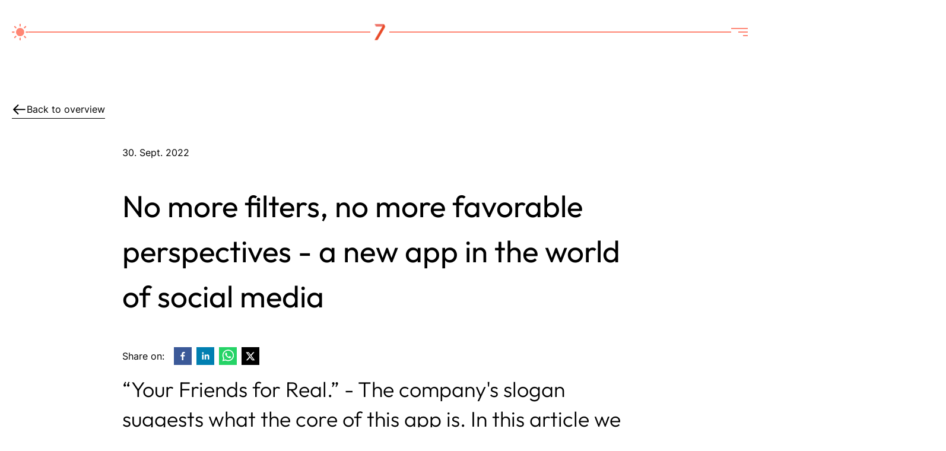

--- FILE ---
content_type: text/html; charset=utf-8
request_url: https://www.flanke7.com/blog/schluss-mit-filtern-schluss-mit-vorteilhaften-perspektiven-eine-neue-app-im-ozean-der-social-media-apps
body_size: 11536
content:
<!DOCTYPE html><html lang="de" class="dark lenis lenis-smooth" style="color-scheme:dark;scroll-behavior:auto"><head><meta charSet="utf-8"/><meta name="viewport" content="width=device-width"/><title>No more filters, no more favorable perspectives - a new app in the world of social media | Flanke 7 GmbH | Flanke 7 GmbH</title><meta name="robots" content="index,follow"/><meta name="description" content="In 2020 we were talking about Clubhouse, now everyone is looking a new App from France: Be Real. 
“Your Friends for Real.” - The company&#x27;s slogan suggests what the core of this app is. In this article we will introduce you to the history, the features and if this app will be a future competitor for current major networks. "/><meta property="og:title" content="No more filters, no more favorable perspectives - a new app in the world of social media | Flanke 7 GmbH"/><meta property="og:description" content="In 2020 we were talking about Clubhouse, now everyone is looking a new App from France: Be Real. 
“Your Friends for Real.” - The company&#x27;s slogan suggests what the core of this app is. In this article we will introduce you to the history, the features and if this app will be a future competitor for current major networks. "/><meta property="og:url" content="https://flanke7.de/blog/schluss-mit-filtern-schluss-mit-vorteilhaften-perspektiven-eine-neue-app-im-ozean-der-social-media-apps"/><meta property="og:image" content="https://eu-central-1.graphassets.com/AWEv8HmPyS1eEGuxhJ1ptz/O1VgNX8R1OnRVa9uIqCz"/><meta property="og:image:width" content="1235"/><meta property="og:image:height" content="600"/><link rel="canonical" href="https://flanke7.de/blog/schluss-mit-filtern-schluss-mit-vorteilhaften-perspektiven-eine-neue-app-im-ozean-der-social-media-apps"/><meta name="next-head-count" content="12"/><link rel="apple-touch-icon" sizes="180x180" href="/favicon/apple-touch-icon.png"/><link rel="icon" type="image/png" sizes="32x32" href="/favicon/favicon-32x32.png"/><link rel="icon" type="image/png" sizes="16x16" href="/favicon/favicon-16x16.png"/><link rel="manifest" href="/favicon/site.webmanifest"/><link rel="mask-icon" href="/favicon/safari-pinned-tab.svg" color="#ff8674"/><meta name="msapplication-TileColor" content="#ffc40d"/><meta name="theme-color" content="#ffffff"/><link data-next-font="" rel="preconnect" href="/" crossorigin="anonymous"/><link rel="preload" href="/_next/static/css/b375f45419163831.css" as="style"/><link rel="stylesheet" href="/_next/static/css/b375f45419163831.css" data-n-g=""/><noscript data-n-css=""></noscript><script defer="" nomodule="" src="/_next/static/chunks/polyfills-42372ed130431b0a.js"></script><script src="https://polyfill.io/v3/polyfill.min.js?features=Intl,Intl.Locale,Intl.DateTimeFormat,Intl.DateTimeFormat.~locale.en,Intl.NumberFormat,Intl.NumberFormat.~locale.en,Intl.PluralRules,Intl.PluralRules.~locale.en,Intl.RelativeTimeFormat,Intl.RelativeTimeFormat.~locale.en" defer="" data-nscript="beforeInteractive"></script><script src="/_next/static/chunks/webpack-9bf39736461c4f8c.js" defer=""></script><script src="/_next/static/chunks/framework-49c6cecf1f6d5795.js" defer=""></script><script src="/_next/static/chunks/main-682efe9417aff0db.js" defer=""></script><script src="/_next/static/chunks/pages/_app-f3e0f51193f52e0e.js" defer=""></script><script src="/_next/static/chunks/e8ab3f79-a8ecdf5acd2892a7.js" defer=""></script><script src="/_next/static/chunks/352-8834ab8b8c0310a5.js" defer=""></script><script src="/_next/static/chunks/675-20587c21315c27be.js" defer=""></script><script src="/_next/static/chunks/546-ded9d3ace91756a7.js" defer=""></script><script src="/_next/static/chunks/392-4afe2c86fa1e5fec.js" defer=""></script><script src="/_next/static/chunks/297-703282bd8663c28c.js" defer=""></script><script src="/_next/static/chunks/13-9bc53360b030686a.js" defer=""></script><script src="/_next/static/chunks/865-e1b094f56f669aeb.js" defer=""></script><script src="/_next/static/chunks/pages/blog/%5Bslug%5D-feeebcd371b94636.js" defer=""></script><script src="/_next/static/oqM9ar-1j2flkMiZPFI9b/_buildManifest.js" defer=""></script><script src="/_next/static/oqM9ar-1j2flkMiZPFI9b/_ssgManifest.js" defer=""></script></head><body><div id="__next"><script>!function(){try{var d=document.documentElement,c=d.classList;c.remove('light','dark');var e=localStorage.getItem('theme');if('system'===e||(!e&&true)){var t='(prefers-color-scheme: dark)',m=window.matchMedia(t);if(m.media!==t||m.matches){d.style.colorScheme = 'dark';c.add('dark')}else{d.style.colorScheme = 'light';c.add('light')}}else if(e){c.add(e|| '')}if(e==='light'||e==='dark')d.style.colorScheme=e}catch(e){}}()</script><div class="z-0"><header class="w-full"><div class="px-5"><div class="flex justify-between items-center w-full py-6 gap-5"><div class="hidden lg:block h-[2px] w-full bg-flanke"></div><a class="cursor-pointer min-w-max" href="https://www.flanke7.com/"><img src="/favicon.png" alt="Flanke 7 Bildmarke" class="h-8"/></a><div class=" h-[2px] w-full bg-flanke"></div><div class="cursor-pointer grid gap-1 justify-items-end"><div class="h-[2px] w-7 bg-flanke block"></div><div class="h-[2px] w-4 bg-flanke block"></div><div class="h-[2px] w-2 bg-flanke block"></div></div></div></div></header><main><section class="f-container py-8 md:py-16"><a class="flex gap-2 text-flanke inlineLink w-max cursor-pointer mb-12" href="https://www.flanke7.com/blog"><svg xmlns="http://www.w3.org/2000/svg" fill="none" viewBox="0 0 24 24" stroke-width="2" stroke="currentColor" aria-hidden="true" width="25" height="25"><path stroke-linecap="round" stroke-linejoin="round" d="M10 19l-7-7m0 0l7-7m-7 7h18"></path></svg> <!-- -->Back to overview</a><div class="content"><div class="mb-12 lg:mx-[15%] lg:text-left break-words"><time dateTime="2022-09-30">30. Sept. 2022</time><h1 class="heading__h1 break-words md:pt-16 lg:pt-10 mb-2">No more filters, no more favorable perspectives - a new app in the world of social media</h1><div class="flex space-x-2 mb-4 items-center"><p class="text-md mr-2">Share on:</p><button aria-label="facebook" style="background-color:transparent;border:none;padding:0;font:inherit;color:inherit;cursor:pointer;outline:none"><svg viewBox="0 0 64 64" width="30" height="30"><rect width="64" height="64" rx="0" ry="0" fill="#3b5998"></rect><path d="M34.1,47V33.3h4.6l0.7-5.3h-5.3v-3.4c0-1.5,0.4-2.6,2.6-2.6l2.8,0v-4.8c-0.5-0.1-2.2-0.2-4.1-0.2 c-4.1,0-6.9,2.5-6.9,7V28H24v5.3h4.6V47H34.1z" fill="white"></path></svg></button><button aria-label="linkedin" style="background-color:transparent;border:none;padding:0;font:inherit;color:inherit;cursor:pointer;outline:none"><svg viewBox="0 0 64 64" width="30" height="30"><rect width="64" height="64" rx="0" ry="0" fill="#007fb1"></rect><path d="M20.4,44h5.4V26.6h-5.4V44z M23.1,18c-1.7,0-3.1,1.4-3.1,3.1c0,1.7,1.4,3.1,3.1,3.1 c1.7,0,3.1-1.4,3.1-3.1C26.2,19.4,24.8,18,23.1,18z M39.5,26.2c-2.6,0-4.4,1.4-5.1,2.8h-0.1v-2.4h-5.2V44h5.4v-8.6 c0-2.3,0.4-4.5,3.2-4.5c2.8,0,2.8,2.6,2.8,4.6V44H46v-9.5C46,29.8,45,26.2,39.5,26.2z" fill="white"></path></svg></button><button aria-label="whatsapp" style="background-color:transparent;border:none;padding:0;font:inherit;color:inherit;cursor:pointer;outline:none"><svg viewBox="0 0 64 64" width="30" height="30"><rect width="64" height="64" rx="0" ry="0" fill="#25D366"></rect><path d="m42.32286,33.93287c-0.5178,-0.2589 -3.04726,-1.49644 -3.52105,-1.66732c-0.4712,-0.17346 -0.81554,-0.2589 -1.15987,0.2589c-0.34175,0.51004 -1.33075,1.66474 -1.63108,2.00648c-0.30032,0.33658 -0.60064,0.36247 -1.11327,0.12945c-0.5178,-0.2589 -2.17994,-0.80259 -4.14759,-2.56312c-1.53269,-1.37217 -2.56312,-3.05503 -2.86603,-3.57283c-0.30033,-0.5178 -0.03366,-0.80259 0.22524,-1.06149c0.23301,-0.23301 0.5178,-0.59547 0.7767,-0.90616c0.25372,-0.31068 0.33657,-0.5178 0.51262,-0.85437c0.17088,-0.36246 0.08544,-0.64725 -0.04402,-0.90615c-0.12945,-0.2589 -1.15987,-2.79613 -1.58964,-3.80584c-0.41424,-1.00971 -0.84142,-0.88027 -1.15987,-0.88027c-0.29773,-0.02588 -0.64208,-0.02588 -0.98382,-0.02588c-0.34693,0 -0.90616,0.12945 -1.37736,0.62136c-0.4712,0.5178 -1.80194,1.76053 -1.80194,4.27186c0,2.51134 1.84596,4.945 2.10227,5.30747c0.2589,0.33657 3.63497,5.51458 8.80262,7.74113c1.23237,0.5178 2.1903,0.82848 2.94111,1.08738c1.23237,0.38836 2.35599,0.33657 3.24402,0.20712c0.99159,-0.15534 3.04985,-1.24272 3.47963,-2.45956c0.44013,-1.21683 0.44013,-2.22654 0.31068,-2.45955c-0.12945,-0.23301 -0.46601,-0.36247 -0.98382,-0.59548m-9.40068,12.84407l-0.02589,0c-3.05503,0 -6.08417,-0.82849 -8.72495,-2.38189l-0.62136,-0.37023l-6.47252,1.68286l1.73463,-6.29129l-0.41424,-0.64725c-1.70875,-2.71846 -2.6149,-5.85116 -2.6149,-9.07706c0,-9.39809 7.68934,-17.06155 17.15993,-17.06155c4.58253,0 8.88029,1.78642 12.11655,5.02268c3.23625,3.21036 5.02267,7.50812 5.02267,12.06476c-0.0078,9.3981 -7.69712,17.06155 -17.14699,17.06155m14.58906,-31.58846c-3.93529,-3.80584 -9.1133,-5.95471 -14.62789,-5.95471c-11.36055,0 -20.60848,9.2065 -20.61625,20.52564c0,3.61684 0.94757,7.14565 2.75211,10.26282l-2.92557,10.63564l10.93337,-2.85309c3.0136,1.63108 6.4052,2.4958 9.85634,2.49839l0.01037,0c11.36574,0 20.61884,-9.2091 20.62403,-20.53082c0,-5.48093 -2.14111,-10.64081 -6.03239,-14.51915" fill="white"></path></svg></button><button aria-label="twitter" style="background-color:transparent;border:none;padding:0;font:inherit;color:inherit;cursor:pointer;outline:none"><svg viewBox="0 0 64 64" width="30" height="30"><rect width="64" height="64" rx="0" ry="0" fill="#000000"></rect><path d="M 41.116 18.375 h 4.962 l -10.8405 12.39 l 12.753 16.86 H 38.005 l -7.821 -10.2255 L 21.235 47.625 H 16.27 l 11.595 -13.2525 L 15.631 18.375 H 25.87 l 7.0695 9.3465 z m -1.7415 26.28 h 2.7495 L 24.376 21.189 H 21.4255 z" fill="white"></path></svg></button></div><p class="heading__h2">“Your Friends for Real.” - The company&#x27;s slogan suggests what the core of this app is. In this article we will introduce you to the history, the features and if this app will be a future competitor for current major networks. </p></div><div class="flanken__img mb-2"><span class="flanken__img__cover"></span><div class="relative h-[200px] sm:h-[300px] md:h-[400px] xl:h-[600px]"><img loading="lazy" decoding="async" data-nimg="fill" style="position:absolute;height:100%;width:100%;left:0;top:0;right:0;bottom:0;object-fit:contain;color:transparent" sizes="100vw" srcSet="/_next/image?url=https%3A%2F%2Feu-central-1.graphassets.com%2FAWEv8HmPyS1eEGuxhJ1ptz%2FO1VgNX8R1OnRVa9uIqCz&amp;w=640&amp;q=75 640w, /_next/image?url=https%3A%2F%2Feu-central-1.graphassets.com%2FAWEv8HmPyS1eEGuxhJ1ptz%2FO1VgNX8R1OnRVa9uIqCz&amp;w=750&amp;q=75 750w, /_next/image?url=https%3A%2F%2Feu-central-1.graphassets.com%2FAWEv8HmPyS1eEGuxhJ1ptz%2FO1VgNX8R1OnRVa9uIqCz&amp;w=828&amp;q=75 828w, /_next/image?url=https%3A%2F%2Feu-central-1.graphassets.com%2FAWEv8HmPyS1eEGuxhJ1ptz%2FO1VgNX8R1OnRVa9uIqCz&amp;w=1080&amp;q=75 1080w, /_next/image?url=https%3A%2F%2Feu-central-1.graphassets.com%2FAWEv8HmPyS1eEGuxhJ1ptz%2FO1VgNX8R1OnRVa9uIqCz&amp;w=1200&amp;q=75 1200w, /_next/image?url=https%3A%2F%2Feu-central-1.graphassets.com%2FAWEv8HmPyS1eEGuxhJ1ptz%2FO1VgNX8R1OnRVa9uIqCz&amp;w=1920&amp;q=75 1920w, /_next/image?url=https%3A%2F%2Feu-central-1.graphassets.com%2FAWEv8HmPyS1eEGuxhJ1ptz%2FO1VgNX8R1OnRVa9uIqCz&amp;w=2048&amp;q=75 2048w, /_next/image?url=https%3A%2F%2Feu-central-1.graphassets.com%2FAWEv8HmPyS1eEGuxhJ1ptz%2FO1VgNX8R1OnRVa9uIqCz&amp;w=3840&amp;q=75 3840w" src="/_next/image?url=https%3A%2F%2Feu-central-1.graphassets.com%2FAWEv8HmPyS1eEGuxhJ1ptz%2FO1VgNX8R1OnRVa9uIqCz&amp;w=3840&amp;q=75"/></div></div><div class="lg:mx-[15%] lg:text-left pt-[50px]"><p class="bodyCopy">The social media market is large and it is growing. Both individuals and companies use networks such as Facebook, Instagram, Whatsapp, Twitter and Tik Tok almost daily - according to the <a href="https://datareportal.com/reports/digital-2021-germany" class="inlineLink" target="_self" rel="noopener noreferrer">Digital Data Report</a>, there are around 66 million people in Germany (as of January 2021) and from 2020 to 2021 around 7.7 million people were added. </p><p class="bodyCopy">Yes, the market is big and it is growing - and this entails new social networks. In 2020 we were talking about Clubhouse, now everyone is looking a new App from France: <a href="https://bere.al/en" class="inlineLink" target="_self" rel="noopener noreferrer">Be Real</a>. </p><p class="bodyCopy"></p><h2 class="heading__h2">What is Be Real? </h2><p class="bodyCopy">Be Real - an app from France, with the goal of more authenticity on social media. But how does it work? The app asks its users to post something within 2 minutes - one picture with the front camera and one with the selfie camera. There are no filters or editing options. Nothing can be edited or retouched, nothing can be re-posted. </p><p class="bodyCopy">Users are supposed to show where they are, what they are doing, everything unadorned and real. The app&#x27;s notifications do not come at fixed times, you get a notification at every time of the day. If there is no new post within the 2-minute time window, the followers are informed that this post does not show the real life of the user at that moment. </p><p class="bodyCopy">So Be Real is not about a colorful, embellished life - it&#x27;s about sharing and showing real, authentic insights. The advantage is that followers see much more content from everyday life, and it&#x27;s not just another highlight that was shared. The app has not yet caught on in the circles of influencers, content creators and celebrities - but followers are demanding more authenticity from their favorite social media stars. </p><p class="bodyCopy">Especially the #instagramvsreality does not stop trending. Just like the photo dump trend, snapshots from everyday life and weekly reviews with not only embellished pictures. </p><p class="bodyCopy">The new app has one thing in common with Facebook: at the beginning, it was used primarily at universities, where it also enjoyed popularity, before gradually gaining reach throughout the world. Be Real - the new social network that wants the unflattering sight of accidentally opening the front camera to be immortalized and shared. Bye Bye, Filter - Hello Double Chin Selfie. </p><p class="bodyCopy">And of course,, we took a closer look at the app - let’s take a look at our personal assessment of the first experiences: </p><p class="bodyCopy"><i>&quot;The difference to other networks can be noticed right from the beginning. If you&#x27;re used to being able to choose from a range of filters and effects on Instagram or Snapchat, Be Real takes you by surprise when you take your first photos. “That&#x27;s it already?&quot; or &quot;Oh wow, why does the selfie cam automatically turn on?&quot; were my first reactions. An uncertain feeling came up, precisely because of the reduced scope of possibilities within the app, more of oneself is revealed than one is used to - completely unfiltered. Future Be Realers should therefore already be given the tip that they will have to get used to the new system.”</i></p><p class="bodyCopy"></p><h2 class="heading__h2">Let’s take a look at the features</h2><p class="bodyCopy">This is where things get interesting, because &quot;Your friends for Real&quot; is not just a slogan. In this app, followers can see who took a screenshot of a picture; there are no filters, no editing. The app advertises that it &quot;won&#x27;t make you famous. </p><p class="bodyCopy">Followers can vote on the photo of the day from their network via reaction. Profiles can be posted publicly or privately, and Be Real creates photo albums of posted images. All posted images remain visible online for 24 hours - similar to Snapchat.</p><p class="bodyCopy">Notifications to the 2-minute time slot can be suspended and once per day a picture can be deleted. However, this is not possible multiple times, because that contradicts the intention of the new app. </p><div style="width:100%;display:flex;justify-content:center"><img src="https://eu-central-1.graphassets.com/AWEv8HmPyS1eEGuxhJ1ptz/vbv7d9m8S5WXLS5gYade"/></div><h2 class="heading__h2"><br/>⁠Be Real - a competitor for Instagram, Facebook und Tik Tok? </h2><p class="bodyCopy">A <a href="https://apps.apple.com/us/app/bereal-your-friends-for-real/id1459645446" class="inlineLink" target="_self" rel="noopener noreferrer">4.8 star rating</a> with over 310,000 reviews in the App Store are definitely not to be ignored. And neither is the goal of making social networks more &quot;social&quot; and &quot;real&quot; again. </p><p class="bodyCopy">The app is noting slow, steady growth. It already has users from the U.S., Denmark and Germany. Most of them: Gen Z. Generation Z - less on Facebook, more on Tik Tok, Instagram and Snapchat - is interested in the new possibilities of this social network. Due to the increasing attention, there are already first &quot;copies&quot; of BeReal: </p><ul class="page__ul"><li class="bodyCopy page__li"><a href="https://support.tiktok.com/de/using-tiktok/exploring-videos/tiktok-now" class="inlineLink" target="_self" rel="noopener noreferrer">TikTok Now</a> - the focus here is on videos up to ten seconds long, with simultaneous front and rear camera shots;</li><li class="bodyCopy page__li"><a href="https://about.instagram.com/about-us" class="inlineLink" target="_self" rel="noopener noreferrer">Instagram&#x27;s</a> Candid Challenge - posting a photo within a 2-minute window;</li><li class="bodyCopy page__li"><a href="https://support.snapchat.com/de-DE/a/dual-camera" class="inlineLink" target="_self" rel="noopener noreferrer">Snapchat</a> - a dual camera feature is now available here as well. </li></ul><p class="bodyCopy">Be Real could reach the whole world, but that remains to be seen. <br/></p><h2 class="heading__h2">Be Real in Business</h2><p class="bodyCopy">There is still no information on whether companies will use the app as a communication channel and advertising platform. It is also not clear whether there are any opportunities for paid ads at all - currently in discussion are so-called &quot;paid features&quot; or &quot;subscriptions&quot; that can be purchased by users.</p><p class="bodyCopy">What opportunity does the Authentic App present for companies? The well-known &quot;look behind the scenes&quot; could thus become more genuine and show customers what everyday working life is like in the respective industry.</p><p class="bodyCopy">But more than that, the app appeals to Gen Z - the upcoming generation that will transform the job market. Genuine insights can be a means of employer branding, a means of making oneself authentically attractive as an employer. </p><p class="bodyCopy">In any case, it should be noted that there is never a dull moment in the online communication world of social networks. In addition to the big fish in the ocean, new smaller fish are constantly appearing. And if you&#x27;re not careful, the little ones will grow up faster than you might think. </p><p class="bodyCopy">It is also clear that authenticity should be promoted more in all social networks.  &quot;Be Real&quot; shouldn&#x27;t just be the name of the latest app - it should be the title of an entire trend. </p><p class="bodyCopy"><br/>Interested in Reading more great stuff? You get to our insights about Performance Marketing, SEO, Google Ads and more <a href="https://www.flanke7.de/blog" class="inlineLink" target="_self" rel="noopener noreferrer">This way</a></p></div></div></section><section class="w-full py-16 lg:py-32"><div class="mx-auto text-center px-4 sm:px-6 lg:px-8"><h2 class="heading__h2 !mb-1">Do you have an exciting project?</h2><div class="py-4"></div><div class="flex justify-center"><div class="inline-flex "><a class="inline-flex bg-flanke items-center justify-center px-4 py-3 text-black hover:bg-flankeDark transition font-semibold tracking-wider" href="https://www.flanke7.com/kontakt">Tell us about it</a></div></div></div></section><section class="f-container py-12 lg:py-24"><div class="lg:grid lg:grid-cols-1 m-auto"><div class="pb-16 bg-gradient-to-r from-flanke to-flankeDark lg:pb-0 lg:z-10 lg:relative !z-0"><div class="lg:mx-auto lg:max-w-7xl lg:px-4 lg:grid lg:grid-cols-3 lg:gap-8"><div class="relative lg:-my-8"><div class="mx-auto max-w-md px-4 sm:max-w-3xl sm:px-6 lg:p-0 lg:h-full"><div class="lg:absolute top-0 bottom-0 flex items-center aspect-w-16 aspect-h-12 md:aspect-h-6 lg:aspect-h-7 overflow-hidden lg:aspect-none"><img class="w-[400px] h-[275px] mx-auto object-cover" src="/pv-1.png" alt="Philip Vögele Emoji"/></div></div></div><div class="mt-12 lg:m-0 lg:col-span-2 lg:pl-8"><div class="mx-auto max-w-md px-4 sm:max-w-2xl sm:px-6 lg:px-0 lg:py-20 lg:max-w-none"><blockquote><div><svg class="h-24 w-24 text-white opacity-25" viewBox="0 0 20 20" fill="currentColor"><path d="M2 5a2 2 0 012-2h7a2 2 0 012 2v4a2 2 0 01-2 2H9l-3 3v-3H4a2 2 0 01-2-2V5z"></path><path d="M15 7v2a4 4 0 01-4 4H9.828l-1.766 1.767c.28.149.599.233.938.233h2l3 3v-3h2a2 2 0 002-2V9a2 2 0 00-2-2h-1z"></path></svg><div><h3 class='heading__h3 mt-3 text-white'>Feel free to contact us,<br /> we look forward to exchanging ideas with you.</h3></div></div><div class="mt-6 flex space-x-3"><a class="inlineLinkWhite" href="tel:+49 7181 60 5000" target="_blank">+49 7181 60 5000</a><span>/</span><a class="inlineLinkWhite" href="mailto:info@flanke7.de" target="_blank">info@flanke7.de</a></div></blockquote></div></div></div></div></div></section></main><footer><div class="flex gap-5 items-center px-5 py-10"><div class="h-[2px] w-full bg-flanke"></div><img src="/favicon.png" alt="Flanke 7 Bildmarke" class="h-8"/><div class="h-[2px] w-full bg-flanke"></div></div><div class="f-container"><div class="grid grid-cols-1 sm:grid-cols-3 lg:flex py-10 gap-8 text-center sm:text-left"><div class="w-full lg:w-1/5 space-y-1"><p>Flanke 7 GmbH</p><p>Arnoldstraße 5</p><p>73614 Schorndorf</p></div><div class="w-full lg:w-1/5 space-y-1"><p>Phone</p><p><a class="inlineLink" href="tel:+497181 605000" target="_blank">+497181 605000</a></p><p>Mo – Fr 9 – 18 Uhr</p></div><div class="w-full lg:w-1/5 space-y-1"><p>Mail</p><p><a class="inlineLink" href="mailto:info@flanke7.de" target="_blank">info@flanke7.de</a></p><p>Mo – So 24/7</p></div><div class="w-full sm:col-span-3 lg:w-3/5"><p>We develop Jamstack websites and performance marketing for municipal utilities and municipalities as well as small and medium-sized companies and combine them to create a lasting sense of achievement.</p></div></div><div class="pe-richsnippets text-center"></div><div class="max-w-screen-sm mx-auto grid grid-cols-1 sm:grid-cols-2 lg:grid-cols-3 place-items-center xl:flex items-center justify-center gap-10 py-10 mb-10"><img src="/Jamstack_Logo_Original.svg" alt="Partner Logos" class="h-[100px] sm:h-[70px] lg:h-[70px] xl:h-[70px] object-contain w-full"/><img src="/PartnerBadgeClickable.svg" alt="Partner Logos" class="h-[100px] sm:h-[70px] lg:h-[70px] xl:h-[70px] object-contain w-full"/><img src="/ionos.svg" alt="Partner Logos" class="h-[100px] sm:h-[70px] lg:h-[70px] xl:h-[70px] object-contain w-full"/><img src="/netlify.png" alt="Partner Logos" class="h-[100px] sm:h-[70px] lg:h-[70px] xl:h-[70px] object-contain w-full"/><img src="/IHK-logo.svg" alt="Partner Logos" class="h-[100px] sm:h-[70px] lg:h-[70px] xl:h-[70px] object-contain w-full"/><img src="/shopify-partner_logo_weiß.png" alt="Partner Logos" class="h-[100px] sm:h-[70px] lg:h-[70px] xl:h-[70px] object-contain w-full"/></div><div class="flex justify-center space-x-2"><a href="https://www.flanke7.de/blog/schluss-mit-filtern-schluss-mit-vorteilhaften-perspektiven-eine-neue-app-im-ozean-der-social-media-apps"><img src="/germany.svg" alt="DE Flagge" class="h-[20px]"/></a><a href="https://www.flanke7.com/blog/schluss-mit-filtern-schluss-mit-vorteilhaften-perspektiven-eine-neue-app-im-ozean-der-social-media-apps"><img src="/usa.svg" alt="US Flagge" class="h-[20px]"/></a></div><div class="flex justify-center py-10"><p class="text-xs">© <!-- -->2025<!-- --> Flanke 7 GmbH -<!-- --> <a href="https://www.flanke7.com/impressum">Impressum</a> -<!-- --> <a href="https://www.flanke7.com/datenschutz">Datenschutz</a></p></div></div></footer></div></div><script id="__NEXT_DATA__" type="application/json">{"props":{"pageProps":{"messages":{"Kontakt":{"seoTitle":"Contact | Flanke 7 GmbH","seoDescription":"The fastest websites in the industry: We develop extremely fast jamstack websites ✅ + performance marketing ✅ for lasting success.","title":"Flanke 7 GmbH","data":"\u003cp\u003eArnoldstr. 5\u003cbr /\u003e73614 Schorndorf\u003cbr /\u003eBW / Germany\u003cbr /\u003e\u003cbr /\u003eMail: \u003ca class='inlineLink' href='mailto:info@flanke7.de' target='_blank'\u003einfo@flanke7.de\u003c/a\u003e\u003cbr /\u003ePhone: \u003ca class='inlineLink' href='tel:+497181605000' target='_blank'\u003e+49 7181 605000\u003c/a\u003e\u003c/p\u003e","infoTitle":"Nur 1 % aller Websites nutzen schon den Wettbewerbsvorteil einer Jamstack Website.","contactText":"\u003ch3 class='heading__h3 mt-3 text-white'\u003eFeel free to contact us,\u003cbr /\u003e we look forward to exchanging ideas with you.\u003c/h3\u003e","number":"+49 7181 60 5000","email":"info@flanke7.de"},"Blog":{"seoTitle":"Blog | Flanke 7 GmbH","seoDescription":"Here we keep you up to date on the topics of Jamstack and performance marketing. There is also news from the agency from time to time.","back":"Back to overview","reading":"Reading time","readingTime":"min read","share":"Share on:","title":"Unser Office","c2aTitle":"Do you have an exciting project?","c2aButton":"Tell us about it","postTitle":"Blog","postTitleAll":"All posts","postListTitle":"More Posts"},"Layout":{"startseite":"Home","jamstack":"Jamstack Websites","performance":"Performance Marketing","content":"Content Marketing","referenzen":"References","agentur":"Agency","blog":"Blog","kontakt":"Contact","showcase":"Showcase Branding","footer":{"phone":"Phone","number":"+497181 605000","mail":"Mail","email":"info@flanke7.de","content":"We develop Jamstack websites and performance marketing for municipal utilities and municipalities as well as small and medium-sized companies and combine them to create a lasting sense of achievement."}}},"post":{"posts":[{"id":"cl8o35ha0clcq0cuqekcs51fw","coverImage":{"altText":null,"url":"https://eu-central-1.graphassets.com/AWEv8HmPyS1eEGuxhJ1ptz/O1VgNX8R1OnRVa9uIqCz"},"date":"2022-09-30","locale":"en","title":"No more filters, no more favorable perspectives - a new app in the world of social media","excerpt":"In 2020 we were talking about Clubhouse, now everyone is looking a new App from France: Be Real. \n“Your Friends for Real.” - The company's slogan suggests what the core of this app is. In this article we will introduce you to the history, the features and if this app will be a future competitor for current major networks. ","content":{"raw":{"children":[{"type":"paragraph","children":[{"text":"The social media market is large and it is growing. Both individuals and companies use networks such as Facebook, Instagram, Whatsapp, Twitter and Tik Tok almost daily - according to the "},{"href":"https://datareportal.com/reports/digital-2021-germany","type":"link","children":[{"text":"Digital Data Report"}],"openInNewTab":false},{"text":", there are around 66 million people in Germany (as of January 2021) and from 2020 to 2021 around 7.7 million people were added. "}]},{"type":"paragraph","children":[{"text":"Yes, the market is big and it is growing - and this entails new social networks. In 2020 we were talking about Clubhouse, now everyone is looking a new App from France: "},{"href":"https://bere.al/en","type":"link","children":[{"text":"Be Real"}],"openInNewTab":false},{"text":". "}]},{"type":"paragraph","children":[{"text":""}]},{"type":"heading-two","children":[{"text":"What is Be Real? "}]},{"type":"paragraph","children":[{"text":"Be Real - an app from France, with the goal of more authenticity on social media. But how does it work? The app asks its users to post something within 2 minutes - one picture with the front camera and one with the selfie camera. There are no filters or editing options. Nothing can be edited or retouched, nothing can be re-posted. "}]},{"type":"paragraph","children":[{"text":"Users are supposed to show where they are, what they are doing, everything unadorned and real. The app's notifications do not come at fixed times, you get a notification at every time of the day. If there is no new post within the 2-minute time window, the followers are informed that this post does not show the real life of the user at that moment. "}]},{"type":"paragraph","children":[{"text":"So Be Real is not about a colorful, embellished life - it's about sharing and showing real, authentic insights. The advantage is that followers see much more content from everyday life, and it's not just another highlight that was shared. The app has not yet caught on in the circles of influencers, content creators and celebrities - but followers are demanding more authenticity from their favorite social media stars. "}]},{"type":"paragraph","children":[{"text":"Especially the #instagramvsreality does not stop trending. Just like the photo dump trend, snapshots from everyday life and weekly reviews with not only embellished pictures. "}]},{"type":"paragraph","children":[{"text":"The new app has one thing in common with Facebook: at the beginning, it was used primarily at universities, where it also enjoyed popularity, before gradually gaining reach throughout the world. Be Real - the new social network that wants the unflattering sight of accidentally opening the front camera to be immortalized and shared. Bye Bye, Filter - Hello Double Chin Selfie. "}]},{"type":"paragraph","children":[{"text":"And of course,, we took a closer look at the app - let’s take a look at our personal assessment of the first experiences: "}]},{"type":"paragraph","children":[{"text":"\"The difference to other networks can be noticed right from the beginning. If you're used to being able to choose from a range of filters and effects on Instagram or Snapchat, Be Real takes you by surprise when you take your first photos. “That's it already?\" or \"Oh wow, why does the selfie cam automatically turn on?\" were my first reactions. An uncertain feeling came up, precisely because of the reduced scope of possibilities within the app, more of oneself is revealed than one is used to - completely unfiltered. Future Be Realers should therefore already be given the tip that they will have to get used to the new system.”","italic":true}]},{"type":"paragraph","children":[{"text":""}]},{"type":"heading-two","children":[{"text":"Let’s take a look at the features"}]},{"type":"paragraph","children":[{"text":"This is where things get interesting, because \"Your friends for Real\" is not just a slogan. In this app, followers can see who took a screenshot of a picture; there are no filters, no editing. The app advertises that it \"won't make you famous. "}]},{"type":"paragraph","children":[{"text":"Followers can vote on the photo of the day from their network via reaction. Profiles can be posted publicly or privately, and Be Real creates photo albums of posted images. All posted images remain visible online for 24 hours - similar to Snapchat."}]},{"type":"paragraph","children":[{"text":"Notifications to the 2-minute time slot can be suspended and once per day a picture can be deleted. However, this is not possible multiple times, because that contradicts the intention of the new app. "}]},{"src":"https://eu-central-1.graphassets.com/AWEv8HmPyS1eEGuxhJ1ptz/vbv7d9m8S5WXLS5gYade","type":"image","title":"dole777-EQSPI11rf68-unsplash.jpg","width":6000,"handle":"vbv7d9m8S5WXLS5gYade","height":3368,"children":[{"text":""}],"mimeType":"image/jpeg"},{"type":"heading-two","children":[{"text":"\n⁠Be Real - a competitor for Instagram, Facebook und Tik Tok? "}]},{"type":"paragraph","children":[{"text":"A "},{"href":"https://apps.apple.com/us/app/bereal-your-friends-for-real/id1459645446","type":"link","children":[{"text":"4.8 star rating"}],"openInNewTab":false},{"text":" with over 310,000 reviews in the App Store are definitely not to be ignored. And neither is the goal of making social networks more \"social\" and \"real\" again. "}]},{"type":"paragraph","children":[{"text":"The app is noting slow, steady growth. It already has users from the U.S., Denmark and Germany. Most of them: Gen Z. Generation Z - less on Facebook, more on Tik Tok, Instagram and Snapchat - is interested in the new possibilities of this social network. Due to the increasing attention, there are already first \"copies\" of BeReal: "}]},{"type":"bulleted-list","children":[{"type":"list-item","children":[{"type":"list-item-child","children":[{"text":""},{"href":"https://support.tiktok.com/de/using-tiktok/exploring-videos/tiktok-now","type":"link","children":[{"text":"TikTok Now"}],"openInNewTab":false},{"text":" - the focus here is on videos up to ten seconds long, with simultaneous front and rear camera shots;"}]}]},{"type":"list-item","children":[{"type":"list-item-child","children":[{"text":""},{"href":"https://about.instagram.com/about-us","type":"link","children":[{"text":"Instagram's"}],"openInNewTab":false},{"text":" Candid Challenge - posting a photo within a 2-minute window;"}]}]},{"type":"list-item","children":[{"type":"list-item-child","children":[{"text":""},{"href":"https://support.snapchat.com/de-DE/a/dual-camera","type":"link","children":[{"text":"Snapchat"}],"openInNewTab":false},{"text":" - a dual camera feature is now available here as well. "}]}]}]},{"type":"paragraph","children":[{"text":"Be Real could reach the whole world, but that remains to be seen. \n"}]},{"type":"heading-two","children":[{"text":"Be Real in Business"}]},{"type":"paragraph","children":[{"text":"There is still no information on whether companies will use the app as a communication channel and advertising platform. It is also not clear whether there are any opportunities for paid ads at all - currently in discussion are so-called \"paid features\" or \"subscriptions\" that can be purchased by users."}]},{"type":"paragraph","children":[{"text":"What opportunity does the Authentic App present for companies? The well-known \"look behind the scenes\" could thus become more genuine and show customers what everyday working life is like in the respective industry."}]},{"type":"paragraph","children":[{"text":"But more than that, the app appeals to Gen Z - the upcoming generation that will transform the job market. Genuine insights can be a means of employer branding, a means of making oneself authentically attractive as an employer. "}]},{"type":"paragraph","children":[{"text":"In any case, it should be noted that there is never a dull moment in the online communication world of social networks. In addition to the big fish in the ocean, new smaller fish are constantly appearing. And if you're not careful, the little ones will grow up faster than you might think. "}]},{"type":"paragraph","children":[{"text":"It is also clear that authenticity should be promoted more in all social networks.  \"Be Real\" shouldn't just be the name of the latest app - it should be the title of an entire trend. "}]},{"type":"paragraph","children":[{"text":"\nInterested in Reading more great stuff? You get to our insights about Performance Marketing, SEO, Google Ads and more "},{"href":"https://www.flanke7.de/blog","type":"link","children":[{"text":"This way"}],"openInNewTab":false},{"text":""}]}]},"text":"The social media market is large and it is growing. Both individuals and companies use networks such as Facebook, Instagram, Whatsapp, Twitter and Tik Tok almost daily - according to the \\nDigital Data Report\\n, there are around 66 million people in Germany (as of January 2021) and from 2020 to 2021 around 7.7 million people were added. \\nYes, the market is big and it is growing - and this entails new social networks. In 2020 we were talking about Clubhouse, now everyone is looking a new App from France: \\nBe Real\\n. \\n\\nWhat is Be Real? \\nBe Real - an app from France, with the goal of more authenticity on social media. But how does it work? The app asks its users to post something within 2 minutes - one picture with the front camera and one with the selfie camera. There are no filters or editing options. Nothing can be edited or retouched, nothing can be re-posted. \\nUsers are supposed to show where they are, what they are doing, everything unadorned and real. The app's notifications do not come at fixed times, you get a notification at every time of the day. If there is no new post within the 2-minute time window, the followers are informed that this post does not show the real life of the user at that moment. \\nSo Be Real is not about a colorful, embellished life - it's about sharing and showing real, authentic insights. The advantage is that followers see much more content from everyday life, and it's not just another highlight that was shared. The app has not yet caught on in the circles of influencers, content creators and celebrities - but followers are demanding more authenticity from their favorite social media stars. \\nEspecially the #instagramvsreality does not stop trending. Just like the photo dump trend, snapshots from everyday life and weekly reviews with not only embellished pictures. \\nThe new app has one thing in common with Facebook: at the beginning, it was used primarily at universities, where it also enjoyed popularity, before gradually gaining reach throughout the world. Be Real - the new social network that wants the unflattering sight of accidentally opening the front camera to be immortalized and shared. Bye Bye, Filter - Hello Double Chin Selfie. \\nAnd of course,, we took a closer look at the app - let’s take a look at our personal assessment of the first experiences: \\n\"The difference to other networks can be noticed right from the beginning. If you're used to being able to choose from a range of filters and effects on Instagram or Snapchat, Be Real takes you by surprise when you take your first photos. “That's it already?\" or \"Oh wow, why does the selfie cam automatically turn on?\" were my first reactions. An uncertain feeling came up, precisely because of the reduced scope of possibilities within the app, more of oneself is revealed than one is used to - completely unfiltered. Future Be Realers should therefore already be given the tip that they will have to get used to the new system.”\\n\\nLet’s take a look at the features\\nThis is where things get interesting, because \"Your friends for Real\" is not just a slogan. In this app, followers can see who took a screenshot of a picture; there are no filters, no editing. The app advertises that it \"won't make you famous. \\nFollowers can vote on the photo of the day from their network via reaction. Profiles can be posted publicly or privately, and Be Real creates photo albums of posted images. All posted images remain visible online for 24 hours - similar to Snapchat.\\nNotifications to the 2-minute time slot can be suspended and once per day a picture can be deleted. However, this is not possible multiple times, because that contradicts the intention of the new app. \\n\\n\n⁠Be Real - a competitor for Instagram, Facebook und Tik Tok? \\nA \\n4.8 star rating\\n with over 310,000 reviews in the App Store are definitely not to be ignored. And neither is the goal of making social networks more \"social\" and \"real\" again. \\nThe app is noting slow, steady growth. It already has users from the U.S., Denmark and Germany. Most of them: Gen Z. Generation Z - less on Facebook, more on Tik Tok, Instagram and Snapchat - is interested in the new possibilities of this social network. Due to the increasing attention, there are already first \"copies\" of BeReal: \\n\\nTikTok Now\\n - the focus here is on videos up to ten seconds long, with simultaneous front and rear camera shots;\\n\\nInstagram's\\n Candid Challenge - posting a photo within a 2-minute window;\\n\\nSnapchat\\n - a dual camera feature is now available here as well. \\nBe Real could reach the whole world, but that remains to be seen. \n\\nBe Real in Business\\nThere is still no information on whether companies will use the app as a communication channel and advertising platform. It is also not clear whether there are any opportunities for paid ads at all - currently in discussion are so-called \"paid features\" or \"subscriptions\" that can be purchased by users.\\nWhat opportunity does the Authentic App present for companies? The well-known \"look behind the scenes\" could thus become more genuine and show customers what everyday working life is like in the respective industry.\\nBut more than that, the app appeals to Gen Z - the upcoming generation that will transform the job market. Genuine insights can be a means of employer branding, a means of making oneself authentically attractive as an employer. \\nIn any case, it should be noted that there is never a dull moment in the online communication world of social networks. In addition to the big fish in the ocean, new smaller fish are constantly appearing. And if you're not careful, the little ones will grow up faster than you might think. \\nIt is also clear that authenticity should be promoted more in all social networks.  \"Be Real\" shouldn't just be the name of the latest app - it should be the title of an entire trend. \\n\nInterested in Reading more great stuff? You get to our insights about Performance Marketing, SEO, Google Ads and more \\nThis way\\n","html":"\u003cp\u003eThe social media market is large and it is growing. Both individuals and companies use networks such as Facebook, Instagram, Whatsapp, Twitter and Tik Tok almost daily - according to the \u003ca title=\"https://datareportal.com/reports/digital-2021-germany\" href=\"https://datareportal.com/reports/digital-2021-germany\"\u003eDigital Data Report\u003c/a\u003e, there are around 66 million people in Germany (as of January 2021) and from 2020 to 2021 around 7.7 million people were added. \u003c/p\u003e\u003cp\u003eYes, the market is big and it is growing - and this entails new social networks. In 2020 we were talking about Clubhouse, now everyone is looking a new App from France: \u003ca title=\"https://bere.al/en\" href=\"https://bere.al/en\"\u003eBe Real\u003c/a\u003e. \u003c/p\u003e\u003cp\u003e\u003c/p\u003e\u003ch2\u003eWhat is Be Real? \u003c/h2\u003e\u003cp\u003eBe Real - an app from France, with the goal of more authenticity on social media. But how does it work? The app asks its users to post something within 2 minutes - one picture with the front camera and one with the selfie camera. There are no filters or editing options. Nothing can be edited or retouched, nothing can be re-posted. \u003c/p\u003e\u003cp\u003eUsers are supposed to show where they are, what they are doing, everything unadorned and real. The app\u0026#39;s notifications do not come at fixed times, you get a notification at every time of the day. If there is no new post within the 2-minute time window, the followers are informed that this post does not show the real life of the user at that moment. \u003c/p\u003e\u003cp\u003eSo Be Real is not about a colorful, embellished life - it\u0026#39;s about sharing and showing real, authentic insights. The advantage is that followers see much more content from everyday life, and it\u0026#39;s not just another highlight that was shared. The app has not yet caught on in the circles of influencers, content creators and celebrities - but followers are demanding more authenticity from their favorite social media stars. \u003c/p\u003e\u003cp\u003eEspecially the #instagramvsreality does not stop trending. Just like the photo dump trend, snapshots from everyday life and weekly reviews with not only embellished pictures. \u003c/p\u003e\u003cp\u003eThe new app has one thing in common with Facebook: at the beginning, it was used primarily at universities, where it also enjoyed popularity, before gradually gaining reach throughout the world. Be Real - the new social network that wants the unflattering sight of accidentally opening the front camera to be immortalized and shared. Bye Bye, Filter - Hello Double Chin Selfie. \u003c/p\u003e\u003cp\u003eAnd of course,, we took a closer look at the app - let’s take a look at our personal assessment of the first experiences: \u003c/p\u003e\u003cp\u003e\u003cem\u003e\u0026quot;The difference to other networks can be noticed right from the beginning. If you\u0026#39;re used to being able to choose from a range of filters and effects on Instagram or Snapchat, Be Real takes you by surprise when you take your first photos. “That\u0026#39;s it already?\u0026quot; or \u0026quot;Oh wow, why does the selfie cam automatically turn on?\u0026quot; were my first reactions. An uncertain feeling came up, precisely because of the reduced scope of possibilities within the app, more of oneself is revealed than one is used to - completely unfiltered. Future Be Realers should therefore already be given the tip that they will have to get used to the new system.”\u003c/em\u003e\u003c/p\u003e\u003cp\u003e\u003c/p\u003e\u003ch2\u003eLet’s take a look at the features\u003c/h2\u003e\u003cp\u003eThis is where things get interesting, because \u0026quot;Your friends for Real\u0026quot; is not just a slogan. In this app, followers can see who took a screenshot of a picture; there are no filters, no editing. The app advertises that it \u0026quot;won\u0026#39;t make you famous. \u003c/p\u003e\u003cp\u003eFollowers can vote on the photo of the day from their network via reaction. Profiles can be posted publicly or privately, and Be Real creates photo albums of posted images. All posted images remain visible online for 24 hours - similar to Snapchat.\u003c/p\u003e\u003cp\u003eNotifications to the 2-minute time slot can be suspended and once per day a picture can be deleted. However, this is not possible multiple times, because that contradicts the intention of the new app. \u003c/p\u003e\u003cimg src=\"https://eu-central-1.graphassets.com/AWEv8HmPyS1eEGuxhJ1ptz/vbv7d9m8S5WXLS5gYade\" alt=\"dole777-EQSPI11rf68-unsplash.jpg\" title=\"dole777-EQSPI11rf68-unsplash.jpg\" width=\"6000\" height=\"3368\" /\u003e\u003ch2\u003e\u003cbr\u003eBe Real - a competitor for Instagram, Facebook und Tik Tok? \u003c/h2\u003e\u003cp\u003eA \u003ca title=\"https://apps.apple.com/us/app/bereal-your-friends-for-real/id1459645446\" href=\"https://apps.apple.com/us/app/bereal-your-friends-for-real/id1459645446\"\u003e4.8 star rating\u003c/a\u003e with over 310,000 reviews in the App Store are definitely not to be ignored. And neither is the goal of making social networks more \u0026quot;social\u0026quot; and \u0026quot;real\u0026quot; again. \u003c/p\u003e\u003cp\u003eThe app is noting slow, steady growth. It already has users from the U.S., Denmark and Germany. Most of them: Gen Z. Generation Z - less on Facebook, more on Tik Tok, Instagram and Snapchat - is interested in the new possibilities of this social network. Due to the increasing attention, there are already first \u0026quot;copies\u0026quot; of BeReal: \u003c/p\u003e\u003cul\u003e\u003cli\u003e\u003cdiv\u003e\u003ca title=\"https://support.tiktok.com/de/using-tiktok/exploring-videos/tiktok-now\" href=\"https://support.tiktok.com/de/using-tiktok/exploring-videos/tiktok-now\"\u003eTikTok Now\u003c/a\u003e - the focus here is on videos up to ten seconds long, with simultaneous front and rear camera shots;\u003c/div\u003e\u003c/li\u003e\u003cli\u003e\u003cdiv\u003e\u003ca title=\"https://about.instagram.com/about-us\" href=\"https://about.instagram.com/about-us\"\u003eInstagram\u0026#39;s\u003c/a\u003e Candid Challenge - posting a photo within a 2-minute window;\u003c/div\u003e\u003c/li\u003e\u003cli\u003e\u003cdiv\u003e\u003ca title=\"https://support.snapchat.com/de-DE/a/dual-camera\" href=\"https://support.snapchat.com/de-DE/a/dual-camera\"\u003eSnapchat\u003c/a\u003e - a dual camera feature is now available here as well. \u003c/div\u003e\u003c/li\u003e\u003c/ul\u003e\u003cp\u003eBe Real could reach the whole world, but that remains to be seen. \u003cbr\u003e\u003c/p\u003e\u003ch2\u003eBe Real in Business\u003c/h2\u003e\u003cp\u003eThere is still no information on whether companies will use the app as a communication channel and advertising platform. It is also not clear whether there are any opportunities for paid ads at all - currently in discussion are so-called \u0026quot;paid features\u0026quot; or \u0026quot;subscriptions\u0026quot; that can be purchased by users.\u003c/p\u003e\u003cp\u003eWhat opportunity does the Authentic App present for companies? The well-known \u0026quot;look behind the scenes\u0026quot; could thus become more genuine and show customers what everyday working life is like in the respective industry.\u003c/p\u003e\u003cp\u003eBut more than that, the app appeals to Gen Z - the upcoming generation that will transform the job market. Genuine insights can be a means of employer branding, a means of making oneself authentically attractive as an employer. \u003c/p\u003e\u003cp\u003eIn any case, it should be noted that there is never a dull moment in the online communication world of social networks. In addition to the big fish in the ocean, new smaller fish are constantly appearing. And if you\u0026#39;re not careful, the little ones will grow up faster than you might think. \u003c/p\u003e\u003cp\u003eIt is also clear that authenticity should be promoted more in all social networks.  \u0026quot;Be Real\u0026quot; shouldn\u0026#39;t just be the name of the latest app - it should be the title of an entire trend. \u003c/p\u003e\u003cp\u003e\u003cbr\u003eInterested in Reading more great stuff? You get to our insights about Performance Marketing, SEO, Google Ads and more \u003ca title=\"https://www.flanke7.de/blog\" href=\"https://www.flanke7.de/blog\"\u003eThis way\u003c/a\u003e\u003c/p\u003e"},"category":"Social Media App","subLineText":{"raw":{"children":[{"type":"paragraph","children":[{"text":"“Your Friends for Real.” - The company's slogan suggests what the core of this app is. In this article we will introduce you to the history, the features and if this app will be a future competitor for current major networks. "}]}]},"text":"“Your Friends for Real.” - The company's slogan suggests what the core of this app is. In this article we will introduce you to the history, the features and if this app will be a future competitor for current major networks. "},"slug":"schluss-mit-filtern-schluss-mit-vorteilhaften-perspektiven-eine-neue-app-im-ozean-der-social-media-apps"}]},"blogList":{"blogs":[]}},"__N_SSG":true},"page":"/blog/[slug]","query":{"slug":"schluss-mit-filtern-schluss-mit-vorteilhaften-perspektiven-eine-neue-app-im-ozean-der-social-media-apps"},"buildId":"oqM9ar-1j2flkMiZPFI9b","isFallback":false,"gsp":true,"locale":"en","locales":["de","en"],"defaultLocale":"de","domainLocales":[{"domain":"www.flanke7.de","defaultLocale":"de"},{"domain":"www.flanke7.com","defaultLocale":"en"}],"scriptLoader":[]}</script></body></html>

--- FILE ---
content_type: image/svg+xml
request_url: https://www.flanke7.com/Jamstack_Logo_DarkBG.svg
body_size: 1095
content:
<svg width="602" height="173" viewBox="0 0 602 173" fill="none" xmlns="http://www.w3.org/2000/svg">
<rect width="602" height="173" fill="#121A39"/>
<path d="M196.8 89.4868V53.7268H181.68V93.2468C181.68 96.5268 181.44 100.767 177.12 100.767C173.28 100.767 172.72 96.8468 172.56 93.8868H156.48C156.48 102.527 160 109.567 168.4 112.607C170.88 113.567 173.68 114.047 176.4 114.047C182.72 114.047 189.12 111.247 193.12 106.287C196.8 101.647 196.8 95.1668 196.8 89.4868ZM252.128 112.927V68.5268H238.848V73.2468H238.688C236.048 68.8468 230.608 67.0068 225.728 67.0068C212.368 67.0068 203.408 77.7268 203.408 90.6868C203.408 103.887 212.048 114.447 225.728 114.447C230.528 114.447 236.288 112.687 238.688 108.127H238.848V112.927H252.128ZM238.848 90.6868C238.848 97.0868 234.208 102.047 227.728 102.047C221.488 102.047 216.688 97.0068 216.688 90.8468C216.688 84.5268 221.168 79.4068 227.648 79.4068C234.128 79.4068 238.848 84.2068 238.848 90.6868ZM329.976 112.927V88.6868C329.976 81.8868 330.216 76.6068 325.176 71.4868C322.056 68.2868 317.896 67.0068 313.496 67.0068C307.496 67.0068 302.616 69.8868 299.416 74.9268C296.696 69.8868 292.376 67.0068 286.616 67.0068C281.576 67.0068 276.936 68.6868 274.376 73.2468H274.216V68.5268H261.816V112.927H275.096V89.3268C275.096 84.1268 276.456 79.4868 282.616 79.4868C288.216 79.4868 289.256 84.2068 289.256 88.7668V112.927H302.536V88.6868C302.536 83.6468 303.976 79.4868 309.896 79.4868C316.056 79.4868 316.696 84.4468 316.696 89.3268V112.927H329.976ZM372.596 99.3268C372.596 83.6468 350.276 87.5668 350.276 80.6068C350.276 78.6068 352.276 77.6468 354.036 77.6468C356.356 77.6468 358.116 78.5268 358.196 81.0068H371.236C370.356 71.5668 363.076 67.0068 354.196 67.0068C345.636 67.0068 336.996 72.3668 336.996 81.6468C336.996 87.8868 342.276 91.3268 347.556 93.2468C349.476 93.9668 351.396 94.6068 353.316 95.2468C355.716 96.2068 359.316 97.1668 359.316 100.367C359.316 102.687 356.676 103.807 354.676 103.807C352.036 103.807 350.036 102.447 349.636 99.7268H336.436C337.476 109.487 345.236 114.447 354.516 114.447C363.556 114.447 372.596 109.327 372.596 99.3268ZM401.558 78.6068V68.5268H395.158V53.7268H381.878V68.5268H375.318V78.6068H381.878V112.927H395.158V78.6068H401.558ZM452.753 112.927V68.5268H439.473V73.2468H439.313C436.673 68.8468 431.233 67.0068 426.353 67.0068C412.993 67.0068 404.033 77.7268 404.033 90.6868C404.033 103.887 412.673 114.447 426.353 114.447C431.153 114.447 436.913 112.687 439.313 108.127H439.473V112.927H452.753ZM439.473 90.6868C439.473 97.0868 434.833 102.047 428.353 102.047C422.113 102.047 417.313 97.0068 417.313 90.8468C417.313 84.5268 421.793 79.4068 428.273 79.4068C434.753 79.4068 439.473 84.2068 439.473 90.6868ZM507.321 96.0468H493.801C491.801 99.8868 488.601 101.967 484.201 101.967C477.721 101.967 473.641 96.9268 473.641 90.6868C473.641 84.6868 477.481 79.4068 483.881 79.4068C488.441 79.4068 491.881 81.4868 493.801 85.6468H507.241C504.921 74.3668 495.081 67.0068 483.721 67.0068C470.521 67.0068 460.281 77.4868 460.281 90.6068C460.281 103.887 470.761 114.367 484.041 114.367C495.241 114.367 504.761 106.927 507.321 96.0468ZM555.456 68.5268H539.696L527.376 84.6068H527.216V53.7268H513.936V112.927H527.216V91.5668H527.376L539.936 112.927H554.976L538.736 88.0468L555.456 68.5268Z" fill="white"/>
<path d="M81.7 38.23C54.8981 38.23 33.2299 59.8982 33.2299 86.7001C33.2299 113.502 54.8981 135.17 81.7 135.17C108.502 135.17 130.17 113.502 130.17 86.7001V38.23H81.7Z" fill="#F0047F"/>
<path d="M80.1333 88.2002V122.185C61.7394 121.407 46.9269 106.594 46.1487 88.2002H80.1333Z" fill="white" stroke="#F0047F"/>
<path d="M83.2001 88.2666H117.185C116.406 106.66 101.594 121.473 83.2001 122.251V88.2666Z" fill="white" stroke="#F0047F"/>
<path d="M83.2001 85.1333V51.1309H117.203V85.1333H83.2001Z" fill="white" stroke="#F0047F"/>
</svg>


--- FILE ---
content_type: image/svg+xml
request_url: https://www.flanke7.com/IHK-logo.svg
body_size: 348
content:
<?xml version="1.0" encoding="UTF-8" standalone="no"?>
<!DOCTYPE svg PUBLIC "-//W3C//DTD SVG 1.0//EN"  "http://www.w3.org/TR/2001/REC-SVG-20010904/DTD/svg10.dtd">
<svg xmlns="http://www.w3.org/2000/svg" version="1.0" width="561.31561" height="280.65387">
<path d="m 0,0 0,280.65625 280.65625,0 C 312.34231,190.29848 312.43199,90.47733 280.65625,0 L 0,0 z" style="fill:#d3dde8;fill-opacity:1;fill-rule:nonzero;stroke:none" />
<path d="m 280.65625,0 c 31.76786,90.47733 31.67865,190.29848 0,280.65625 l 280.65625,0 L 561.3125,0 280.65625,0 z" style="fill:#004c89;fill-opacity:1;fill-rule:nonzero;stroke:none" />
<path d="m 332.0625,46.84375 c -2.55576,0 -4.59375,2.07666 -4.59375,4.625 l -0.0625,84.34375 c 0,2.54835 2.07666,4.625 4.625,4.625 l 9.34375,0 c 2.54835,0 4.625,-2.07665 4.625,-4.625 l 0.0625,-84.34375 c 0,-2.54834 -2.07666,-4.625 -4.625,-4.625 l -9.375,0 z m 38,0 c -2.54834,0 -4.625,2.07666 -4.625,4.625 l 0,84.34375 c 0,2.54835 2.06918,4.625 4.625,4.625 l 9.21875,0 c 2.55582,0 4.625,-2.07665 4.625,-4.625 l 0,-34.75 37.1875,0 0.0312,34.75 c 0,2.54835 2.06919,4.625 4.625,4.625 l 9.1875,0 c 2.54835,0 4.625,-2.07665 4.625,-4.625 l 0,-84.34375 c 0,-2.54834 -2.07666,-4.625 -4.625,-4.625 l -9.25,0 c -2.54834,0 -4.59375,2.07666 -4.59375,4.625 l 0,33.9375 -37.1875,0 0.0312,-33.9375 c 0,-2.54834 -2.06919,-4.625 -4.625,-4.625 l -9.25,0 z m 93.5,0 c -2.54834,0 -4.59375,2.07666 -4.59375,4.625 l -0.0312,84.34375 c 0,2.54835 2.06924,4.625 4.625,4.625 l 8.5625,0 c 2.54834,0 4.625,-2.07665 4.625,-4.625 l 0,-22.0625 15.5625,-16.78125 24,38.84375 c 1.56188,2.54835 3.74916,4.625 6.3125,4.625 l 12.84375,0 c 2.55581,0 3.35055,-2.07665 1.78125,-4.625 L 504.125,83.75 532.78125,51.46875 c 2.28684,-2.54834 2.07206,-4.625 -0.46875,-4.625 l -12.5625,0 c -2.55587,0 -3.83475,-0.25901 -7.9375,3.84375 l -35,37.90625 -0.0937,-37.125 c 0,-2.54834 -2.06919,-4.625 -4.625,-4.625 l -8.53125,0 z" style="fill:#ffffff;fill-opacity:1;fill-rule:nonzero;stroke:none" />
</svg>


--- FILE ---
content_type: application/javascript; charset=utf-8
request_url: https://www.flanke7.com/_next/static/chunks/pages/index-bc65a9189e9a9112.js
body_size: 5914
content:
(self.webpackChunk_N_E=self.webpackChunk_N_E||[]).push([[405],{8312:function(u,D,F){(window.__NEXT_P=window.__NEXT_P||[]).push(["/",function(){return F(8036)}])},2994:function(u,D,F){"use strict";F.d(D,{Z:function(){return l}});var e=F(5893);F(7294);var t=F(1664),s=F.n(t);function l(u){let{job:D,title:F,subtitle:t,button:l,isInverted:n}=u;return(0,e.jsx)(e.Fragment,{children:n?(0,e.jsxs)("div",{className:"mx-auto text-center px-4 sm:px-6 lg:px-8",children:[D?(0,e.jsx)("img",{src:"/job_art.svg",alt:"Job Grafik",className:"m-auto w-[450px] mb-10"}):null,(0,e.jsx)("h2",{className:"heading__h2 !mb-1",children:F}),t?(0,e.jsx)("p",{className:"block bodyCopy !mb-10 lg:w-5/12 mx-auto",children:t}):(0,e.jsx)("div",{className:"py-4"}),(0,e.jsx)("div",{className:"flex justify-center",children:(0,e.jsx)("div",{className:"inline-flex ",children:(0,e.jsx)(s(),{href:"/kontakt",className:"inline-flex bg-flanke items-center justify-center px-4 py-3 text-black hover:bg-flankeDark transition font-semibold tracking-wider",children:l})})})]}):(0,e.jsxs)("div",{className:"bg-flanke mx-auto text-center py-12 px-4 sm:px-6 lg:py-24 lg:px-8",children:[(0,e.jsx)("h2",{className:"text-3xl sm:text-[2.375rem] mb-5 text-white font-semibold",children:F}),t?(0,e.jsx)("h3",{className:"block text-white",children:t}):null,(0,e.jsx)("div",{className:"mt-8 flex justify-center",children:(0,e.jsx)("div",{className:"inline-flex ",children:(0,e.jsx)(s(),{href:"/kontakt",className:"inline-flex items-center justify-center px-4 py-3  text-flanke bg-white hover:bg-gray-100 transition font-semibold tracking-wider",children:l})})})]})})}},8722:function(u,D,F){"use strict";F.d(D,{Z:function(){return e.Z}});var e=F(2994)},1688:function(u,D,F){"use strict";F.d(D,{Z:function(){return r}});var e=F(5893);F(7294);var t=F(1664),s=F.n(t),l=F(5675),n=F.n(l),i=F(3908);function r(u){var D,F;let{item:t}=u;return(0,e.jsxs)("div",{children:[(0,e.jsxs)("div",{className:"group",children:[(0,e.jsx)(s(),{href:"/blog/".concat(t.slug),children:(0,e.jsx)("div",{className:"relative w-full h-[200px] sm:h-[250px] 2xl:h-[300px] mb-3",children:(0,e.jsx)(n(),{src:null===(D=t.coverImage)||void 0===D?void 0:D.url,alt:null===(F=t.coverImage)||void 0===F?void 0:F.altText,fill:!0,sizes:"100vw",style:{objectFit:"cover"}})})}),(0,e.jsx)(s(),{href:"/blog/".concat(t.slug),children:(0,e.jsx)("h3",{className:"heading__h4 !mb-0 transition group-hover:text-flanke",children:null==t?void 0:t.title})})]}),(0,e.jsxs)("div",{children:[(0,e.jsxs)("p",{className:"py-1 text-xs",children:[(0,e.jsx)("time",{dateTime:t.date,children:new Date(t.date).toLocaleDateString("de-DE",{day:"numeric",month:"short",year:"numeric"})})," ","|"," ",(0,e.jsx)(s(),{href:"/category/".concat((0,i.Z)(t.category)),className:"inlineLink",children:t.category})]}),(0,e.jsxs)("p",{className:"font-thin py-2",children:[t.excerpt.slice(0,130),".."]})]})]})}},6553:function(u,D,F){"use strict";F.d(D,{Z:function(){return n}});var e=F(5893),t=F(1664),s=F.n(t),l=F(1688);function n(u){let{posts:D,t:F,type:t}=u;return(0,e.jsxs)("section",{className:"f-container py-12 lg:py-24",children:["blog"===t&&(0,e.jsx)("h2",{className:"heading__h2 !font-normal text-center",children:F("postListTitle")}),"home"===t&&(0,e.jsxs)("h2",{className:"heading__h2 !font-semibold text-left",children:[F("postTitle")," ",(0,e.jsx)("span",{className:"text-sm font-extralight italic hover:text-flanke transition",children:(0,e.jsxs)(s(),{href:"/blog/",children:["(",F("postTitleAll"),")"]})})]}),(0,e.jsx)("ol",{className:"grid md:grid-cols-2 lg:grid-cols-3 gap-8",children:D.map((u,D)=>(0,e.jsx)("li",{children:(0,e.jsx)(l.Z,{item:u})},D))})]})}},3908:function(u,D,F){"use strict";var e=F(9911);D.Z=u=>(0,e.o)(u)},8036:function(u,D,F){"use strict";F.r(D),F.d(D,{__N_SSG:function(){return p},default:function(){return g}});var e=F(5893),t=F(7294),s=F(1163),l=F(4640),n=F(9008),i=F.n(n),r=F(865),a=F(9521),E=F(2596),C=F(1664),A=F.n(C),c=F(5675),o=F.n(c),B=u=>{var D,F;let{bigProject:l,page:n}=u,i=(0,t.useRef)([]);i.current=[],(0,t.useEffect)(()=>{a.gsap.registerPlugin(E.ScrollTrigger)},[]),(0,t.useEffect)(()=>{i.current.forEach((u,D)=>{let F=u.children[0].children[0].children[0].children[0],e=u.children[0].children[0].children[0].children[1],t=u.children[0].children[0].children[1];a.gsap.timeline({scrollTrigger:{trigger:u,start:"top bottom-=50px"}}).to(F,{width:"100%",duration:.4,ease:"Expo.easeInOut"},"start").to(F,{left:"100%",duration:.4,delay:.1,ease:"Expo.easeInOut",clearProps:!0}).from(e,{opacity:0,scale:2,duration:.3,delay:.6,ease:"Expo.easeOut",clearProps:!0,onComplete:function(){u.classList.add("endAnimation")}},"start").from(t,{duration:.5,x:-100,delay:.65,opacity:0,ease:"Expo.easeOut",clearProps:!0},"start")})},[]);let{locale:r}=(0,s.useRouter)();return(0,e.jsxs)("section",{className:"f-container py-12 lg:py-16",ref:u=>{u&&!i.current.includes(u)&&i.current.push(u)},children:[(0,e.jsxs)("h2",{className:"heading__h2 !font-semibold !mb-12",children:[n("projectTitle")," ",(0,e.jsx)("span",{className:"text-sm font-extralight italic hover:text-flanke transition",children:(0,e.jsxs)(A(),{href:"/referenzen/",children:["(",n("projectTitleAll"),")"]})})]}),(0,e.jsx)(A(),{href:"/case/".concat(null==l?void 0:l.slug),children:(0,e.jsxs)("div",{className:"relative backlink-group",children:[(0,e.jsx)("div",{className:"md:w-9/12 ml-auto",children:(0,e.jsxs)("div",{className:"flanken__img mb-2",children:[(0,e.jsx)("span",{className:"flanken__img__cover"}),(0,e.jsx)(o(),{src:null==l?void 0:null===(D=l.heroImage)||void 0===D?void 0:D.url,className:"h-[220px] sm:h-[250px] md:h-[100%] xl:h-[700px] object-cover -z-50",alt:null==l?void 0:null===(F=l.heroImage)||void 0===F?void 0:F.altText,objectFit:"cover",width:2e3,height:1080})]})}),(0,e.jsxs)("div",{className:"bg-white dark:bg-gray-900 backline w-6/12 mx-auto left-0 -bottom-0 md:w-5/12 md:left-[125px] lg:left-[175px] p-3 sm:p-5 lg:p-12 h-max absolute md:-bottom-1 z-[3]",children:[(0,e.jsx)("h2",{className:"mb-2 sm:mb-3 md:mb-5 leading-snug text-2xl sm:text-3xl md:text-5xl lg:text-7xl xl:text-8xl",children:null==l?void 0:l.title}),(0,e.jsx)("p",{className:" font-thin text-sm",children:null==l?void 0:l.tag})]})]})})]})},d=F(6553);function x(u){let{projects:D,title:F}=u,s=(0,t.useRef)([]);return s.current=[],(0,t.useEffect)(()=>{a.gsap.registerPlugin(E.ScrollTrigger)},[]),(0,t.useEffect)(()=>{s.current.forEach((u,D)=>{let F=u.children[0].children[0],e=u.children[0].children[1],t=u.children[1].children[0];a.gsap.timeline({scrollTrigger:{trigger:u,start:"top bottom-=50px"}}).to(F,{width:"100%",duration:.4,ease:"Expo.easeIn"},"start").to(F,{left:"100%",duration:.5,delay:0,ease:"Expo.easeOut",clearProps:!0}).from(e,{opacity:0,scale:2,duration:.7,delay:.4,ease:"Expo.easeOut",clearProps:!0,onComplete:function(){u.classList.add("endAnimation")}},"start").from(t,{duration:.8,y:-130,rotate:-10,delay:.4,opacity:0,ease:"Expo.easeOut",clearProps:!0},"start")})},[]),(0,e.jsx)("section",{className:"f-container py-12 lg:py-24",children:(0,e.jsx)("ol",{className:"grid md:grid-cols-2 gap-8 lg:gap-8",children:D.map((u,D)=>{var F,t;return(0,e.jsx)("li",{className:"group",children:(0,e.jsxs)(A(),{href:"/case/".concat(u.slug),children:[(0,e.jsx)("div",{className:"relative w-full h-[250px] lg:h-[350px] 2xl:h-[450px]",children:(0,e.jsx)(o(),{src:null==u?void 0:null===(F=u.heroImage)||void 0===F?void 0:F.url,alt:null==u?void 0:null===(t=u.heroImage)||void 0===t?void 0:t.altText,className:"h-[250px] lg:h-[350px] 2xl:h-[500px] w-full object-cover",fill:!0,sizes:"100vw",style:{objectFit:"cover"}})}),(0,e.jsx)("div",{className:"mt-3",children:(0,e.jsxs)("p",{className:"group-hover:text-flanke transition font-thin text-sm",children:[(0,e.jsx)("span",{className:"heading__h4 !font-semibold",children:u.title})," ","| ",u.tag]})})]})},D)})})})}var h=F(8722);function m(u){return(0,e.jsxs)("section",{className:"f-container py-16 lg:py-24",children:[(0,e.jsx)("div",{className:"lg:pb-12",dangerouslySetInnerHTML:{__html:u.t.raw("agencyTitle")}}),(0,e.jsxs)("div",{className:"grid lg:grid-cols-2 gap-14 lg:gap-8",children:[(0,e.jsxs)("div",{className:"relative lg:-mt-12 mb-8 md:mb-0",children:[(0,e.jsx)("div",{className:"relative h-[230px] sm:h-[350px] lg:h-[400px]",children:(0,e.jsx)(o(),{src:"/geschaeftsfuehrung.jpg",alt:"Gesch\xe4ftsf\xfchrung",fill:!0,objectFit:"cover",style:{maxWidth:"100%"}})}),(0,e.jsxs)("div",{className:"relative",children:[(0,e.jsx)("h2",{className:"heading__h2 !mb-0 mt-14 lg:mt-20",children:u.t("agencyAboutTitle")}),(0,e.jsx)("h3",{className:"heading__h3 !font-thin !mb-7",children:u.t("agencyAboutSubTitle")}),(0,e.jsx)("p",{className:"bodyCopy mb-6",children:u.t("agencyAboutBody")}),(0,e.jsx)("div",{className:"inline-flex ",children:(0,e.jsx)(A(),{href:"/agentur/",className:"inline-flex items-center justify-center px-8 py-3 text-black bg-flanke hover:bg-flankeDark transition font-semibold tracking-wider",children:u.t("moreAbout")})})]})]}),(0,e.jsx)("div",{className:"relative h-[500px] md:h-[800px] lg:h-[900px]",children:(0,e.jsx)(o(),{src:"/flanke7-schorndorf-arnoldstrasse-gebaeude-aussen.jpg",alt:"Geb\xe4udefront Flanke 7",fill:!0,objectFit:"cover",style:{maxWidth:"100%"}})})]})]})}var p=!0;function g(u){let{posts:D,highlightProject:F,projects:n}=u;(0,s.useRouter)();let a=(0,l.useTranslations)("Home");return(0,e.jsxs)(t.Fragment,{children:[(0,e.jsxs)(i(),{children:[(0,e.jsx)("title",{children:a("seoTitle")}),(0,e.jsx)("meta",{name:"description",content:a("seoDescription")}),(0,e.jsx)("script",{type:"text/javascript",src:"https://www.provenexpert.com/widget/richsnippet.js?u=1pmAmtmZm4TpmqGB1xwomWwplDmZkLmZ&v=2",async:!0})]}),(0,e.jsxs)(r.Z,{children:[(0,e.jsx)(m,{t:a}),(0,e.jsx)(B,{bigProject:F,page:a}),(0,e.jsx)(x,{projects:n,title:"Projekte"}),(0,e.jsx)("section",{className:"w-full py-12 lg:py-24",children:(0,e.jsx)(h.Z,{isInverted:!0,title:a("c2aTitle"),subtitle:a("c2aBody"),button:a("c2aButton")})}),(0,e.jsx)(d.Z,{posts:D,t:a,type:"home"})]})]})}},9911:function(u,D,F){"use strict";F.d(D,{o:function(){return t}});let e=/[\0-\x1F!-,\.\/:-@\[-\^`\{-\xA9\xAB-\xB4\xB6-\xB9\xBB-\xBF\xD7\xF7\u02C2-\u02C5\u02D2-\u02DF\u02E5-\u02EB\u02ED\u02EF-\u02FF\u0375\u0378\u0379\u037E\u0380-\u0385\u0387\u038B\u038D\u03A2\u03F6\u0482\u0530\u0557\u0558\u055A-\u055F\u0589-\u0590\u05BE\u05C0\u05C3\u05C6\u05C8-\u05CF\u05EB-\u05EE\u05F3-\u060F\u061B-\u061F\u066A-\u066D\u06D4\u06DD\u06DE\u06E9\u06FD\u06FE\u0700-\u070F\u074B\u074C\u07B2-\u07BF\u07F6-\u07F9\u07FB\u07FC\u07FE\u07FF\u082E-\u083F\u085C-\u085F\u086B-\u089F\u08B5\u08C8-\u08D2\u08E2\u0964\u0965\u0970\u0984\u098D\u098E\u0991\u0992\u09A9\u09B1\u09B3-\u09B5\u09BA\u09BB\u09C5\u09C6\u09C9\u09CA\u09CF-\u09D6\u09D8-\u09DB\u09DE\u09E4\u09E5\u09F2-\u09FB\u09FD\u09FF\u0A00\u0A04\u0A0B-\u0A0E\u0A11\u0A12\u0A29\u0A31\u0A34\u0A37\u0A3A\u0A3B\u0A3D\u0A43-\u0A46\u0A49\u0A4A\u0A4E-\u0A50\u0A52-\u0A58\u0A5D\u0A5F-\u0A65\u0A76-\u0A80\u0A84\u0A8E\u0A92\u0AA9\u0AB1\u0AB4\u0ABA\u0ABB\u0AC6\u0ACA\u0ACE\u0ACF\u0AD1-\u0ADF\u0AE4\u0AE5\u0AF0-\u0AF8\u0B00\u0B04\u0B0D\u0B0E\u0B11\u0B12\u0B29\u0B31\u0B34\u0B3A\u0B3B\u0B45\u0B46\u0B49\u0B4A\u0B4E-\u0B54\u0B58-\u0B5B\u0B5E\u0B64\u0B65\u0B70\u0B72-\u0B81\u0B84\u0B8B-\u0B8D\u0B91\u0B96-\u0B98\u0B9B\u0B9D\u0BA0-\u0BA2\u0BA5-\u0BA7\u0BAB-\u0BAD\u0BBA-\u0BBD\u0BC3-\u0BC5\u0BC9\u0BCE\u0BCF\u0BD1-\u0BD6\u0BD8-\u0BE5\u0BF0-\u0BFF\u0C0D\u0C11\u0C29\u0C3A-\u0C3C\u0C45\u0C49\u0C4E-\u0C54\u0C57\u0C5B-\u0C5F\u0C64\u0C65\u0C70-\u0C7F\u0C84\u0C8D\u0C91\u0CA9\u0CB4\u0CBA\u0CBB\u0CC5\u0CC9\u0CCE-\u0CD4\u0CD7-\u0CDD\u0CDF\u0CE4\u0CE5\u0CF0\u0CF3-\u0CFF\u0D0D\u0D11\u0D45\u0D49\u0D4F-\u0D53\u0D58-\u0D5E\u0D64\u0D65\u0D70-\u0D79\u0D80\u0D84\u0D97-\u0D99\u0DB2\u0DBC\u0DBE\u0DBF\u0DC7-\u0DC9\u0DCB-\u0DCE\u0DD5\u0DD7\u0DE0-\u0DE5\u0DF0\u0DF1\u0DF4-\u0E00\u0E3B-\u0E3F\u0E4F\u0E5A-\u0E80\u0E83\u0E85\u0E8B\u0EA4\u0EA6\u0EBE\u0EBF\u0EC5\u0EC7\u0ECE\u0ECF\u0EDA\u0EDB\u0EE0-\u0EFF\u0F01-\u0F17\u0F1A-\u0F1F\u0F2A-\u0F34\u0F36\u0F38\u0F3A-\u0F3D\u0F48\u0F6D-\u0F70\u0F85\u0F98\u0FBD-\u0FC5\u0FC7-\u0FFF\u104A-\u104F\u109E\u109F\u10C6\u10C8-\u10CC\u10CE\u10CF\u10FB\u1249\u124E\u124F\u1257\u1259\u125E\u125F\u1289\u128E\u128F\u12B1\u12B6\u12B7\u12BF\u12C1\u12C6\u12C7\u12D7\u1311\u1316\u1317\u135B\u135C\u1360-\u137F\u1390-\u139F\u13F6\u13F7\u13FE-\u1400\u166D\u166E\u1680\u169B-\u169F\u16EB-\u16ED\u16F9-\u16FF\u170D\u1715-\u171F\u1735-\u173F\u1754-\u175F\u176D\u1771\u1774-\u177F\u17D4-\u17D6\u17D8-\u17DB\u17DE\u17DF\u17EA-\u180A\u180E\u180F\u181A-\u181F\u1879-\u187F\u18AB-\u18AF\u18F6-\u18FF\u191F\u192C-\u192F\u193C-\u1945\u196E\u196F\u1975-\u197F\u19AC-\u19AF\u19CA-\u19CF\u19DA-\u19FF\u1A1C-\u1A1F\u1A5F\u1A7D\u1A7E\u1A8A-\u1A8F\u1A9A-\u1AA6\u1AA8-\u1AAF\u1AC1-\u1AFF\u1B4C-\u1B4F\u1B5A-\u1B6A\u1B74-\u1B7F\u1BF4-\u1BFF\u1C38-\u1C3F\u1C4A-\u1C4C\u1C7E\u1C7F\u1C89-\u1C8F\u1CBB\u1CBC\u1CC0-\u1CCF\u1CD3\u1CFB-\u1CFF\u1DFA\u1F16\u1F17\u1F1E\u1F1F\u1F46\u1F47\u1F4E\u1F4F\u1F58\u1F5A\u1F5C\u1F5E\u1F7E\u1F7F\u1FB5\u1FBD\u1FBF-\u1FC1\u1FC5\u1FCD-\u1FCF\u1FD4\u1FD5\u1FDC-\u1FDF\u1FED-\u1FF1\u1FF5\u1FFD-\u203E\u2041-\u2053\u2055-\u2070\u2072-\u207E\u2080-\u208F\u209D-\u20CF\u20F1-\u2101\u2103-\u2106\u2108\u2109\u2114\u2116-\u2118\u211E-\u2123\u2125\u2127\u2129\u212E\u213A\u213B\u2140-\u2144\u214A-\u214D\u214F-\u215F\u2189-\u24B5\u24EA-\u2BFF\u2C2F\u2C5F\u2CE5-\u2CEA\u2CF4-\u2CFF\u2D26\u2D28-\u2D2C\u2D2E\u2D2F\u2D68-\u2D6E\u2D70-\u2D7E\u2D97-\u2D9F\u2DA7\u2DAF\u2DB7\u2DBF\u2DC7\u2DCF\u2DD7\u2DDF\u2E00-\u2E2E\u2E30-\u3004\u3008-\u3020\u3030\u3036\u3037\u303D-\u3040\u3097\u3098\u309B\u309C\u30A0\u30FB\u3100-\u3104\u3130\u318F-\u319F\u31C0-\u31EF\u3200-\u33FF\u4DC0-\u4DFF\u9FFD-\u9FFF\uA48D-\uA4CF\uA4FE\uA4FF\uA60D-\uA60F\uA62C-\uA63F\uA673\uA67E\uA6F2-\uA716\uA720\uA721\uA789\uA78A\uA7C0\uA7C1\uA7CB-\uA7F4\uA828-\uA82B\uA82D-\uA83F\uA874-\uA87F\uA8C6-\uA8CF\uA8DA-\uA8DF\uA8F8-\uA8FA\uA8FC\uA92E\uA92F\uA954-\uA95F\uA97D-\uA97F\uA9C1-\uA9CE\uA9DA-\uA9DF\uA9FF\uAA37-\uAA3F\uAA4E\uAA4F\uAA5A-\uAA5F\uAA77-\uAA79\uAAC3-\uAADA\uAADE\uAADF\uAAF0\uAAF1\uAAF7-\uAB00\uAB07\uAB08\uAB0F\uAB10\uAB17-\uAB1F\uAB27\uAB2F\uAB5B\uAB6A-\uAB6F\uABEB\uABEE\uABEF\uABFA-\uABFF\uD7A4-\uD7AF\uD7C7-\uD7CA\uD7FC-\uD7FF\uE000-\uF8FF\uFA6E\uFA6F\uFADA-\uFAFF\uFB07-\uFB12\uFB18-\uFB1C\uFB29\uFB37\uFB3D\uFB3F\uFB42\uFB45\uFBB2-\uFBD2\uFD3E-\uFD4F\uFD90\uFD91\uFDC8-\uFDEF\uFDFC-\uFDFF\uFE10-\uFE1F\uFE30-\uFE32\uFE35-\uFE4C\uFE50-\uFE6F\uFE75\uFEFD-\uFF0F\uFF1A-\uFF20\uFF3B-\uFF3E\uFF40\uFF5B-\uFF65\uFFBF-\uFFC1\uFFC8\uFFC9\uFFD0\uFFD1\uFFD8\uFFD9\uFFDD-\uFFFF]|\uD800[\uDC0C\uDC27\uDC3B\uDC3E\uDC4E\uDC4F\uDC5E-\uDC7F\uDCFB-\uDD3F\uDD75-\uDDFC\uDDFE-\uDE7F\uDE9D-\uDE9F\uDED1-\uDEDF\uDEE1-\uDEFF\uDF20-\uDF2C\uDF4B-\uDF4F\uDF7B-\uDF7F\uDF9E\uDF9F\uDFC4-\uDFC7\uDFD0\uDFD6-\uDFFF]|\uD801[\uDC9E\uDC9F\uDCAA-\uDCAF\uDCD4-\uDCD7\uDCFC-\uDCFF\uDD28-\uDD2F\uDD64-\uDDFF\uDF37-\uDF3F\uDF56-\uDF5F\uDF68-\uDFFF]|\uD802[\uDC06\uDC07\uDC09\uDC36\uDC39-\uDC3B\uDC3D\uDC3E\uDC56-\uDC5F\uDC77-\uDC7F\uDC9F-\uDCDF\uDCF3\uDCF6-\uDCFF\uDD16-\uDD1F\uDD3A-\uDD7F\uDDB8-\uDDBD\uDDC0-\uDDFF\uDE04\uDE07-\uDE0B\uDE14\uDE18\uDE36\uDE37\uDE3B-\uDE3E\uDE40-\uDE5F\uDE7D-\uDE7F\uDE9D-\uDEBF\uDEC8\uDEE7-\uDEFF\uDF36-\uDF3F\uDF56-\uDF5F\uDF73-\uDF7F\uDF92-\uDFFF]|\uD803[\uDC49-\uDC7F\uDCB3-\uDCBF\uDCF3-\uDCFF\uDD28-\uDD2F\uDD3A-\uDE7F\uDEAA\uDEAD-\uDEAF\uDEB2-\uDEFF\uDF1D-\uDF26\uDF28-\uDF2F\uDF51-\uDFAF\uDFC5-\uDFDF\uDFF7-\uDFFF]|\uD804[\uDC47-\uDC65\uDC70-\uDC7E\uDCBB-\uDCCF\uDCE9-\uDCEF\uDCFA-\uDCFF\uDD35\uDD40-\uDD43\uDD48-\uDD4F\uDD74\uDD75\uDD77-\uDD7F\uDDC5-\uDDC8\uDDCD\uDDDB\uDDDD-\uDDFF\uDE12\uDE38-\uDE3D\uDE3F-\uDE7F\uDE87\uDE89\uDE8E\uDE9E\uDEA9-\uDEAF\uDEEB-\uDEEF\uDEFA-\uDEFF\uDF04\uDF0D\uDF0E\uDF11\uDF12\uDF29\uDF31\uDF34\uDF3A\uDF45\uDF46\uDF49\uDF4A\uDF4E\uDF4F\uDF51-\uDF56\uDF58-\uDF5C\uDF64\uDF65\uDF6D-\uDF6F\uDF75-\uDFFF]|\uD805[\uDC4B-\uDC4F\uDC5A-\uDC5D\uDC62-\uDC7F\uDCC6\uDCC8-\uDCCF\uDCDA-\uDD7F\uDDB6\uDDB7\uDDC1-\uDDD7\uDDDE-\uDDFF\uDE41-\uDE43\uDE45-\uDE4F\uDE5A-\uDE7F\uDEB9-\uDEBF\uDECA-\uDEFF\uDF1B\uDF1C\uDF2C-\uDF2F\uDF3A-\uDFFF]|\uD806[\uDC3B-\uDC9F\uDCEA-\uDCFE\uDD07\uDD08\uDD0A\uDD0B\uDD14\uDD17\uDD36\uDD39\uDD3A\uDD44-\uDD4F\uDD5A-\uDD9F\uDDA8\uDDA9\uDDD8\uDDD9\uDDE2\uDDE5-\uDDFF\uDE3F-\uDE46\uDE48-\uDE4F\uDE9A-\uDE9C\uDE9E-\uDEBF\uDEF9-\uDFFF]|\uD807[\uDC09\uDC37\uDC41-\uDC4F\uDC5A-\uDC71\uDC90\uDC91\uDCA8\uDCB7-\uDCFF\uDD07\uDD0A\uDD37-\uDD39\uDD3B\uDD3E\uDD48-\uDD4F\uDD5A-\uDD5F\uDD66\uDD69\uDD8F\uDD92\uDD99-\uDD9F\uDDAA-\uDEDF\uDEF7-\uDFAF\uDFB1-\uDFFF]|\uD808[\uDF9A-\uDFFF]|\uD809[\uDC6F-\uDC7F\uDD44-\uDFFF]|[\uD80A\uD80B\uD80E-\uD810\uD812-\uD819\uD824-\uD82B\uD82D\uD82E\uD830-\uD833\uD837\uD839\uD83D\uD83F\uD87B-\uD87D\uD87F\uD885-\uDB3F\uDB41-\uDBFF][\uDC00-\uDFFF]|\uD80D[\uDC2F-\uDFFF]|\uD811[\uDE47-\uDFFF]|\uD81A[\uDE39-\uDE3F\uDE5F\uDE6A-\uDECF\uDEEE\uDEEF\uDEF5-\uDEFF\uDF37-\uDF3F\uDF44-\uDF4F\uDF5A-\uDF62\uDF78-\uDF7C\uDF90-\uDFFF]|\uD81B[\uDC00-\uDE3F\uDE80-\uDEFF\uDF4B-\uDF4E\uDF88-\uDF8E\uDFA0-\uDFDF\uDFE2\uDFE5-\uDFEF\uDFF2-\uDFFF]|\uD821[\uDFF8-\uDFFF]|\uD823[\uDCD6-\uDCFF\uDD09-\uDFFF]|\uD82C[\uDD1F-\uDD4F\uDD53-\uDD63\uDD68-\uDD6F\uDEFC-\uDFFF]|\uD82F[\uDC6B-\uDC6F\uDC7D-\uDC7F\uDC89-\uDC8F\uDC9A-\uDC9C\uDC9F-\uDFFF]|\uD834[\uDC00-\uDD64\uDD6A-\uDD6C\uDD73-\uDD7A\uDD83\uDD84\uDD8C-\uDDA9\uDDAE-\uDE41\uDE45-\uDFFF]|\uD835[\uDC55\uDC9D\uDCA0\uDCA1\uDCA3\uDCA4\uDCA7\uDCA8\uDCAD\uDCBA\uDCBC\uDCC4\uDD06\uDD0B\uDD0C\uDD15\uDD1D\uDD3A\uDD3F\uDD45\uDD47-\uDD49\uDD51\uDEA6\uDEA7\uDEC1\uDEDB\uDEFB\uDF15\uDF35\uDF4F\uDF6F\uDF89\uDFA9\uDFC3\uDFCC\uDFCD]|\uD836[\uDC00-\uDDFF\uDE37-\uDE3A\uDE6D-\uDE74\uDE76-\uDE83\uDE85-\uDE9A\uDEA0\uDEB0-\uDFFF]|\uD838[\uDC07\uDC19\uDC1A\uDC22\uDC25\uDC2B-\uDCFF\uDD2D-\uDD2F\uDD3E\uDD3F\uDD4A-\uDD4D\uDD4F-\uDEBF\uDEFA-\uDFFF]|\uD83A[\uDCC5-\uDCCF\uDCD7-\uDCFF\uDD4C-\uDD4F\uDD5A-\uDFFF]|\uD83B[\uDC00-\uDDFF\uDE04\uDE20\uDE23\uDE25\uDE26\uDE28\uDE33\uDE38\uDE3A\uDE3C-\uDE41\uDE43-\uDE46\uDE48\uDE4A\uDE4C\uDE50\uDE53\uDE55\uDE56\uDE58\uDE5A\uDE5C\uDE5E\uDE60\uDE63\uDE65\uDE66\uDE6B\uDE73\uDE78\uDE7D\uDE7F\uDE8A\uDE9C-\uDEA0\uDEA4\uDEAA\uDEBC-\uDFFF]|\uD83C[\uDC00-\uDD2F\uDD4A-\uDD4F\uDD6A-\uDD6F\uDD8A-\uDFFF]|\uD83E[\uDC00-\uDFEF\uDFFA-\uDFFF]|\uD869[\uDEDE-\uDEFF]|\uD86D[\uDF35-\uDF3F]|\uD86E[\uDC1E\uDC1F]|\uD873[\uDEA2-\uDEAF]|\uD87A[\uDFE1-\uDFFF]|\uD87E[\uDE1E-\uDFFF]|\uD884[\uDF4B-\uDFFF]|\uDB40[\uDC00-\uDCFF\uDDF0-\uDFFF]/g;function t(u,D){return"string"!=typeof u?"":(D||(u=u.toLowerCase()),u.replace(e,"").replace(/ /g,"-"))}}},function(u){u.O(0,[433,352,675,546,865,888,774,179],function(){return u(u.s=8312)}),_N_E=u.O()}]);

--- FILE ---
content_type: application/javascript; charset=utf-8
request_url: https://www.flanke7.com/_next/static/oqM9ar-1j2flkMiZPFI9b/_buildManifest.js
body_size: 2384
content:
self.__BUILD_MANIFEST=function(e,s,n,a,t,o,l,i){return{__rewrites:{afterFiles:[{has:e,source:"/:nextInternalLocale(de|en)/js/script.js",destination:e},{has:e,source:"/:nextInternalLocale(de|en)/js/script.exclusions.js",destination:e},{has:e,source:"/:nextInternalLocale(de|en)/js/script.exclusions.local.js",destination:e},{has:e,source:"/:nextInternalLocale(de|en)/js/script.exclusions.local.manual.js",destination:e},{has:e,source:"/:nextInternalLocale(de|en)/js/script.exclusions.local.manual.outbound-links.js",destination:e},{has:e,source:"/:nextInternalLocale(de|en)/js/script.exclusions.file-downloads.local.manual.outbound-links.js",destination:e},{has:e,source:"/:nextInternalLocale(de|en)/js/script.exclusions.file-downloads.local.manual.outbound-links.tagged-events.js",destination:e},{has:e,source:"/:nextInternalLocale(de|en)/js/script.exclusions.file-downloads.local.manual.outbound-links.pageview-props.tagged-events.js",destination:e},{has:e,source:"/:nextInternalLocale(de|en)/js/script.exclusions.file-downloads.local.manual.outbound-links.pageview-props.revenue.tagged-events.js",destination:e},{has:e,source:"/:nextInternalLocale(de|en)/js/script.exclusions.file-downloads.hash.local.manual.outbound-links.pageview-props.revenue.tagged-events.js",destination:e},{has:e,source:"/:nextInternalLocale(de|en)/js/script.exclusions.file-downloads.hash.local.manual.outbound-links.pageview-props.tagged-events.js",destination:e},{has:e,source:"/:nextInternalLocale(de|en)/js/script.exclusions.file-downloads.local.manual.outbound-links.revenue.tagged-events.js",destination:e},{has:e,source:"/:nextInternalLocale(de|en)/js/script.exclusions.file-downloads.hash.local.manual.outbound-links.revenue.tagged-events.js",destination:e},{has:e,source:"/:nextInternalLocale(de|en)/js/script.exclusions.file-downloads.hash.local.manual.outbound-links.tagged-events.js",destination:e},{has:e,source:"/:nextInternalLocale(de|en)/js/script.exclusions.file-downloads.local.manual.outbound-links.pageview-props.js",destination:e},{has:e,source:"/:nextInternalLocale(de|en)/js/script.exclusions.file-downloads.local.manual.outbound-links.pageview-props.revenue.js",destination:e},{has:e,source:"/:nextInternalLocale(de|en)/js/script.exclusions.file-downloads.hash.local.manual.outbound-links.pageview-props.revenue.js",destination:e},{has:e,source:"/:nextInternalLocale(de|en)/js/script.exclusions.file-downloads.hash.local.manual.outbound-links.pageview-props.js",destination:e},{has:e,source:"/:nextInternalLocale(de|en)/js/script.exclusions.file-downloads.local.manual.outbound-links.revenue.js",destination:e},{has:e,source:"/:nextInternalLocale(de|en)/js/script.exclusions.file-downloads.hash.local.manual.outbound-links.revenue.js",destination:e},{has:e,source:"/:nextInternalLocale(de|en)/js/script.exclusions.file-downloads.hash.local.manual.outbound-links.js",destination:e},{has:e,source:"/:nextInternalLocale(de|en)/js/script.exclusions.local.manual.outbound-links.tagged-events.js",destination:e},{has:e,source:"/:nextInternalLocale(de|en)/js/script.exclusions.local.manual.outbound-links.pageview-props.tagged-events.js",destination:e},{has:e,source:"/:nextInternalLocale(de|en)/js/script.exclusions.local.manual.outbound-links.pageview-props.revenue.tagged-events.js",destination:e},{has:e,source:"/:nextInternalLocale(de|en)/js/script.exclusions.hash.local.manual.outbound-links.pageview-props.revenue.tagged-events.js",destination:e},{has:e,source:"/:nextInternalLocale(de|en)/js/script.exclusions.hash.local.manual.outbound-links.pageview-props.tagged-events.js",destination:e},{has:e,source:"/:nextInternalLocale(de|en)/js/script.exclusions.local.manual.outbound-links.revenue.tagged-events.js",destination:e},{has:e,source:"/:nextInternalLocale(de|en)/js/script.exclusions.hash.local.manual.outbound-links.revenue.tagged-events.js",destination:e},{has:e,source:"/:nextInternalLocale(de|en)/js/script.exclusions.hash.local.manual.outbound-links.tagged-events.js",destination:e},{has:e,source:"/:nextInternalLocale(de|en)/js/script.exclusions.local.manual.outbound-links.pageview-props.js",destination:e},{has:e,source:"/:nextInternalLocale(de|en)/js/script.exclusions.local.manual.outbound-links.pageview-props.revenue.js",destination:e},{has:e,source:"/:nextInternalLocale(de|en)/js/script.exclusions.hash.local.manual.outbound-links.pageview-props.revenue.js",destination:e},{has:e,source:"/:nextInternalLocale(de|en)/js/script.exclusions.hash.local.manual.outbound-links.pageview-props.js",destination:e},{has:e,source:"/:nextInternalLocale(de|en)/js/script.exclusions.local.manual.outbound-links.revenue.js",destination:e},{has:e,source:"/:nextInternalLocale(de|en)/js/script.exclusions.hash.local.manual.outbound-links.revenue.js",destination:e},{has:e,source:"/:nextInternalLocale(de|en)/js/script.exclusions.hash.local.manual.outbound-links.js",destination:e},{has:e,source:"/:nextInternalLocale(de|en)/js/script.exclusions.file-downloads.local.manual.js",destination:e},{has:e,source:"/:nextInternalLocale(de|en)/js/script.exclusions.file-downloads.local.manual.tagged-events.js",destination:e},{has:e,source:"/:nextInternalLocale(de|en)/js/script.exclusions.file-downloads.local.manual.pageview-props.tagged-events.js",destination:e},{has:e,source:"/:nextInternalLocale(de|en)/js/script.exclusions.file-downloads.local.manual.pageview-props.revenue.tagged-events.js",destination:e},{has:e,source:"/:nextInternalLocale(de|en)/js/script.exclusions.file-downloads.hash.local.manual.pageview-props.revenue.tagged-events.js",destination:e},{has:e,source:"/:nextInternalLocale(de|en)/js/script.exclusions.file-downloads.hash.local.manual.pageview-props.tagged-events.js",destination:e},{has:e,source:"/:nextInternalLocale(de|en)/js/script.exclusions.file-downloads.local.manual.revenue.tagged-events.js",destination:e},{has:e,source:"/:nextInternalLocale(de|en)/js/script.exclusions.file-downloads.hash.local.manual.revenue.tagged-events.js",destination:e},{has:e,source:"/:nextInternalLocale(de|en)/js/script.exclusions.file-downloads.hash.local.manual.tagged-events.js",destination:e},{has:e,source:"/:nextInternalLocale(de|en)/js/script.exclusions.file-downloads.local.manual.pageview-props.js",destination:e},{has:e,source:"/:nextInternalLocale(de|en)/js/script.exclusions.file-downloads.local.manual.pageview-props.revenue.js",destination:e},{has:e,source:"/:nextInternalLocale(de|en)/js/script.exclusions.file-downloads.hash.local.manual.pageview-props.revenue.js",destination:e},{has:e,source:"/:nextInternalLocale(de|en)/js/script.exclusions.file-downloads.hash.local.manual.pageview-props.js",destination:e},{has:e,source:"/:nextInternalLocale(de|en)/js/script.exclusions.file-downloads.local.manual.revenue.js",destination:e},{has:e,source:"/:nextInternalLocale(de|en)/js/script.exclusions.file-downloads.hash.local.manual.revenue.js",destination:e},{has:e,source:"/:nextInternalLocale(de|en)/js/script.exclusions.file-downloads.hash.local.manual.js",destination:e},{has:e,source:"/:nextInternalLocale(de|en)/js/script.exclusions.local.manual.tagged-events.js",destination:e},{has:e,source:"/:nextInternalLocale(de|en)/js/script.exclusions.local.manual.pageview-props.tagged-events.js",destination:e},{has:e,source:"/:nextInternalLocale(de|en)/js/script.exclusions.local.manual.pageview-props.revenue.tagged-events.js",destination:e},{has:e,source:"/:nextInternalLocale(de|en)/js/script.exclusions.hash.local.manual.pageview-props.revenue.tagged-events.js",destination:e},{has:e,source:"/:nextInternalLocale(de|en)/js/script.exclusions.hash.local.manual.pageview-props.tagged-events.js",destination:e},{has:e,source:"/:nextInternalLocale(de|en)/js/script.exclusions.local.manual.revenue.tagged-events.js",destination:e},{has:e,source:"/:nextInternalLocale(de|en)/js/script.exclusions.hash.local.manual.revenue.tagged-events.js",destination:e},{has:e,source:"/:nextInternalLocale(de|en)/js/script.exclusions.hash.local.manual.tagged-events.js",destination:e},{has:e,source:"/:nextInternalLocale(de|en)/js/script.exclusions.local.manual.pageview-props.js",destination:e},{has:e,source:"/:nextInternalLocale(de|en)/js/script.exclusions.local.manual.pageview-props.revenue.js",destination:e},{has:e,source:"/:nextInternalLocale(de|en)/js/script.exclusions.hash.local.manual.pageview-props.revenue.js",destination:e},{has:e,source:"/:nextInternalLocale(de|en)/js/script.exclusions.hash.local.manual.pageview-props.js",destination:e},{has:e,source:"/:nextInternalLocale(de|en)/js/script.exclusions.local.manual.revenue.js",destination:e},{has:e,source:"/:nextInternalLocale(de|en)/js/script.exclusions.hash.local.manual.revenue.js",destination:e},{has:e,source:"/:nextInternalLocale(de|en)/js/script.exclusions.hash.local.manual.js",destination:e},{has:e,source:"/:nextInternalLocale(de|en)/js/script.exclusions.local.outbound-links.js",destination:e},{has:e,source:"/:nextInternalLocale(de|en)/js/script.exclusions.file-downloads.local.outbound-links.js",destination:e},{has:e,source:"/:nextInternalLocale(de|en)/js/script.exclusions.file-downloads.local.outbound-links.tagged-events.js",destination:e},{has:e,source:"/:nextInternalLocale(de|en)/js/script.exclusions.file-downloads.local.outbound-links.pageview-props.tagged-events.js",destination:e},{has:e,source:"/:nextInternalLocale(de|en)/js/script.exclusions.file-downloads.local.outbound-links.pageview-props.revenue.tagged-events.js",destination:e},{has:e,source:"/:nextInternalLocale(de|en)/js/script.exclusions.file-downloads.hash.local.outbound-links.pageview-props.revenue.tagged-events.js",destination:e},{has:e,source:"/:nextInternalLocale(de|en)/js/script.exclusions.file-downloads.hash.local.outbound-links.pageview-props.tagged-events.js",destination:e},{has:e,source:"/:nextInternalLocale(de|en)/js/script.exclusions.file-downloads.local.outbound-links.revenue.tagged-events.js",destination:e},{has:e,source:"/:nextInternalLocale(de|en)/js/script.exclusions.file-downloads.hash.local.outbound-links.revenue.tagged-events.js",destination:e},{has:e,source:"/:nextInternalLocale(de|en)/js/script.exclusions.file-downloads.hash.local.outbound-links.tagged-events.js",destination:e},{has:e,source:"/:nextInternalLocale(de|en)/js/script.exclusions.file-downloads.local.outbound-links.pageview-props.js",destination:e},{has:e,source:"/:nextInternalLocale(de|en)/js/script.exclusions.file-downloads.local.outbound-links.pageview-props.revenue.js",destination:e},{has:e,source:"/:nextInternalLocale(de|en)/js/script.exclusions.file-downloads.hash.local.outbound-links.pageview-props.revenue.js",destination:e},{has:e,source:"/:nextInternalLocale(de|en)/js/script.exclusions.file-downloads.hash.local.outbound-links.pageview-props.js",destination:e},{has:e,source:"/:nextInternalLocale(de|en)/js/script.exclusions.file-downloads.local.outbound-links.revenue.js",destination:e},{has:e,source:"/:nextInternalLocale(de|en)/js/script.exclusions.file-downloads.hash.local.outbound-links.revenue.js",destination:e},{has:e,source:"/:nextInternalLocale(de|en)/js/script.exclusions.file-downloads.hash.local.outbound-links.js",destination:e},{has:e,source:"/:nextInternalLocale(de|en)/js/script.exclusions.local.outbound-links.tagged-events.js",destination:e},{has:e,source:"/:nextInternalLocale(de|en)/js/script.exclusions.local.outbound-links.pageview-props.tagged-events.js",destination:e},{has:e,source:"/:nextInternalLocale(de|en)/js/script.exclusions.local.outbound-links.pageview-props.revenue.tagged-events.js",destination:e},{has:e,source:"/:nextInternalLocale(de|en)/js/script.exclusions.hash.local.outbound-links.pageview-props.revenue.tagged-events.js",destination:e},{has:e,source:"/:nextInternalLocale(de|en)/js/script.exclusions.hash.local.outbound-links.pageview-props.tagged-events.js",destination:e},{has:e,source:"/:nextInternalLocale(de|en)/js/script.exclusions.local.outbound-links.revenue.tagged-events.js",destination:e},{has:e,source:"/:nextInternalLocale(de|en)/js/script.exclusions.hash.local.outbound-links.revenue.tagged-events.js",destination:e},{has:e,source:"/:nextInternalLocale(de|en)/js/script.exclusions.hash.local.outbound-links.tagged-events.js",destination:e},{has:e,source:"/:nextInternalLocale(de|en)/js/script.exclusions.local.outbound-links.pageview-props.js",destination:e},{has:e,source:"/:nextInternalLocale(de|en)/js/script.exclusions.local.outbound-links.pageview-props.revenue.js",destination:e},{has:e,source:"/:nextInternalLocale(de|en)/js/script.exclusions.hash.local.outbound-links.pageview-props.revenue.js",destination:e},{has:e,source:"/:nextInternalLocale(de|en)/js/script.exclusions.hash.local.outbound-links.pageview-props.js",destination:e},{has:e,source:"/:nextInternalLocale(de|en)/js/script.exclusions.local.outbound-links.revenue.js",destination:e},{has:e,source:"/:nextInternalLocale(de|en)/js/script.exclusions.hash.local.outbound-links.revenue.js",destination:e},{has:e,source:"/:nextInternalLocale(de|en)/js/script.exclusions.hash.local.outbound-links.js",destination:e},{has:e,source:"/:nextInternalLocale(de|en)/js/script.exclusions.file-downloads.local.js",destination:e},{has:e,source:"/:nextInternalLocale(de|en)/js/script.exclusions.file-downloads.local.tagged-events.js",destination:e},{has:e,source:"/:nextInternalLocale(de|en)/js/script.exclusions.file-downloads.local.pageview-props.tagged-events.js",destination:e},{has:e,source:"/:nextInternalLocale(de|en)/js/script.exclusions.file-downloads.local.pageview-props.revenue.tagged-events.js",destination:e},{has:e,source:"/:nextInternalLocale(de|en)/js/script.exclusions.file-downloads.hash.local.pageview-props.revenue.tagged-events.js",destination:e},{has:e,source:"/:nextInternalLocale(de|en)/js/script.exclusions.file-downloads.hash.local.pageview-props.tagged-events.js",destination:e},{has:e,source:"/:nextInternalLocale(de|en)/js/script.exclusions.file-downloads.local.revenue.tagged-events.js",destination:e},{has:e,source:"/:nextInternalLocale(de|en)/js/script.exclusions.file-downloads.hash.local.revenue.tagged-events.js",destination:e},{has:e,source:"/:nextInternalLocale(de|en)/js/script.exclusions.file-downloads.hash.local.tagged-events.js",destination:e},{has:e,source:"/:nextInternalLocale(de|en)/js/script.exclusions.file-downloads.local.pageview-props.js",destination:e},{has:e,source:"/:nextInternalLocale(de|en)/js/script.exclusions.file-downloads.local.pageview-props.revenue.js",destination:e},{has:e,source:"/:nextInternalLocale(de|en)/js/script.exclusions.file-downloads.hash.local.pageview-props.revenue.js",destination:e},{has:e,source:"/:nextInternalLocale(de|en)/js/script.exclusions.file-downloads.hash.local.pageview-props.js",destination:e},{has:e,source:"/:nextInternalLocale(de|en)/js/script.exclusions.file-downloads.local.revenue.js",destination:e},{has:e,source:"/:nextInternalLocale(de|en)/js/script.exclusions.file-downloads.hash.local.revenue.js",destination:e},{has:e,source:"/:nextInternalLocale(de|en)/js/script.exclusions.file-downloads.hash.local.js",destination:e},{has:e,source:"/:nextInternalLocale(de|en)/js/script.exclusions.local.tagged-events.js",destination:e},{has:e,source:"/:nextInternalLocale(de|en)/js/script.exclusions.local.pageview-props.tagged-events.js",destination:e},{has:e,source:"/:nextInternalLocale(de|en)/js/script.exclusions.local.pageview-props.revenue.tagged-events.js",destination:e},{has:e,source:"/:nextInternalLocale(de|en)/js/script.exclusions.hash.local.pageview-props.revenue.tagged-events.js",destination:e},{has:e,source:"/:nextInternalLocale(de|en)/js/script.exclusions.hash.local.pageview-props.tagged-events.js",destination:e},{has:e,source:"/:nextInternalLocale(de|en)/js/script.exclusions.local.revenue.tagged-events.js",destination:e},{has:e,source:"/:nextInternalLocale(de|en)/js/script.exclusions.hash.local.revenue.tagged-events.js",destination:e},{has:e,source:"/:nextInternalLocale(de|en)/js/script.exclusions.hash.local.tagged-events.js",destination:e},{has:e,source:"/:nextInternalLocale(de|en)/js/script.exclusions.local.pageview-props.js",destination:e},{has:e,source:"/:nextInternalLocale(de|en)/js/script.exclusions.local.pageview-props.revenue.js",destination:e},{has:e,source:"/:nextInternalLocale(de|en)/js/script.exclusions.hash.local.pageview-props.revenue.js",destination:e},{has:e,source:"/:nextInternalLocale(de|en)/js/script.exclusions.hash.local.pageview-props.js",destination:e},{has:e,source:"/:nextInternalLocale(de|en)/js/script.exclusions.local.revenue.js",destination:e},{has:e,source:"/:nextInternalLocale(de|en)/js/script.exclusions.hash.local.revenue.js",destination:e},{has:e,source:"/:nextInternalLocale(de|en)/js/script.exclusions.hash.local.js",destination:e},{has:e,source:"/:nextInternalLocale(de|en)/js/script.exclusions.manual.js",destination:e},{has:e,source:"/:nextInternalLocale(de|en)/js/script.exclusions.manual.outbound-links.js",destination:e},{has:e,source:"/:nextInternalLocale(de|en)/js/script.exclusions.file-downloads.manual.outbound-links.js",destination:e},{has:e,source:"/:nextInternalLocale(de|en)/js/script.exclusions.file-downloads.manual.outbound-links.tagged-events.js",destination:e},{has:e,source:"/:nextInternalLocale(de|en)/js/script.exclusions.file-downloads.manual.outbound-links.pageview-props.tagged-events.js",destination:e},{has:e,source:"/:nextInternalLocale(de|en)/js/script.exclusions.file-downloads.manual.outbound-links.pageview-props.revenue.tagged-events.js",destination:e},{has:e,source:"/:nextInternalLocale(de|en)/js/script.exclusions.file-downloads.hash.manual.outbound-links.pageview-props.revenue.tagged-events.js",destination:e},{has:e,source:"/:nextInternalLocale(de|en)/js/script.exclusions.file-downloads.hash.manual.outbound-links.pageview-props.tagged-events.js",destination:e},{has:e,source:"/:nextInternalLocale(de|en)/js/script.exclusions.file-downloads.manual.outbound-links.revenue.tagged-events.js",destination:e},{has:e,source:"/:nextInternalLocale(de|en)/js/script.exclusions.file-downloads.hash.manual.outbound-links.revenue.tagged-events.js",destination:e},{has:e,source:"/:nextInternalLocale(de|en)/js/script.exclusions.file-downloads.hash.manual.outbound-links.tagged-events.js",destination:e},{has:e,source:"/:nextInternalLocale(de|en)/js/script.exclusions.file-downloads.manual.outbound-links.pageview-props.js",destination:e},{has:e,source:"/:nextInternalLocale(de|en)/js/script.exclusions.file-downloads.manual.outbound-links.pageview-props.revenue.js",destination:e},{has:e,source:"/:nextInternalLocale(de|en)/js/script.exclusions.file-downloads.hash.manual.outbound-links.pageview-props.revenue.js",destination:e},{has:e,source:"/:nextInternalLocale(de|en)/js/script.exclusions.file-downloads.hash.manual.outbound-links.pageview-props.js",destination:e},{has:e,source:"/:nextInternalLocale(de|en)/js/script.exclusions.file-downloads.manual.outbound-links.revenue.js",destination:e},{has:e,source:"/:nextInternalLocale(de|en)/js/script.exclusions.file-downloads.hash.manual.outbound-links.revenue.js",destination:e},{has:e,source:"/:nextInternalLocale(de|en)/js/script.exclusions.file-downloads.hash.manual.outbound-links.js",destination:e},{has:e,source:"/:nextInternalLocale(de|en)/js/script.exclusions.manual.outbound-links.tagged-events.js",destination:e},{has:e,source:"/:nextInternalLocale(de|en)/js/script.exclusions.manual.outbound-links.pageview-props.tagged-events.js",destination:e},{has:e,source:"/:nextInternalLocale(de|en)/js/script.exclusions.manual.outbound-links.pageview-props.revenue.tagged-events.js",destination:e},{has:e,source:"/:nextInternalLocale(de|en)/js/script.exclusions.hash.manual.outbound-links.pageview-props.revenue.tagged-events.js",destination:e},{has:e,source:"/:nextInternalLocale(de|en)/js/script.exclusions.hash.manual.outbound-links.pageview-props.tagged-events.js",destination:e},{has:e,source:"/:nextInternalLocale(de|en)/js/script.exclusions.manual.outbound-links.revenue.tagged-events.js",destination:e},{has:e,source:"/:nextInternalLocale(de|en)/js/script.exclusions.hash.manual.outbound-links.revenue.tagged-events.js",destination:e},{has:e,source:"/:nextInternalLocale(de|en)/js/script.exclusions.hash.manual.outbound-links.tagged-events.js",destination:e},{has:e,source:"/:nextInternalLocale(de|en)/js/script.exclusions.manual.outbound-links.pageview-props.js",destination:e},{has:e,source:"/:nextInternalLocale(de|en)/js/script.exclusions.manual.outbound-links.pageview-props.revenue.js",destination:e},{has:e,source:"/:nextInternalLocale(de|en)/js/script.exclusions.hash.manual.outbound-links.pageview-props.revenue.js",destination:e},{has:e,source:"/:nextInternalLocale(de|en)/js/script.exclusions.hash.manual.outbound-links.pageview-props.js",destination:e},{has:e,source:"/:nextInternalLocale(de|en)/js/script.exclusions.manual.outbound-links.revenue.js",destination:e},{has:e,source:"/:nextInternalLocale(de|en)/js/script.exclusions.hash.manual.outbound-links.revenue.js",destination:e},{has:e,source:"/:nextInternalLocale(de|en)/js/script.exclusions.hash.manual.outbound-links.js",destination:e},{has:e,source:"/:nextInternalLocale(de|en)/js/script.exclusions.file-downloads.manual.js",destination:e},{has:e,source:"/:nextInternalLocale(de|en)/js/script.exclusions.file-downloads.manual.tagged-events.js",destination:e},{has:e,source:"/:nextInternalLocale(de|en)/js/script.exclusions.file-downloads.manual.pageview-props.tagged-events.js",destination:e},{has:e,source:"/:nextInternalLocale(de|en)/js/script.exclusions.file-downloads.manual.pageview-props.revenue.tagged-events.js",destination:e},{has:e,source:"/:nextInternalLocale(de|en)/js/script.exclusions.file-downloads.hash.manual.pageview-props.revenue.tagged-events.js",destination:e},{has:e,source:"/:nextInternalLocale(de|en)/js/script.exclusions.file-downloads.hash.manual.pageview-props.tagged-events.js",destination:e},{has:e,source:"/:nextInternalLocale(de|en)/js/script.exclusions.file-downloads.manual.revenue.tagged-events.js",destination:e},{has:e,source:"/:nextInternalLocale(de|en)/js/script.exclusions.file-downloads.hash.manual.revenue.tagged-events.js",destination:e},{has:e,source:"/:nextInternalLocale(de|en)/js/script.exclusions.file-downloads.hash.manual.tagged-events.js",destination:e},{has:e,source:"/:nextInternalLocale(de|en)/js/script.exclusions.file-downloads.manual.pageview-props.js",destination:e},{has:e,source:"/:nextInternalLocale(de|en)/js/script.exclusions.file-downloads.manual.pageview-props.revenue.js",destination:e},{has:e,source:"/:nextInternalLocale(de|en)/js/script.exclusions.file-downloads.hash.manual.pageview-props.revenue.js",destination:e},{has:e,source:"/:nextInternalLocale(de|en)/js/script.exclusions.file-downloads.hash.manual.pageview-props.js",destination:e},{has:e,source:"/:nextInternalLocale(de|en)/js/script.exclusions.file-downloads.manual.revenue.js",destination:e},{has:e,source:"/:nextInternalLocale(de|en)/js/script.exclusions.file-downloads.hash.manual.revenue.js",destination:e},{has:e,source:"/:nextInternalLocale(de|en)/js/script.exclusions.file-downloads.hash.manual.js",destination:e},{has:e,source:"/:nextInternalLocale(de|en)/js/script.exclusions.manual.tagged-events.js",destination:e},{has:e,source:"/:nextInternalLocale(de|en)/js/script.exclusions.manual.pageview-props.tagged-events.js",destination:e},{has:e,source:"/:nextInternalLocale(de|en)/js/script.exclusions.manual.pageview-props.revenue.tagged-events.js",destination:e},{has:e,source:"/:nextInternalLocale(de|en)/js/script.exclusions.hash.manual.pageview-props.revenue.tagged-events.js",destination:e},{has:e,source:"/:nextInternalLocale(de|en)/js/script.exclusions.hash.manual.pageview-props.tagged-events.js",destination:e},{has:e,source:"/:nextInternalLocale(de|en)/js/script.exclusions.manual.revenue.tagged-events.js",destination:e},{has:e,source:"/:nextInternalLocale(de|en)/js/script.exclusions.hash.manual.revenue.tagged-events.js",destination:e},{has:e,source:"/:nextInternalLocale(de|en)/js/script.exclusions.hash.manual.tagged-events.js",destination:e},{has:e,source:"/:nextInternalLocale(de|en)/js/script.exclusions.manual.pageview-props.js",destination:e},{has:e,source:"/:nextInternalLocale(de|en)/js/script.exclusions.manual.pageview-props.revenue.js",destination:e},{has:e,source:"/:nextInternalLocale(de|en)/js/script.exclusions.hash.manual.pageview-props.revenue.js",destination:e},{has:e,source:"/:nextInternalLocale(de|en)/js/script.exclusions.hash.manual.pageview-props.js",destination:e},{has:e,source:"/:nextInternalLocale(de|en)/js/script.exclusions.manual.revenue.js",destination:e},{has:e,source:"/:nextInternalLocale(de|en)/js/script.exclusions.hash.manual.revenue.js",destination:e},{has:e,source:"/:nextInternalLocale(de|en)/js/script.exclusions.hash.manual.js",destination:e},{has:e,source:"/:nextInternalLocale(de|en)/js/script.exclusions.outbound-links.js",destination:e},{has:e,source:"/:nextInternalLocale(de|en)/js/script.exclusions.file-downloads.outbound-links.js",destination:e},{has:e,source:"/:nextInternalLocale(de|en)/js/script.exclusions.file-downloads.outbound-links.tagged-events.js",destination:e},{has:e,source:"/:nextInternalLocale(de|en)/js/script.exclusions.file-downloads.outbound-links.pageview-props.tagged-events.js",destination:e},{has:e,source:"/:nextInternalLocale(de|en)/js/script.exclusions.file-downloads.outbound-links.pageview-props.revenue.tagged-events.js",destination:e},{has:e,source:"/:nextInternalLocale(de|en)/js/script.exclusions.file-downloads.hash.outbound-links.pageview-props.revenue.tagged-events.js",destination:e},{has:e,source:"/:nextInternalLocale(de|en)/js/script.exclusions.file-downloads.hash.outbound-links.pageview-props.tagged-events.js",destination:e},{has:e,source:"/:nextInternalLocale(de|en)/js/script.exclusions.file-downloads.outbound-links.revenue.tagged-events.js",destination:e},{has:e,source:"/:nextInternalLocale(de|en)/js/script.exclusions.file-downloads.hash.outbound-links.revenue.tagged-events.js",destination:e},{has:e,source:"/:nextInternalLocale(de|en)/js/script.exclusions.file-downloads.hash.outbound-links.tagged-events.js",destination:e},{has:e,source:"/:nextInternalLocale(de|en)/js/script.exclusions.file-downloads.outbound-links.pageview-props.js",destination:e},{has:e,source:"/:nextInternalLocale(de|en)/js/script.exclusions.file-downloads.outbound-links.pageview-props.revenue.js",destination:e},{has:e,source:"/:nextInternalLocale(de|en)/js/script.exclusions.file-downloads.hash.outbound-links.pageview-props.revenue.js",destination:e},{has:e,source:"/:nextInternalLocale(de|en)/js/script.exclusions.file-downloads.hash.outbound-links.pageview-props.js",destination:e},{has:e,source:"/:nextInternalLocale(de|en)/js/script.exclusions.file-downloads.outbound-links.revenue.js",destination:e},{has:e,source:"/:nextInternalLocale(de|en)/js/script.exclusions.file-downloads.hash.outbound-links.revenue.js",destination:e},{has:e,source:"/:nextInternalLocale(de|en)/js/script.exclusions.file-downloads.hash.outbound-links.js",destination:e},{has:e,source:"/:nextInternalLocale(de|en)/js/script.exclusions.outbound-links.tagged-events.js",destination:e},{has:e,source:"/:nextInternalLocale(de|en)/js/script.exclusions.outbound-links.pageview-props.tagged-events.js",destination:e},{has:e,source:"/:nextInternalLocale(de|en)/js/script.exclusions.outbound-links.pageview-props.revenue.tagged-events.js",destination:e},{has:e,source:"/:nextInternalLocale(de|en)/js/script.exclusions.hash.outbound-links.pageview-props.revenue.tagged-events.js",destination:e},{has:e,source:"/:nextInternalLocale(de|en)/js/script.exclusions.hash.outbound-links.pageview-props.tagged-events.js",destination:e},{has:e,source:"/:nextInternalLocale(de|en)/js/script.exclusions.outbound-links.revenue.tagged-events.js",destination:e},{has:e,source:"/:nextInternalLocale(de|en)/js/script.exclusions.hash.outbound-links.revenue.tagged-events.js",destination:e},{has:e,source:"/:nextInternalLocale(de|en)/js/script.exclusions.hash.outbound-links.tagged-events.js",destination:e},{has:e,source:"/:nextInternalLocale(de|en)/js/script.exclusions.outbound-links.pageview-props.js",destination:e},{has:e,source:"/:nextInternalLocale(de|en)/js/script.exclusions.outbound-links.pageview-props.revenue.js",destination:e},{has:e,source:"/:nextInternalLocale(de|en)/js/script.exclusions.hash.outbound-links.pageview-props.revenue.js",destination:e},{has:e,source:"/:nextInternalLocale(de|en)/js/script.exclusions.hash.outbound-links.pageview-props.js",destination:e},{has:e,source:"/:nextInternalLocale(de|en)/js/script.exclusions.outbound-links.revenue.js",destination:e},{has:e,source:"/:nextInternalLocale(de|en)/js/script.exclusions.hash.outbound-links.revenue.js",destination:e},{has:e,source:"/:nextInternalLocale(de|en)/js/script.exclusions.hash.outbound-links.js",destination:e},{has:e,source:"/:nextInternalLocale(de|en)/js/script.exclusions.file-downloads.js",destination:e},{has:e,source:"/:nextInternalLocale(de|en)/js/script.exclusions.file-downloads.tagged-events.js",destination:e},{has:e,source:"/:nextInternalLocale(de|en)/js/script.exclusions.file-downloads.pageview-props.tagged-events.js",destination:e},{has:e,source:"/:nextInternalLocale(de|en)/js/script.exclusions.file-downloads.pageview-props.revenue.tagged-events.js",destination:e},{has:e,source:"/:nextInternalLocale(de|en)/js/script.exclusions.file-downloads.hash.pageview-props.revenue.tagged-events.js",destination:e},{has:e,source:"/:nextInternalLocale(de|en)/js/script.exclusions.file-downloads.hash.pageview-props.tagged-events.js",destination:e},{has:e,source:"/:nextInternalLocale(de|en)/js/script.exclusions.file-downloads.revenue.tagged-events.js",destination:e},{has:e,source:"/:nextInternalLocale(de|en)/js/script.exclusions.file-downloads.hash.revenue.tagged-events.js",destination:e},{has:e,source:"/:nextInternalLocale(de|en)/js/script.exclusions.file-downloads.hash.tagged-events.js",destination:e},{has:e,source:"/:nextInternalLocale(de|en)/js/script.exclusions.file-downloads.pageview-props.js",destination:e},{has:e,source:"/:nextInternalLocale(de|en)/js/script.exclusions.file-downloads.pageview-props.revenue.js",destination:e},{has:e,source:"/:nextInternalLocale(de|en)/js/script.exclusions.file-downloads.hash.pageview-props.revenue.js",destination:e},{has:e,source:"/:nextInternalLocale(de|en)/js/script.exclusions.file-downloads.hash.pageview-props.js",destination:e},{has:e,source:"/:nextInternalLocale(de|en)/js/script.exclusions.file-downloads.revenue.js",destination:e},{has:e,source:"/:nextInternalLocale(de|en)/js/script.exclusions.file-downloads.hash.revenue.js",destination:e},{has:e,source:"/:nextInternalLocale(de|en)/js/script.exclusions.file-downloads.hash.js",destination:e},{has:e,source:"/:nextInternalLocale(de|en)/js/script.exclusions.tagged-events.js",destination:e},{has:e,source:"/:nextInternalLocale(de|en)/js/script.exclusions.pageview-props.tagged-events.js",destination:e},{has:e,source:"/:nextInternalLocale(de|en)/js/script.exclusions.pageview-props.revenue.tagged-events.js",destination:e},{has:e,source:"/:nextInternalLocale(de|en)/js/script.exclusions.hash.pageview-props.revenue.tagged-events.js",destination:e},{has:e,source:"/:nextInternalLocale(de|en)/js/script.exclusions.hash.pageview-props.tagged-events.js",destination:e},{has:e,source:"/:nextInternalLocale(de|en)/js/script.exclusions.revenue.tagged-events.js",destination:e},{has:e,source:"/:nextInternalLocale(de|en)/js/script.exclusions.hash.revenue.tagged-events.js",destination:e},{has:e,source:"/:nextInternalLocale(de|en)/js/script.exclusions.hash.tagged-events.js",destination:e},{has:e,source:"/:nextInternalLocale(de|en)/js/script.exclusions.pageview-props.js",destination:e},{has:e,source:"/:nextInternalLocale(de|en)/js/script.exclusions.pageview-props.revenue.js",destination:e},{has:e,source:"/:nextInternalLocale(de|en)/js/script.exclusions.hash.pageview-props.revenue.js",destination:e},{has:e,source:"/:nextInternalLocale(de|en)/js/script.exclusions.hash.pageview-props.js",destination:e},{has:e,source:"/:nextInternalLocale(de|en)/js/script.exclusions.revenue.js",destination:e},{has:e,source:"/:nextInternalLocale(de|en)/js/script.exclusions.hash.revenue.js",destination:e},{has:e,source:"/:nextInternalLocale(de|en)/js/script.exclusions.hash.js",destination:e},{has:e,source:"/:nextInternalLocale(de|en)/js/script.local.js",destination:e},{has:e,source:"/:nextInternalLocale(de|en)/js/script.local.manual.js",destination:e},{has:e,source:"/:nextInternalLocale(de|en)/js/script.local.manual.outbound-links.js",destination:e},{has:e,source:"/:nextInternalLocale(de|en)/js/script.file-downloads.local.manual.outbound-links.js",destination:e},{has:e,source:"/:nextInternalLocale(de|en)/js/script.file-downloads.local.manual.outbound-links.tagged-events.js",destination:e},{has:e,source:"/:nextInternalLocale(de|en)/js/script.file-downloads.local.manual.outbound-links.pageview-props.tagged-events.js",destination:e},{has:e,source:"/:nextInternalLocale(de|en)/js/script.file-downloads.local.manual.outbound-links.pageview-props.revenue.tagged-events.js",destination:e},{has:e,source:"/:nextInternalLocale(de|en)/js/script.file-downloads.hash.local.manual.outbound-links.pageview-props.revenue.tagged-events.js",destination:e},{has:e,source:"/:nextInternalLocale(de|en)/js/script.file-downloads.hash.local.manual.outbound-links.pageview-props.tagged-events.js",destination:e},{has:e,source:"/:nextInternalLocale(de|en)/js/script.file-downloads.local.manual.outbound-links.revenue.tagged-events.js",destination:e},{has:e,source:"/:nextInternalLocale(de|en)/js/script.file-downloads.hash.local.manual.outbound-links.revenue.tagged-events.js",destination:e},{has:e,source:"/:nextInternalLocale(de|en)/js/script.file-downloads.hash.local.manual.outbound-links.tagged-events.js",destination:e},{has:e,source:"/:nextInternalLocale(de|en)/js/script.file-downloads.local.manual.outbound-links.pageview-props.js",destination:e},{has:e,source:"/:nextInternalLocale(de|en)/js/script.file-downloads.local.manual.outbound-links.pageview-props.revenue.js",destination:e},{has:e,source:"/:nextInternalLocale(de|en)/js/script.file-downloads.hash.local.manual.outbound-links.pageview-props.revenue.js",destination:e},{has:e,source:"/:nextInternalLocale(de|en)/js/script.file-downloads.hash.local.manual.outbound-links.pageview-props.js",destination:e},{has:e,source:"/:nextInternalLocale(de|en)/js/script.file-downloads.local.manual.outbound-links.revenue.js",destination:e},{has:e,source:"/:nextInternalLocale(de|en)/js/script.file-downloads.hash.local.manual.outbound-links.revenue.js",destination:e},{has:e,source:"/:nextInternalLocale(de|en)/js/script.file-downloads.hash.local.manual.outbound-links.js",destination:e},{has:e,source:"/:nextInternalLocale(de|en)/js/script.local.manual.outbound-links.tagged-events.js",destination:e},{has:e,source:"/:nextInternalLocale(de|en)/js/script.local.manual.outbound-links.pageview-props.tagged-events.js",destination:e},{has:e,source:"/:nextInternalLocale(de|en)/js/script.local.manual.outbound-links.pageview-props.revenue.tagged-events.js",destination:e},{has:e,source:"/:nextInternalLocale(de|en)/js/script.hash.local.manual.outbound-links.pageview-props.revenue.tagged-events.js",destination:e},{has:e,source:"/:nextInternalLocale(de|en)/js/script.hash.local.manual.outbound-links.pageview-props.tagged-events.js",destination:e},{has:e,source:"/:nextInternalLocale(de|en)/js/script.local.manual.outbound-links.revenue.tagged-events.js",destination:e},{has:e,source:"/:nextInternalLocale(de|en)/js/script.hash.local.manual.outbound-links.revenue.tagged-events.js",destination:e},{has:e,source:"/:nextInternalLocale(de|en)/js/script.hash.local.manual.outbound-links.tagged-events.js",destination:e},{has:e,source:"/:nextInternalLocale(de|en)/js/script.local.manual.outbound-links.pageview-props.js",destination:e},{has:e,source:"/:nextInternalLocale(de|en)/js/script.local.manual.outbound-links.pageview-props.revenue.js",destination:e},{has:e,source:"/:nextInternalLocale(de|en)/js/script.hash.local.manual.outbound-links.pageview-props.revenue.js",destination:e},{has:e,source:"/:nextInternalLocale(de|en)/js/script.hash.local.manual.outbound-links.pageview-props.js",destination:e},{has:e,source:"/:nextInternalLocale(de|en)/js/script.local.manual.outbound-links.revenue.js",destination:e},{has:e,source:"/:nextInternalLocale(de|en)/js/script.hash.local.manual.outbound-links.revenue.js",destination:e},{has:e,source:"/:nextInternalLocale(de|en)/js/script.hash.local.manual.outbound-links.js",destination:e},{has:e,source:"/:nextInternalLocale(de|en)/js/script.file-downloads.local.manual.js",destination:e},{has:e,source:"/:nextInternalLocale(de|en)/js/script.file-downloads.local.manual.tagged-events.js",destination:e},{has:e,source:"/:nextInternalLocale(de|en)/js/script.file-downloads.local.manual.pageview-props.tagged-events.js",destination:e},{has:e,source:"/:nextInternalLocale(de|en)/js/script.file-downloads.local.manual.pageview-props.revenue.tagged-events.js",destination:e},{has:e,source:"/:nextInternalLocale(de|en)/js/script.file-downloads.hash.local.manual.pageview-props.revenue.tagged-events.js",destination:e},{has:e,source:"/:nextInternalLocale(de|en)/js/script.file-downloads.hash.local.manual.pageview-props.tagged-events.js",destination:e},{has:e,source:"/:nextInternalLocale(de|en)/js/script.file-downloads.local.manual.revenue.tagged-events.js",destination:e},{has:e,source:"/:nextInternalLocale(de|en)/js/script.file-downloads.hash.local.manual.revenue.tagged-events.js",destination:e},{has:e,source:"/:nextInternalLocale(de|en)/js/script.file-downloads.hash.local.manual.tagged-events.js",destination:e},{has:e,source:"/:nextInternalLocale(de|en)/js/script.file-downloads.local.manual.pageview-props.js",destination:e},{has:e,source:"/:nextInternalLocale(de|en)/js/script.file-downloads.local.manual.pageview-props.revenue.js",destination:e},{has:e,source:"/:nextInternalLocale(de|en)/js/script.file-downloads.hash.local.manual.pageview-props.revenue.js",destination:e},{has:e,source:"/:nextInternalLocale(de|en)/js/script.file-downloads.hash.local.manual.pageview-props.js",destination:e},{has:e,source:"/:nextInternalLocale(de|en)/js/script.file-downloads.local.manual.revenue.js",destination:e},{has:e,source:"/:nextInternalLocale(de|en)/js/script.file-downloads.hash.local.manual.revenue.js",destination:e},{has:e,source:"/:nextInternalLocale(de|en)/js/script.file-downloads.hash.local.manual.js",destination:e},{has:e,source:"/:nextInternalLocale(de|en)/js/script.local.manual.tagged-events.js",destination:e},{has:e,source:"/:nextInternalLocale(de|en)/js/script.local.manual.pageview-props.tagged-events.js",destination:e},{has:e,source:"/:nextInternalLocale(de|en)/js/script.local.manual.pageview-props.revenue.tagged-events.js",destination:e},{has:e,source:"/:nextInternalLocale(de|en)/js/script.hash.local.manual.pageview-props.revenue.tagged-events.js",destination:e},{has:e,source:"/:nextInternalLocale(de|en)/js/script.hash.local.manual.pageview-props.tagged-events.js",destination:e},{has:e,source:"/:nextInternalLocale(de|en)/js/script.local.manual.revenue.tagged-events.js",destination:e},{has:e,source:"/:nextInternalLocale(de|en)/js/script.hash.local.manual.revenue.tagged-events.js",destination:e},{has:e,source:"/:nextInternalLocale(de|en)/js/script.hash.local.manual.tagged-events.js",destination:e},{has:e,source:"/:nextInternalLocale(de|en)/js/script.local.manual.pageview-props.js",destination:e},{has:e,source:"/:nextInternalLocale(de|en)/js/script.local.manual.pageview-props.revenue.js",destination:e},{has:e,source:"/:nextInternalLocale(de|en)/js/script.hash.local.manual.pageview-props.revenue.js",destination:e},{has:e,source:"/:nextInternalLocale(de|en)/js/script.hash.local.manual.pageview-props.js",destination:e},{has:e,source:"/:nextInternalLocale(de|en)/js/script.local.manual.revenue.js",destination:e},{has:e,source:"/:nextInternalLocale(de|en)/js/script.hash.local.manual.revenue.js",destination:e},{has:e,source:"/:nextInternalLocale(de|en)/js/script.hash.local.manual.js",destination:e},{has:e,source:"/:nextInternalLocale(de|en)/js/script.local.outbound-links.js",destination:e},{has:e,source:"/:nextInternalLocale(de|en)/js/script.file-downloads.local.outbound-links.js",destination:e},{has:e,source:"/:nextInternalLocale(de|en)/js/script.file-downloads.local.outbound-links.tagged-events.js",destination:e},{has:e,source:"/:nextInternalLocale(de|en)/js/script.file-downloads.local.outbound-links.pageview-props.tagged-events.js",destination:e},{has:e,source:"/:nextInternalLocale(de|en)/js/script.file-downloads.local.outbound-links.pageview-props.revenue.tagged-events.js",destination:e},{has:e,source:"/:nextInternalLocale(de|en)/js/script.file-downloads.hash.local.outbound-links.pageview-props.revenue.tagged-events.js",destination:e},{has:e,source:"/:nextInternalLocale(de|en)/js/script.file-downloads.hash.local.outbound-links.pageview-props.tagged-events.js",destination:e},{has:e,source:"/:nextInternalLocale(de|en)/js/script.file-downloads.local.outbound-links.revenue.tagged-events.js",destination:e},{has:e,source:"/:nextInternalLocale(de|en)/js/script.file-downloads.hash.local.outbound-links.revenue.tagged-events.js",destination:e},{has:e,source:"/:nextInternalLocale(de|en)/js/script.file-downloads.hash.local.outbound-links.tagged-events.js",destination:e},{has:e,source:"/:nextInternalLocale(de|en)/js/script.file-downloads.local.outbound-links.pageview-props.js",destination:e},{has:e,source:"/:nextInternalLocale(de|en)/js/script.file-downloads.local.outbound-links.pageview-props.revenue.js",destination:e},{has:e,source:"/:nextInternalLocale(de|en)/js/script.file-downloads.hash.local.outbound-links.pageview-props.revenue.js",destination:e},{has:e,source:"/:nextInternalLocale(de|en)/js/script.file-downloads.hash.local.outbound-links.pageview-props.js",destination:e},{has:e,source:"/:nextInternalLocale(de|en)/js/script.file-downloads.local.outbound-links.revenue.js",destination:e},{has:e,source:"/:nextInternalLocale(de|en)/js/script.file-downloads.hash.local.outbound-links.revenue.js",destination:e},{has:e,source:"/:nextInternalLocale(de|en)/js/script.file-downloads.hash.local.outbound-links.js",destination:e},{has:e,source:"/:nextInternalLocale(de|en)/js/script.local.outbound-links.tagged-events.js",destination:e},{has:e,source:"/:nextInternalLocale(de|en)/js/script.local.outbound-links.pageview-props.tagged-events.js",destination:e},{has:e,source:"/:nextInternalLocale(de|en)/js/script.local.outbound-links.pageview-props.revenue.tagged-events.js",destination:e},{has:e,source:"/:nextInternalLocale(de|en)/js/script.hash.local.outbound-links.pageview-props.revenue.tagged-events.js",destination:e},{has:e,source:"/:nextInternalLocale(de|en)/js/script.hash.local.outbound-links.pageview-props.tagged-events.js",destination:e},{has:e,source:"/:nextInternalLocale(de|en)/js/script.local.outbound-links.revenue.tagged-events.js",destination:e},{has:e,source:"/:nextInternalLocale(de|en)/js/script.hash.local.outbound-links.revenue.tagged-events.js",destination:e},{has:e,source:"/:nextInternalLocale(de|en)/js/script.hash.local.outbound-links.tagged-events.js",destination:e},{has:e,source:"/:nextInternalLocale(de|en)/js/script.local.outbound-links.pageview-props.js",destination:e},{has:e,source:"/:nextInternalLocale(de|en)/js/script.local.outbound-links.pageview-props.revenue.js",destination:e},{has:e,source:"/:nextInternalLocale(de|en)/js/script.hash.local.outbound-links.pageview-props.revenue.js",destination:e},{has:e,source:"/:nextInternalLocale(de|en)/js/script.hash.local.outbound-links.pageview-props.js",destination:e},{has:e,source:"/:nextInternalLocale(de|en)/js/script.local.outbound-links.revenue.js",destination:e},{has:e,source:"/:nextInternalLocale(de|en)/js/script.hash.local.outbound-links.revenue.js",destination:e},{has:e,source:"/:nextInternalLocale(de|en)/js/script.hash.local.outbound-links.js",destination:e},{has:e,source:"/:nextInternalLocale(de|en)/js/script.file-downloads.local.js",destination:e},{has:e,source:"/:nextInternalLocale(de|en)/js/script.file-downloads.local.tagged-events.js",destination:e},{has:e,source:"/:nextInternalLocale(de|en)/js/script.file-downloads.local.pageview-props.tagged-events.js",destination:e},{has:e,source:"/:nextInternalLocale(de|en)/js/script.file-downloads.local.pageview-props.revenue.tagged-events.js",destination:e},{has:e,source:"/:nextInternalLocale(de|en)/js/script.file-downloads.hash.local.pageview-props.revenue.tagged-events.js",destination:e},{has:e,source:"/:nextInternalLocale(de|en)/js/script.file-downloads.hash.local.pageview-props.tagged-events.js",destination:e},{has:e,source:"/:nextInternalLocale(de|en)/js/script.file-downloads.local.revenue.tagged-events.js",destination:e},{has:e,source:"/:nextInternalLocale(de|en)/js/script.file-downloads.hash.local.revenue.tagged-events.js",destination:e},{has:e,source:"/:nextInternalLocale(de|en)/js/script.file-downloads.hash.local.tagged-events.js",destination:e},{has:e,source:"/:nextInternalLocale(de|en)/js/script.file-downloads.local.pageview-props.js",destination:e},{has:e,source:"/:nextInternalLocale(de|en)/js/script.file-downloads.local.pageview-props.revenue.js",destination:e},{has:e,source:"/:nextInternalLocale(de|en)/js/script.file-downloads.hash.local.pageview-props.revenue.js",destination:e},{has:e,source:"/:nextInternalLocale(de|en)/js/script.file-downloads.hash.local.pageview-props.js",destination:e},{has:e,source:"/:nextInternalLocale(de|en)/js/script.file-downloads.local.revenue.js",destination:e},{has:e,source:"/:nextInternalLocale(de|en)/js/script.file-downloads.hash.local.revenue.js",destination:e},{has:e,source:"/:nextInternalLocale(de|en)/js/script.file-downloads.hash.local.js",destination:e},{has:e,source:"/:nextInternalLocale(de|en)/js/script.local.tagged-events.js",destination:e},{has:e,source:"/:nextInternalLocale(de|en)/js/script.local.pageview-props.tagged-events.js",destination:e},{has:e,source:"/:nextInternalLocale(de|en)/js/script.local.pageview-props.revenue.tagged-events.js",destination:e},{has:e,source:"/:nextInternalLocale(de|en)/js/script.hash.local.pageview-props.revenue.tagged-events.js",destination:e},{has:e,source:"/:nextInternalLocale(de|en)/js/script.hash.local.pageview-props.tagged-events.js",destination:e},{has:e,source:"/:nextInternalLocale(de|en)/js/script.local.revenue.tagged-events.js",destination:e},{has:e,source:"/:nextInternalLocale(de|en)/js/script.hash.local.revenue.tagged-events.js",destination:e},{has:e,source:"/:nextInternalLocale(de|en)/js/script.hash.local.tagged-events.js",destination:e},{has:e,source:"/:nextInternalLocale(de|en)/js/script.local.pageview-props.js",destination:e},{has:e,source:"/:nextInternalLocale(de|en)/js/script.local.pageview-props.revenue.js",destination:e},{has:e,source:"/:nextInternalLocale(de|en)/js/script.hash.local.pageview-props.revenue.js",destination:e},{has:e,source:"/:nextInternalLocale(de|en)/js/script.hash.local.pageview-props.js",destination:e},{has:e,source:"/:nextInternalLocale(de|en)/js/script.local.revenue.js",destination:e},{has:e,source:"/:nextInternalLocale(de|en)/js/script.hash.local.revenue.js",destination:e},{has:e,source:"/:nextInternalLocale(de|en)/js/script.hash.local.js",destination:e},{has:e,source:"/:nextInternalLocale(de|en)/js/script.manual.js",destination:e},{has:e,source:"/:nextInternalLocale(de|en)/js/script.manual.outbound-links.js",destination:e},{has:e,source:"/:nextInternalLocale(de|en)/js/script.file-downloads.manual.outbound-links.js",destination:e},{has:e,source:"/:nextInternalLocale(de|en)/js/script.file-downloads.manual.outbound-links.tagged-events.js",destination:e},{has:e,source:"/:nextInternalLocale(de|en)/js/script.file-downloads.manual.outbound-links.pageview-props.tagged-events.js",destination:e},{has:e,source:"/:nextInternalLocale(de|en)/js/script.file-downloads.manual.outbound-links.pageview-props.revenue.tagged-events.js",destination:e},{has:e,source:"/:nextInternalLocale(de|en)/js/script.file-downloads.hash.manual.outbound-links.pageview-props.revenue.tagged-events.js",destination:e},{has:e,source:"/:nextInternalLocale(de|en)/js/script.file-downloads.hash.manual.outbound-links.pageview-props.tagged-events.js",destination:e},{has:e,source:"/:nextInternalLocale(de|en)/js/script.file-downloads.manual.outbound-links.revenue.tagged-events.js",destination:e},{has:e,source:"/:nextInternalLocale(de|en)/js/script.file-downloads.hash.manual.outbound-links.revenue.tagged-events.js",destination:e},{has:e,source:"/:nextInternalLocale(de|en)/js/script.file-downloads.hash.manual.outbound-links.tagged-events.js",destination:e},{has:e,source:"/:nextInternalLocale(de|en)/js/script.file-downloads.manual.outbound-links.pageview-props.js",destination:e},{has:e,source:"/:nextInternalLocale(de|en)/js/script.file-downloads.manual.outbound-links.pageview-props.revenue.js",destination:e},{has:e,source:"/:nextInternalLocale(de|en)/js/script.file-downloads.hash.manual.outbound-links.pageview-props.revenue.js",destination:e},{has:e,source:"/:nextInternalLocale(de|en)/js/script.file-downloads.hash.manual.outbound-links.pageview-props.js",destination:e},{has:e,source:"/:nextInternalLocale(de|en)/js/script.file-downloads.manual.outbound-links.revenue.js",destination:e},{has:e,source:"/:nextInternalLocale(de|en)/js/script.file-downloads.hash.manual.outbound-links.revenue.js",destination:e},{has:e,source:"/:nextInternalLocale(de|en)/js/script.file-downloads.hash.manual.outbound-links.js",destination:e},{has:e,source:"/:nextInternalLocale(de|en)/js/script.manual.outbound-links.tagged-events.js",destination:e},{has:e,source:"/:nextInternalLocale(de|en)/js/script.manual.outbound-links.pageview-props.tagged-events.js",destination:e},{has:e,source:"/:nextInternalLocale(de|en)/js/script.manual.outbound-links.pageview-props.revenue.tagged-events.js",destination:e},{has:e,source:"/:nextInternalLocale(de|en)/js/script.hash.manual.outbound-links.pageview-props.revenue.tagged-events.js",destination:e},{has:e,source:"/:nextInternalLocale(de|en)/js/script.hash.manual.outbound-links.pageview-props.tagged-events.js",destination:e},{has:e,source:"/:nextInternalLocale(de|en)/js/script.manual.outbound-links.revenue.tagged-events.js",destination:e},{has:e,source:"/:nextInternalLocale(de|en)/js/script.hash.manual.outbound-links.revenue.tagged-events.js",destination:e},{has:e,source:"/:nextInternalLocale(de|en)/js/script.hash.manual.outbound-links.tagged-events.js",destination:e},{has:e,source:"/:nextInternalLocale(de|en)/js/script.manual.outbound-links.pageview-props.js",destination:e},{has:e,source:"/:nextInternalLocale(de|en)/js/script.manual.outbound-links.pageview-props.revenue.js",destination:e},{has:e,source:"/:nextInternalLocale(de|en)/js/script.hash.manual.outbound-links.pageview-props.revenue.js",destination:e},{has:e,source:"/:nextInternalLocale(de|en)/js/script.hash.manual.outbound-links.pageview-props.js",destination:e},{has:e,source:"/:nextInternalLocale(de|en)/js/script.manual.outbound-links.revenue.js",destination:e},{has:e,source:"/:nextInternalLocale(de|en)/js/script.hash.manual.outbound-links.revenue.js",destination:e},{has:e,source:"/:nextInternalLocale(de|en)/js/script.hash.manual.outbound-links.js",destination:e},{has:e,source:"/:nextInternalLocale(de|en)/js/script.file-downloads.manual.js",destination:e},{has:e,source:"/:nextInternalLocale(de|en)/js/script.file-downloads.manual.tagged-events.js",destination:e},{has:e,source:"/:nextInternalLocale(de|en)/js/script.file-downloads.manual.pageview-props.tagged-events.js",destination:e},{has:e,source:"/:nextInternalLocale(de|en)/js/script.file-downloads.manual.pageview-props.revenue.tagged-events.js",destination:e},{has:e,source:"/:nextInternalLocale(de|en)/js/script.file-downloads.hash.manual.pageview-props.revenue.tagged-events.js",destination:e},{has:e,source:"/:nextInternalLocale(de|en)/js/script.file-downloads.hash.manual.pageview-props.tagged-events.js",destination:e},{has:e,source:"/:nextInternalLocale(de|en)/js/script.file-downloads.manual.revenue.tagged-events.js",destination:e},{has:e,source:"/:nextInternalLocale(de|en)/js/script.file-downloads.hash.manual.revenue.tagged-events.js",destination:e},{has:e,source:"/:nextInternalLocale(de|en)/js/script.file-downloads.hash.manual.tagged-events.js",destination:e},{has:e,source:"/:nextInternalLocale(de|en)/js/script.file-downloads.manual.pageview-props.js",destination:e},{has:e,source:"/:nextInternalLocale(de|en)/js/script.file-downloads.manual.pageview-props.revenue.js",destination:e},{has:e,source:"/:nextInternalLocale(de|en)/js/script.file-downloads.hash.manual.pageview-props.revenue.js",destination:e},{has:e,source:"/:nextInternalLocale(de|en)/js/script.file-downloads.hash.manual.pageview-props.js",destination:e},{has:e,source:"/:nextInternalLocale(de|en)/js/script.file-downloads.manual.revenue.js",destination:e},{has:e,source:"/:nextInternalLocale(de|en)/js/script.file-downloads.hash.manual.revenue.js",destination:e},{has:e,source:"/:nextInternalLocale(de|en)/js/script.file-downloads.hash.manual.js",destination:e},{has:e,source:"/:nextInternalLocale(de|en)/js/script.manual.tagged-events.js",destination:e},{has:e,source:"/:nextInternalLocale(de|en)/js/script.manual.pageview-props.tagged-events.js",destination:e},{has:e,source:"/:nextInternalLocale(de|en)/js/script.manual.pageview-props.revenue.tagged-events.js",destination:e},{has:e,source:"/:nextInternalLocale(de|en)/js/script.hash.manual.pageview-props.revenue.tagged-events.js",destination:e},{has:e,source:"/:nextInternalLocale(de|en)/js/script.hash.manual.pageview-props.tagged-events.js",destination:e},{has:e,source:"/:nextInternalLocale(de|en)/js/script.manual.revenue.tagged-events.js",destination:e},{has:e,source:"/:nextInternalLocale(de|en)/js/script.hash.manual.revenue.tagged-events.js",destination:e},{has:e,source:"/:nextInternalLocale(de|en)/js/script.hash.manual.tagged-events.js",destination:e},{has:e,source:"/:nextInternalLocale(de|en)/js/script.manual.pageview-props.js",destination:e},{has:e,source:"/:nextInternalLocale(de|en)/js/script.manual.pageview-props.revenue.js",destination:e},{has:e,source:"/:nextInternalLocale(de|en)/js/script.hash.manual.pageview-props.revenue.js",destination:e},{has:e,source:"/:nextInternalLocale(de|en)/js/script.hash.manual.pageview-props.js",destination:e},{has:e,source:"/:nextInternalLocale(de|en)/js/script.manual.revenue.js",destination:e},{has:e,source:"/:nextInternalLocale(de|en)/js/script.hash.manual.revenue.js",destination:e},{has:e,source:"/:nextInternalLocale(de|en)/js/script.hash.manual.js",destination:e},{has:e,source:"/:nextInternalLocale(de|en)/js/script.outbound-links.js",destination:e},{has:e,source:"/:nextInternalLocale(de|en)/js/script.file-downloads.outbound-links.js",destination:e},{has:e,source:"/:nextInternalLocale(de|en)/js/script.file-downloads.outbound-links.tagged-events.js",destination:e},{has:e,source:"/:nextInternalLocale(de|en)/js/script.file-downloads.outbound-links.pageview-props.tagged-events.js",destination:e},{has:e,source:"/:nextInternalLocale(de|en)/js/script.file-downloads.outbound-links.pageview-props.revenue.tagged-events.js",destination:e},{has:e,source:"/:nextInternalLocale(de|en)/js/script.file-downloads.hash.outbound-links.pageview-props.revenue.tagged-events.js",destination:e},{has:e,source:"/:nextInternalLocale(de|en)/js/script.file-downloads.hash.outbound-links.pageview-props.tagged-events.js",destination:e},{has:e,source:"/:nextInternalLocale(de|en)/js/script.file-downloads.outbound-links.revenue.tagged-events.js",destination:e},{has:e,source:"/:nextInternalLocale(de|en)/js/script.file-downloads.hash.outbound-links.revenue.tagged-events.js",destination:e},{has:e,source:"/:nextInternalLocale(de|en)/js/script.file-downloads.hash.outbound-links.tagged-events.js",destination:e},{has:e,source:"/:nextInternalLocale(de|en)/js/script.file-downloads.outbound-links.pageview-props.js",destination:e},{has:e,source:"/:nextInternalLocale(de|en)/js/script.file-downloads.outbound-links.pageview-props.revenue.js",destination:e},{has:e,source:"/:nextInternalLocale(de|en)/js/script.file-downloads.hash.outbound-links.pageview-props.revenue.js",destination:e},{has:e,source:"/:nextInternalLocale(de|en)/js/script.file-downloads.hash.outbound-links.pageview-props.js",destination:e},{has:e,source:"/:nextInternalLocale(de|en)/js/script.file-downloads.outbound-links.revenue.js",destination:e},{has:e,source:"/:nextInternalLocale(de|en)/js/script.file-downloads.hash.outbound-links.revenue.js",destination:e},{has:e,source:"/:nextInternalLocale(de|en)/js/script.file-downloads.hash.outbound-links.js",destination:e},{has:e,source:"/:nextInternalLocale(de|en)/js/script.outbound-links.tagged-events.js",destination:e},{has:e,source:"/:nextInternalLocale(de|en)/js/script.outbound-links.pageview-props.tagged-events.js",destination:e},{has:e,source:"/:nextInternalLocale(de|en)/js/script.outbound-links.pageview-props.revenue.tagged-events.js",destination:e},{has:e,source:"/:nextInternalLocale(de|en)/js/script.hash.outbound-links.pageview-props.revenue.tagged-events.js",destination:e},{has:e,source:"/:nextInternalLocale(de|en)/js/script.hash.outbound-links.pageview-props.tagged-events.js",destination:e},{has:e,source:"/:nextInternalLocale(de|en)/js/script.outbound-links.revenue.tagged-events.js",destination:e},{has:e,source:"/:nextInternalLocale(de|en)/js/script.hash.outbound-links.revenue.tagged-events.js",destination:e},{has:e,source:"/:nextInternalLocale(de|en)/js/script.hash.outbound-links.tagged-events.js",destination:e},{has:e,source:"/:nextInternalLocale(de|en)/js/script.outbound-links.pageview-props.js",destination:e},{has:e,source:"/:nextInternalLocale(de|en)/js/script.outbound-links.pageview-props.revenue.js",destination:e},{has:e,source:"/:nextInternalLocale(de|en)/js/script.hash.outbound-links.pageview-props.revenue.js",destination:e},{has:e,source:"/:nextInternalLocale(de|en)/js/script.hash.outbound-links.pageview-props.js",destination:e},{has:e,source:"/:nextInternalLocale(de|en)/js/script.outbound-links.revenue.js",destination:e},{has:e,source:"/:nextInternalLocale(de|en)/js/script.hash.outbound-links.revenue.js",destination:e},{has:e,source:"/:nextInternalLocale(de|en)/js/script.hash.outbound-links.js",destination:e},{has:e,source:"/:nextInternalLocale(de|en)/js/script.file-downloads.js",destination:e},{has:e,source:"/:nextInternalLocale(de|en)/js/script.file-downloads.tagged-events.js",destination:e},{has:e,source:"/:nextInternalLocale(de|en)/js/script.file-downloads.pageview-props.tagged-events.js",destination:e},{has:e,source:"/:nextInternalLocale(de|en)/js/script.file-downloads.pageview-props.revenue.tagged-events.js",destination:e},{has:e,source:"/:nextInternalLocale(de|en)/js/script.file-downloads.hash.pageview-props.revenue.tagged-events.js",destination:e},{has:e,source:"/:nextInternalLocale(de|en)/js/script.file-downloads.hash.pageview-props.tagged-events.js",destination:e},{has:e,source:"/:nextInternalLocale(de|en)/js/script.file-downloads.revenue.tagged-events.js",destination:e},{has:e,source:"/:nextInternalLocale(de|en)/js/script.file-downloads.hash.revenue.tagged-events.js",destination:e},{has:e,source:"/:nextInternalLocale(de|en)/js/script.file-downloads.hash.tagged-events.js",destination:e},{has:e,source:"/:nextInternalLocale(de|en)/js/script.file-downloads.pageview-props.js",destination:e},{has:e,source:"/:nextInternalLocale(de|en)/js/script.file-downloads.pageview-props.revenue.js",destination:e},{has:e,source:"/:nextInternalLocale(de|en)/js/script.file-downloads.hash.pageview-props.revenue.js",destination:e},{has:e,source:"/:nextInternalLocale(de|en)/js/script.file-downloads.hash.pageview-props.js",destination:e},{has:e,source:"/:nextInternalLocale(de|en)/js/script.file-downloads.revenue.js",destination:e},{has:e,source:"/:nextInternalLocale(de|en)/js/script.file-downloads.hash.revenue.js",destination:e},{has:e,source:"/:nextInternalLocale(de|en)/js/script.file-downloads.hash.js",destination:e},{has:e,source:"/:nextInternalLocale(de|en)/js/script.tagged-events.js",destination:e},{has:e,source:"/:nextInternalLocale(de|en)/js/script.pageview-props.tagged-events.js",destination:e},{has:e,source:"/:nextInternalLocale(de|en)/js/script.pageview-props.revenue.tagged-events.js",destination:e},{has:e,source:"/:nextInternalLocale(de|en)/js/script.hash.pageview-props.revenue.tagged-events.js",destination:e},{has:e,source:"/:nextInternalLocale(de|en)/js/script.hash.pageview-props.tagged-events.js",destination:e},{has:e,source:"/:nextInternalLocale(de|en)/js/script.revenue.tagged-events.js",destination:e},{has:e,source:"/:nextInternalLocale(de|en)/js/script.hash.revenue.tagged-events.js",destination:e},{has:e,source:"/:nextInternalLocale(de|en)/js/script.hash.tagged-events.js",destination:e},{has:e,source:"/:nextInternalLocale(de|en)/js/script.pageview-props.js",destination:e},{has:e,source:"/:nextInternalLocale(de|en)/js/script.pageview-props.revenue.js",destination:e},{has:e,source:"/:nextInternalLocale(de|en)/js/script.hash.pageview-props.revenue.js",destination:e},{has:e,source:"/:nextInternalLocale(de|en)/js/script.hash.pageview-props.js",destination:e},{has:e,source:"/:nextInternalLocale(de|en)/js/script.revenue.js",destination:e},{has:e,source:"/:nextInternalLocale(de|en)/js/script.hash.revenue.js",destination:e},{has:e,source:"/:nextInternalLocale(de|en)/js/script.hash.js",destination:e},{has:e,source:"/:nextInternalLocale(de|en)/proxy/api/event",destination:e}],beforeFiles:[],fallback:[]},"/":[t,s,a,o,n,"static/chunks/pages/index-bc65a9189e9a9112.js"],"/404":[s,n,"static/chunks/pages/404-08444d48379e38c9.js"],"/_error":["static/chunks/pages/_error-7a92967bea80186d.js"],"/agentur":[t,"static/chunks/b637e9a5-3a4d68c67b1a73c4.js",s,a,o,"static/chunks/742-74e0048c7ad9f5cf.js",n,"static/chunks/pages/agentur-bb5a43db5667f5a5.js"],"/blog":[s,a,n,"static/chunks/pages/blog-22de7493fabe5afd.js"],"/blog/[slug]":[t,s,a,o,l,i,"static/chunks/13-9bc53360b030686a.js",n,"static/chunks/pages/blog/[slug]-feeebcd371b94636.js"],"/case/[slug]":[t,s,a,o,l,i,n,"static/chunks/pages/case/[slug]-2b4bb5d5a4e7e45f.js"],"/category/[category]":[t,s,a,o,n,"static/chunks/pages/category/[category]-3090e3ded1e54196.js"],"/content-marketing":[t,s,a,o,n,"static/chunks/pages/content-marketing-2ddadedbebd9ea77.js"],"/datenschutz":[s,l,n,"static/chunks/pages/datenschutz-f513a1671d505ae0.js"],"/datenschutzerklaerung-free-shipping-bar-7":[s,l,n,"static/chunks/pages/datenschutzerklaerung-free-shipping-bar-7-03d922fd0167dad0.js"],"/impressum":[s,l,n,"static/chunks/pages/impressum-9d99b97c9d7c5b09.js"],"/jamstack":[t,s,a,o,n,"static/chunks/pages/jamstack-065d33882c25b412.js"],"/kontakt":[t,s,a,o,n,"static/chunks/pages/kontakt-5fc2b17e92aab80d.js"],"/performance-marketing":[t,s,a,o,n,"static/chunks/pages/performance-marketing-81dbb7a419d4d1d4.js"],"/referenzen":[t,s,a,o,n,"static/chunks/pages/referenzen-afeeb1bed5fb6f78.js"],"/showcase-branding":[s,a,n,"static/css/e8757e4f1e21f464.css","static/chunks/pages/showcase-branding-f7b5908d891c7f48.js"],"/showcase-video":[s,n,"static/chunks/pages/showcase-video-48f08ea95bf411af.js"],sortedPages:["/","/404","/_app","/_error","/agentur","/blog","/blog/[slug]","/case/[slug]","/category/[category]","/content-marketing","/datenschutz","/datenschutzerklaerung-free-shipping-bar-7","/impressum","/jamstack","/kontakt","/performance-marketing","/referenzen","/showcase-branding","/showcase-video"]}}(void 0,"static/chunks/352-8834ab8b8c0310a5.js","static/chunks/865-e1b094f56f669aeb.js","static/chunks/675-20587c21315c27be.js","static/chunks/e8ab3f79-a8ecdf5acd2892a7.js","static/chunks/546-ded9d3ace91756a7.js","static/chunks/392-4afe2c86fa1e5fec.js","static/chunks/297-703282bd8663c28c.js"),self.__BUILD_MANIFEST_CB&&self.__BUILD_MANIFEST_CB();

--- FILE ---
content_type: application/javascript; charset=utf-8
request_url: https://www.flanke7.com/_next/static/chunks/e8ab3f79-a8ecdf5acd2892a7.js
body_size: 28205
content:
(self.webpackChunk_N_E=self.webpackChunk_N_E||[]).push([[433],{9521:function(t,e){!function(t){"use strict";function e(t,e){t.prototype=Object.create(e.prototype),t.prototype.constructor=t,t.__proto__=e}function r(t){if(void 0===t)throw ReferenceError("this hasn't been initialised - super() hasn't been called");return t}var i,n,s,a,o,u,h,f,l,c,p,_,d,m,g,v,y,T,x,w,b,O,M,k,C,A,D,E,P,S,z={autoSleep:120,force3D:"auto",nullTargetWarn:1,units:{lineHeight:""}},R={duration:.5,overwrite:!1,delay:0},F=2*Math.PI,B=F/4,L=0,I=Math.sqrt,Y=Math.cos,N=Math.sin,U=function(t){return"string"==typeof t},X=function(t){return"function"==typeof t},q=function(t){return"number"==typeof t},V=function(t){return void 0===t},j=function(t){return"object"==typeof t},Q=function(t){return!1!==t},G=function(){return"undefined"!=typeof window},W=function(t){return X(t)||U(t)},H="function"==typeof ArrayBuffer&&ArrayBuffer.isView||function(){},Z=Array.isArray,$=/(?:-?\.?\d|\.)+/gi,J=/[-+=.]*\d+[.e\-+]*\d*[e\-+]*\d*/g,K=/[-+=.]*\d+[.e-]*\d*[a-z%]*/g,tt=/[-+=.]*\d+\.?\d*(?:e-|e\+)?\d*/gi,te=/[+-]=-?[.\d]+/,tr=/[^,'"\[\]\s]+/gi,ti=/^[+\-=e\s\d]*\d+[.\d]*([a-z]*|%)\s*$/i,tn={},ts={},ta=function(t){return(ts=tF(t,tn))&&rC},to=function(t,e){return console.warn("Invalid property",t,"set to",e,"Missing plugin? gsap.registerPlugin()")},tu=function(t,e){return!e&&console.warn(t)},th=function(t,e){return t&&(tn[t]=e)&&ts&&(ts[t]=e)||tn},tf=function(){return 0},tl={suppressEvents:!0,isStart:!0,kill:!1},tc={suppressEvents:!0,kill:!1},tp={suppressEvents:!0},t_={},td=[],tm={},tg={},tv={},ty=30,tT=[],tx="",tw=function(t){var e,r,i=t[0];if(j(i)||X(i)||(t=[t]),!(e=(i._gsap||{}).harness)){for(r=tT.length;r--&&!tT[r].targetTest(i););e=tT[r]}for(r=t.length;r--;)t[r]&&(t[r]._gsap||(t[r]._gsap=new eq(t[r],e)))||t.splice(r,1);return t},tb=function(t){return t._gsap||tw(es(t))[0]._gsap},tO=function(t,e,r){return(r=t[e])&&X(r)?t[e]():V(r)&&t.getAttribute&&t.getAttribute(e)||r},tM=function(t,e){return(t=t.split(",")).forEach(e)||t},tk=function(t){return Math.round(1e5*t)/1e5||0},tC=function(t){return Math.round(1e7*t)/1e7||0},tA=function(t,e){var r=e.charAt(0),i=parseFloat(e.substr(2));return t=parseFloat(t),"+"===r?t+i:"-"===r?t-i:"*"===r?t*i:t/i},tD=function(t,e){for(var r=e.length,i=0;0>t.indexOf(e[i])&&++i<r;);return i<r},tE=function(){var t,e,r=td.length,i=td.slice(0);for(t=0,tm={},td.length=0;t<r;t++)(e=i[t])&&e._lazy&&(e.render(e._lazy[0],e._lazy[1],!0)._lazy=0)},tP=function(t,e,r,i){td.length&&!b&&tE(),t.render(e,r,i||b&&e<0&&(t._initted||t._startAt)),td.length&&!b&&tE()},tS=function(t){var e=parseFloat(t);return(e||0===e)&&(t+"").match(tr).length<2?e:U(t)?t.trim():t},tz=function(t){return t},tR=function(t,e){for(var r in e)r in t||(t[r]=e[r]);return t},tF=function(t,e){for(var r in e)t[r]=e[r];return t},tB=function t(e,r){for(var i in r)"__proto__"!==i&&"constructor"!==i&&"prototype"!==i&&(e[i]=j(r[i])?t(e[i]||(e[i]={}),r[i]):r[i]);return e},tL=function(t,e){var r,i={};for(r in t)r in e||(i[r]=t[r]);return i},tI=function(t){var e,r=t.parent||M,i=t.keyframes?(e=Z(t.keyframes),function(t,r){for(var i in r)i in t||"duration"===i&&e||"ease"===i||(t[i]=r[i])}):tR;if(Q(t.inherit))for(;r;)i(t,r.vars.defaults),r=r.parent||r._dp;return t},tY=function(t,e){for(var r=t.length,i=r===e.length;i&&r--&&t[r]===e[r];);return r<0},tN=function(t,e,r,i,n){void 0===r&&(r="_first"),void 0===i&&(i="_last");var s,a=t[i];if(n)for(s=e[n];a&&a[n]>s;)a=a._prev;return a?(e._next=a._next,a._next=e):(e._next=t[r],t[r]=e),e._next?e._next._prev=e:t[i]=e,e._prev=a,e.parent=e._dp=t,e},tU=function(t,e,r,i){void 0===r&&(r="_first"),void 0===i&&(i="_last");var n=e._prev,s=e._next;n?n._next=s:t[r]===e&&(t[r]=s),s?s._prev=n:t[i]===e&&(t[i]=n),e._next=e._prev=e.parent=null},tX=function(t,e){t.parent&&(!e||t.parent.autoRemoveChildren)&&t.parent.remove&&t.parent.remove(t),t._act=0},tq=function(t,e){if(t&&(!e||e._end>t._dur||e._start<0))for(var r=t;r;)r._dirty=1,r=r.parent;return t},tV=function(t){for(var e=t.parent;e&&e.parent;)e._dirty=1,e.totalDuration(),e=e.parent;return t},tj=function(t,e,r,i){return t._startAt&&(b?t._startAt.revert(tc):t.vars.immediateRender&&!t.vars.autoRevert||t._startAt.render(e,!0,i))},tQ=function(t){return t._repeat?tG(t._tTime,t=t.duration()+t._rDelay)*t:0},tG=function(t,e){var r=Math.floor(t/=e);return t&&r===t?r-1:r},tW=function(t,e){return(t-e._start)*e._ts+(e._ts>=0?0:e._dirty?e.totalDuration():e._tDur)},tH=function(t){return t._end=tC(t._start+(t._tDur/Math.abs(t._ts||t._rts||1e-8)||0))},tZ=function(t,e){var r=t._dp;return r&&r.smoothChildTiming&&t._ts&&(t._start=tC(r._time-(t._ts>0?e/t._ts:-(((t._dirty?t.totalDuration():t._tDur)-e)/t._ts))),tH(t),r._dirty||tq(r,t)),t},t$=function(t,e){var r;if((e._time||!e._dur&&e._initted||e._start<t._time&&(e._dur||!e.add))&&(r=tW(t.rawTime(),e),(!e._dur||ee(0,e.totalDuration(),r)-e._tTime>1e-8)&&e.render(r,!0)),tq(t,e)._dp&&t._initted&&t._time>=t._dur&&t._ts){if(t._dur<t.duration())for(r=t;r._dp;)r.rawTime()>=0&&r.totalTime(r._tTime),r=r._dp;t._zTime=-.00000001}},tJ=function(t,e,r,i){return e.parent&&tX(e),e._start=tC((q(r)?r:r||t!==M?t9(t,r,e):t._time)+e._delay),e._end=tC(e._start+(e.totalDuration()/Math.abs(e.timeScale())||0)),tN(t,e,"_first","_last",t._sort?"_start":0),t2(e)||(t._recent=e),i||t$(t,e),t._ts<0&&tZ(t,t._tTime),t},tK=function(t,e){return(tn.ScrollTrigger||to("scrollTrigger",e))&&tn.ScrollTrigger.create(e,t)},t0=function(t,e,r,i,n){return(e2(t,e,n),t._initted)?!r&&t._pt&&!b&&(t._dur&&!1!==t.vars.lazy||!t._dur&&t.vars.lazy)&&E!==eA.frame?(td.push(t),t._lazy=[n,i],1):void 0:1},t1=function t(e){var r=e.parent;return r&&r._ts&&r._initted&&!r._lock&&(0>r.rawTime()||t(r))},t2=function(t){var e=t.data;return"isFromStart"===e||"isStart"===e},t5=function(t,e,r,i){var n,s,a,o=t.ratio,u=e<0||!e&&(!t._start&&t1(t)&&!(!t._initted&&t2(t))||(t._ts<0||t._dp._ts<0)&&!t2(t))?0:1,h=t._rDelay,f=0;if(h&&t._repeat&&(s=tG(f=ee(0,t._tDur,e),h),t._yoyo&&1&s&&(u=1-u),s!==tG(t._tTime,h)&&(o=1-u,t.vars.repeatRefresh&&t._initted&&t.invalidate())),u!==o||b||i||1e-8===t._zTime||!e&&t._zTime){if(!t._initted&&t0(t,e,i,r,f))return;for(a=t._zTime,t._zTime=e||(r?1e-8:0),r||(r=e&&!a),t.ratio=u,t._from&&(u=1-u),t._time=0,t._tTime=f,n=t._pt;n;)n.r(u,n.d),n=n._next;e<0&&tj(t,e,r,!0),t._onUpdate&&!r&&em(t,"onUpdate"),f&&t._repeat&&!r&&t.parent&&em(t,"onRepeat"),(e>=t._tDur||e<0)&&t.ratio===u&&(u&&tX(t,1),r||b||(em(t,u?"onComplete":"onReverseComplete",!0),t._prom&&t._prom()))}else t._zTime||(t._zTime=e)},t3=function(t,e,r){var i;if(r>e)for(i=t._first;i&&i._start<=r;){if("isPause"===i.data&&i._start>e)return i;i=i._next}else for(i=t._last;i&&i._start>=r;){if("isPause"===i.data&&i._start<e)return i;i=i._prev}},t8=function(t,e,r,i){var n=t._repeat,s=tC(e)||0,a=t._tTime/t._tDur;return a&&!i&&(t._time*=s/t._dur),t._dur=s,t._tDur=n?n<0?1e10:tC(s*(n+1)+t._rDelay*n):s,a>0&&!i&&tZ(t,t._tTime=t._tDur*a),t.parent&&tH(t),r||tq(t.parent,t),t},t6=function(t){return t instanceof ej?tq(t):t8(t,t._dur)},t4={_start:0,endTime:tf,totalDuration:tf},t9=function t(e,r,i){var n,s,a,o=e.labels,u=e._recent||t4,h=e.duration()>=1e8?u.endTime(!1):e._dur;return U(r)&&(isNaN(r)||r in o)?(s=r.charAt(0),a="%"===r.substr(-1),n=r.indexOf("="),"<"===s||">"===s)?(n>=0&&(r=r.replace(/=/,"")),("<"===s?u._start:u.endTime(u._repeat>=0))+(parseFloat(r.substr(1))||0)*(a?(n<0?u:i).totalDuration()/100:1)):n<0?(r in o||(o[r]=h),o[r]):(s=parseFloat(r.charAt(n-1)+r.substr(n+1)),a&&i&&(s=s/100*(Z(i)?i[0]:i).totalDuration()),n>1?t(e,r.substr(0,n-1),i)+s:h+s):null==r?h:+r},t7=function(t,e,r){var i,n,s=q(e[1]),a=(s?2:1)+(t<2?0:1),o=e[a];if(s&&(o.duration=e[1]),o.parent=r,t){for(i=o,n=r;n&&!("immediateRender"in i);)i=n.vars.defaults||{},n=Q(n.vars.inherit)&&n.parent;o.immediateRender=Q(i.immediateRender),t<2?o.runBackwards=1:o.startAt=e[a-1]}return new e7(e[0],o,e[a+1])},et=function(t,e){return t||0===t?e(t):e},ee=function(t,e,r){return r<t?t:r>e?e:r},er=function(t,e){return U(t)&&(e=ti.exec(t))?e[1]:""},ei=[].slice,en=function(t,e){return t&&j(t)&&"length"in t&&(!e&&!t.length||t.length-1 in t&&j(t[0]))&&!t.nodeType&&t!==k},es=function(t,e,r){var i;return O&&!e&&O.selector?O.selector(t):U(t)&&!r&&(C||!eD())?ei.call((e||A).querySelectorAll(t),0):Z(t)?(void 0===i&&(i=[]),t.forEach(function(t){var e;return U(t)&&!r||en(t,1)?(e=i).push.apply(e,es(t)):i.push(t)})||i):en(t)?ei.call(t,0):t?[t]:[]},ea=function(t){return t=es(t)[0]||tu("Invalid scope")||{},function(e){var r=t.current||t.nativeElement||t;return es(e,r.querySelectorAll?r:r===t?tu("Invalid scope")||A.createElement("div"):t)}},eo=function(t){return t.sort(function(){return .5-Math.random()})},eu=function(t){if(X(t))return t;var e=j(t)?t:{each:t},r=eI(e.ease),i=e.from||0,n=parseFloat(e.base)||0,s={},a=i>0&&i<1,o=isNaN(i)||a,u=e.axis,h=i,f=i;return U(i)?h=f=({center:.5,edges:.5,end:1})[i]||0:!a&&o&&(h=i[0],f=i[1]),function(t,a,l){var c,p,_,d,m,g,v,y,T,x=(l||e).length,w=s[x];if(!w){if(!(T="auto"===e.grid?0:(e.grid||[1,1e8])[1])){for(v=-1e8;v<(v=l[T++].getBoundingClientRect().left)&&T<x;);T<x&&T--}for(g=0,w=s[x]=[],c=o?Math.min(T,x)*h-.5:i%T,p=1e8===T?0:o?x*f/T-.5:i/T|0,v=0,y=1e8;g<x;g++)_=g%T-c,d=p-(g/T|0),w[g]=m=u?Math.abs("y"===u?d:_):I(_*_+d*d),m>v&&(v=m),m<y&&(y=m);"random"===i&&eo(w),w.max=v-y,w.min=y,w.v=x=(parseFloat(e.amount)||parseFloat(e.each)*(T>x?x-1:u?"y"===u?x/T:T:Math.max(T,x/T))||0)*("edges"===i?-1:1),w.b=x<0?n-x:n,w.u=er(e.amount||e.each)||0,r=r&&x<0?eB(r):r}return x=(w[t]-w.min)/w.max||0,tC(w.b+(r?r(x):x)*w.v)+w.u}},eh=function(t){var e=Math.pow(10,((t+"").split(".")[1]||"").length);return function(r){var i=tC(Math.round(parseFloat(r)/t)*t*e);return(i-i%1)/e+(q(r)?0:er(r))}},ef=function(t,e){var r,i,n=Z(t);return!n&&j(t)&&(r=n=t.radius||1e8,t.values?(i=!q((t=es(t.values))[0]))&&(r*=r):t=eh(t.increment)),et(e,n?X(t)?function(e){return Math.abs((i=t(e))-e)<=r?i:e}:function(e){for(var n,s,a=parseFloat(i?e.x:e),o=parseFloat(i?e.y:0),u=1e8,h=0,f=t.length;f--;)(n=i?(n=t[f].x-a)*n+(s=t[f].y-o)*s:Math.abs(t[f]-a))<u&&(u=n,h=f);return h=!r||u<=r?t[h]:e,i||h===e||q(e)?h:h+er(e)}:eh(t))},el=function(t,e,r,i){return et(Z(t)?!e:!0===r?(r=0,!1):!i,function(){return Z(t)?t[~~(Math.random()*t.length)]:(i=(r=r||1e-5)<1?Math.pow(10,(r+"").length-2):1)&&Math.floor(Math.round((t-r/2+Math.random()*(e-t+.99*r))/r)*r*i)/i})},ec=function(t,e,r){return et(r,function(r){return t[~~e(r)]})},ep=function(t){for(var e,r,i,n,s=0,a="";~(e=t.indexOf("random(",s));)i=t.indexOf(")",e),n="["===t.charAt(e+7),r=t.substr(e+7,i-e-7).match(n?tr:$),a+=t.substr(s,e-s)+el(n?r:+r[0],n?0:+r[1],+r[2]||1e-5),s=i+1;return a+t.substr(s,t.length-s)},e_=function(t,e,r,i,n){var s=e-t,a=i-r;return et(n,function(e){return r+((e-t)/s*a||0)})},ed=function(t,e,r){var i,n,s,a=t.labels,o=1e8;for(i in a)(n=a[i]-e)<0==!!r&&n&&o>(n=Math.abs(n))&&(s=i,o=n);return s},em=function(t,e,r){var i,n,s,a=t.vars,o=a[e],u=O,h=t._ctx;if(o)return i=a[e+"Params"],n=a.callbackScope||t,r&&td.length&&tE(),h&&(O=h),s=i?o.apply(n,i):o.call(n),O=u,s},eg=function(t){return tX(t),t.scrollTrigger&&t.scrollTrigger.kill(!!b),1>t.progress()&&em(t,"onInterrupt"),t},ev=[],ey=function(t){if(t){if(t=!t.name&&t.default||t,G()||t.headless){var e=t.name,r=X(t),i=e&&!r&&t.init?function(){this._props=[]}:t,n={init:tf,render:ru,add:eK,kill:rf,modifier:rh,rawVars:0},s={targetTest:0,get:0,getSetter:rn,aliases:{},register:0};if(eD(),t!==i){if(tg[e])return;tR(i,tR(tL(t,n),s)),tF(i.prototype,tF(n,tL(t,s))),tg[i.prop=e]=i,t.targetTest&&(tT.push(i),t_[e]=1),e=("css"===e?"CSS":e.charAt(0).toUpperCase()+e.substr(1))+"Plugin"}th(e,i),t.register&&t.register(rC,i,rp)}else ev.push(t)}},eT={aqua:[0,255,255],lime:[0,255,0],silver:[192,192,192],black:[0,0,0],maroon:[128,0,0],teal:[0,128,128],blue:[0,0,255],navy:[0,0,128],white:[255,255,255],olive:[128,128,0],yellow:[255,255,0],orange:[255,165,0],gray:[128,128,128],purple:[128,0,128],green:[0,128,0],red:[255,0,0],pink:[255,192,203],cyan:[0,255,255],transparent:[255,255,255,0]},ex=function(t,e,r){return(6*(t+=t<0?1:t>1?-1:0)<1?e+(r-e)*t*6:t<.5?r:3*t<2?e+(r-e)*(2/3-t)*6:e)*255+.5|0},ew=function(t,e,r){var i,n,s,a,o,u,h,f,l,c,p=t?q(t)?[t>>16,t>>8&255,255&t]:0:eT.black;if(!p){if(","===t.substr(-1)&&(t=t.substr(0,t.length-1)),eT[t])p=eT[t];else if("#"===t.charAt(0)){if(t.length<6&&(t="#"+(i=t.charAt(1))+i+(n=t.charAt(2))+n+(s=t.charAt(3))+s+(5===t.length?t.charAt(4)+t.charAt(4):"")),9===t.length)return[(p=parseInt(t.substr(1,6),16))>>16,p>>8&255,255&p,parseInt(t.substr(7),16)/255];p=[(t=parseInt(t.substr(1),16))>>16,t>>8&255,255&t]}else if("hsl"===t.substr(0,3)){if(p=c=t.match($),e){if(~t.indexOf("="))return p=t.match(J),r&&p.length<4&&(p[3]=1),p}else a=+p[0]%360/360,o=+p[1]/100,n=(u=+p[2]/100)<=.5?u*(o+1):u+o-u*o,i=2*u-n,p.length>3&&(p[3]*=1),p[0]=ex(a+1/3,i,n),p[1]=ex(a,i,n),p[2]=ex(a-1/3,i,n)}else p=t.match($)||eT.transparent;p=p.map(Number)}return e&&!c&&(u=((h=Math.max(i=p[0]/255,n=p[1]/255,s=p[2]/255))+(f=Math.min(i,n,s)))/2,h===f?a=o=0:(l=h-f,o=u>.5?l/(2-h-f):l/(h+f),a=(h===i?(n-s)/l+(n<s?6:0):h===n?(s-i)/l+2:(i-n)/l+4)*60),p[0]=~~(a+.5),p[1]=~~(100*o+.5),p[2]=~~(100*u+.5)),r&&p.length<4&&(p[3]=1),p},eb=function(t){var e=[],r=[],i=-1;return t.split(eM).forEach(function(t){var n=t.match(K)||[];e.push.apply(e,n),r.push(i+=n.length+1)}),e.c=r,e},eO=function(t,e,r){var i,n,s,a,o="",u=(t+o).match(eM),h=e?"hsla(":"rgba(",f=0;if(!u)return t;if(u=u.map(function(t){return(t=ew(t,e,1))&&h+(e?t[0]+","+t[1]+"%,"+t[2]+"%,"+t[3]:t.join(","))+")"}),r&&(s=eb(t),(i=r.c).join(o)!==s.c.join(o)))for(a=(n=t.replace(eM,"1").split(K)).length-1;f<a;f++)o+=n[f]+(~i.indexOf(f)?u.shift()||h+"0,0,0,0)":(s.length?s:u.length?u:r).shift());if(!n)for(a=(n=t.split(eM)).length-1;f<a;f++)o+=n[f]+u[f];return o+n[a]},eM=function(){var t,e="(?:\\b(?:(?:rgb|rgba|hsl|hsla)\\(.+?\\))|\\B#(?:[0-9a-f]{3,4}){1,2}\\b";for(t in eT)e+="|"+t+"\\b";return RegExp(e+")","gi")}(),ek=/hsl[a]?\(/,eC=function(t){var e,r=t.join(" ");if(eM.lastIndex=0,eM.test(r))return e=ek.test(r),t[1]=eO(t[1],e),t[0]=eO(t[0],e,eb(t[1])),!0},eA=(p=Date.now,_=500,d=33,g=m=p(),v=1e3/240,y=1e3/240,T=[],x=function t(e){var r,i,n,s,a=p()-g,h=!0===e;if((a>_||a<0)&&(m+=a-d),g+=a,((r=(n=g-m)-y)>0||h)&&(s=++f.frame,l=n-1e3*f.time,f.time=n/=1e3,y+=r+(r>=v?4:v-r),i=1),h||(o=u(t)),i)for(c=0;c<T.length;c++)T[c](n,l,s,e)},f={time:0,frame:0,tick:function(){x(!0)},deltaRatio:function(t){return l/(1e3/(t||60))},wake:function(){D&&(!C&&G()&&(A=(k=C=window).document||{},tn.gsap=rC,(k.gsapVersions||(k.gsapVersions=[])).push(rC.version),ta(ts||k.GreenSockGlobals||!k.gsap&&k||{}),ev.forEach(ey)),h="undefined"!=typeof requestAnimationFrame&&requestAnimationFrame,o&&f.sleep(),u=h||function(t){return setTimeout(t,y-1e3*f.time+1|0)},S=1,x(2))},sleep:function(){(h?cancelAnimationFrame:clearTimeout)(o),S=0,u=tf},lagSmoothing:function(t,e){d=Math.min(e||33,_=t||1/0)},fps:function(t){v=1e3/(t||240),y=1e3*f.time+v},add:function(t,e,r){var i=e?function(e,r,n,s){t(e,r,n,s),f.remove(i)}:t;return f.remove(t),T[r?"unshift":"push"](i),eD(),i},remove:function(t,e){~(e=T.indexOf(t))&&T.splice(e,1)&&c>=e&&c--},_listeners:T}),eD=function(){return!S&&eA.wake()},eE={},eP=/^[\d.\-M][\d.\-,\s]/,eS=/["']/g,ez=function(t){for(var e,r,i,n={},s=t.substr(1,t.length-3).split(":"),a=s[0],o=1,u=s.length;o<u;o++)r=s[o],e=o!==u-1?r.lastIndexOf(","):r.length,i=r.substr(0,e),n[a]=isNaN(i)?i.replace(eS,"").trim():+i,a=r.substr(e+1).trim();return n},eR=function(t){var e=t.indexOf("(")+1,r=t.indexOf(")"),i=t.indexOf("(",e);return t.substring(e,~i&&i<r?t.indexOf(")",r+1):r)},eF=function(t){var e=(t+"").split("("),r=eE[e[0]];return r&&e.length>1&&r.config?r.config.apply(null,~t.indexOf("{")?[ez(e[1])]:eR(t).split(",").map(tS)):eE._CE&&eP.test(t)?eE._CE("",t):r},eB=function(t){return function(e){return 1-t(1-e)}},eL=function t(e,r){for(var i,n=e._first;n;)n instanceof ej?t(n,r):!n.vars.yoyoEase||n._yoyo&&n._repeat||n._yoyo===r||(n.timeline?t(n.timeline,r):(i=n._ease,n._ease=n._yEase,n._yEase=i,n._yoyo=r)),n=n._next},eI=function(t,e){return t&&(X(t)?t:eE[t]||eF(t))||e},eY=function(t,e,r,i){void 0===r&&(r=function(t){return 1-e(1-t)}),void 0===i&&(i=function(t){return t<.5?e(2*t)/2:1-e((1-t)*2)/2});var n,s={easeIn:e,easeOut:r,easeInOut:i};return tM(t,function(t){for(var e in eE[t]=tn[t]=s,eE[n=t.toLowerCase()]=r,s)eE[n+("easeIn"===e?".in":"easeOut"===e?".out":".inOut")]=eE[t+"."+e]=s[e]}),s},eN=function(t){return function(e){return e<.5?(1-t(1-2*e))/2:.5+t((e-.5)*2)/2}},eU=function t(e,r,i){var n=r>=1?r:1,s=(i||(e?.3:.45))/(r<1?r:1),a=s/F*(Math.asin(1/n)||0),o=function(t){return 1===t?1:n*Math.pow(2,-10*t)*N((t-a)*s)+1},u="out"===e?o:"in"===e?function(t){return 1-o(1-t)}:eN(o);return s=F/s,u.config=function(r,i){return t(e,r,i)},u},eX=function t(e,r){void 0===r&&(r=1.70158);var i=function(t){return t?--t*t*((r+1)*t+r)+1:0},n="out"===e?i:"in"===e?function(t){return 1-i(1-t)}:eN(i);return n.config=function(r){return t(e,r)},n};tM("Linear,Quad,Cubic,Quart,Quint,Strong",function(t,e){var r=e<5?e+1:e;eY(t+",Power"+(r-1),e?function(t){return Math.pow(t,r)}:function(t){return t},function(t){return 1-Math.pow(1-t,r)},function(t){return t<.5?Math.pow(2*t,r)/2:1-Math.pow((1-t)*2,r)/2})}),eE.Linear.easeNone=eE.none=eE.Linear.easeIn,eY("Elastic",eU("in"),eU("out"),eU()),eG=2*(eQ=1/2.75),eW=2.5*eQ,eY("Bounce",function(t){return 1-eH(1-t)},eH=function(t){return t<eQ?7.5625*t*t:t<eG?7.5625*Math.pow(t-1.5/2.75,2)+.75:t<eW?7.5625*(t-=2.25/2.75)*t+.9375:7.5625*Math.pow(t-2.625/2.75,2)+.984375}),eY("Expo",function(t){return t?Math.pow(2,10*(t-1)):0}),eY("Circ",function(t){return-(I(1-t*t)-1)}),eY("Sine",function(t){return 1===t?1:-Y(t*B)+1}),eY("Back",eX("in"),eX("out"),eX()),eE.SteppedEase=eE.steps=tn.SteppedEase={config:function(t,e){void 0===t&&(t=1);var r=1/t,i=t+(e?0:1),n=e?1:0;return function(t){return((i*ee(0,.99999999,t)|0)+n)*r}}},R.ease=eE["quad.out"],tM("onComplete,onUpdate,onStart,onRepeat,onReverseComplete,onInterrupt",function(t){return tx+=t+","+t+"Params,"});var eq=function(t,e){this.id=L++,t._gsap=this,this.target=t,this.harness=e,this.get=e?e.get:tO,this.set=e?e.getSetter:rn},eV=function(){function t(t){this.vars=t,this._delay=+t.delay||0,(this._repeat=t.repeat===1/0?-2:t.repeat||0)&&(this._rDelay=t.repeatDelay||0,this._yoyo=!!t.yoyo||!!t.yoyoEase),this._ts=1,t8(this,+t.duration,1,1),this.data=t.data,O&&(this._ctx=O,O.data.push(this)),S||eA.wake()}var e=t.prototype;return e.delay=function(t){return t||0===t?(this.parent&&this.parent.smoothChildTiming&&this.startTime(this._start+t-this._delay),this._delay=t,this):this._delay},e.duration=function(t){return arguments.length?this.totalDuration(this._repeat>0?t+(t+this._rDelay)*this._repeat:t):this.totalDuration()&&this._dur},e.totalDuration=function(t){return arguments.length?(this._dirty=0,t8(this,this._repeat<0?t:(t-this._repeat*this._rDelay)/(this._repeat+1))):this._tDur},e.totalTime=function(t,e){if(eD(),!arguments.length)return this._tTime;var r=this._dp;if(r&&r.smoothChildTiming&&this._ts){for(tZ(this,t),!r._dp||r.parent||t$(r,this);r&&r.parent;)r.parent._time!==r._start+(r._ts>=0?r._tTime/r._ts:-((r.totalDuration()-r._tTime)/r._ts))&&r.totalTime(r._tTime,!0),r=r.parent;!this.parent&&this._dp.autoRemoveChildren&&(this._ts>0&&t<this._tDur||this._ts<0&&t>0||!this._tDur&&!t)&&tJ(this._dp,this,this._start-this._delay)}return this._tTime===t&&(this._dur||e)&&(!this._initted||1e-8!==Math.abs(this._zTime))&&(t||this._initted||!this.add&&!this._ptLookup)||(this._ts||(this._pTime=t),tP(this,t,e)),this},e.time=function(t,e){return arguments.length?this.totalTime(Math.min(this.totalDuration(),t+tQ(this))%(this._dur+this._rDelay)||(t?this._dur:0),e):this._time},e.totalProgress=function(t,e){return arguments.length?this.totalTime(this.totalDuration()*t,e):this.totalDuration()?Math.min(1,this._tTime/this._tDur):this.rawTime()>0?1:0},e.progress=function(t,e){return arguments.length?this.totalTime(this.duration()*(this._yoyo&&!(1&this.iteration())?1-t:t)+tQ(this),e):this.duration()?Math.min(1,this._time/this._dur):this.rawTime()>0?1:0},e.iteration=function(t,e){var r=this.duration()+this._rDelay;return arguments.length?this.totalTime(this._time+(t-1)*r,e):this._repeat?tG(this._tTime,r)+1:1},e.timeScale=function(t,e){if(!arguments.length)return -.00000001===this._rts?0:this._rts;if(this._rts===t)return this;var r=this.parent&&this._ts?tW(this.parent._time,this):this._tTime;return this._rts=+t||0,this._ts=this._ps||-.00000001===t?0:this._rts,this.totalTime(ee(-Math.abs(this._delay),this._tDur,r),!1!==e),tH(this),tV(this)},e.paused=function(t){return arguments.length?(this._ps!==t&&(this._ps=t,t?(this._pTime=this._tTime||Math.max(-this._delay,this.rawTime()),this._ts=this._act=0):(eD(),this._ts=this._rts,this.totalTime(this.parent&&!this.parent.smoothChildTiming?this.rawTime():this._tTime||this._pTime,1===this.progress()&&1e-8!==Math.abs(this._zTime)&&(this._tTime-=1e-8)))),this):this._ps},e.startTime=function(t){if(arguments.length){this._start=t;var e=this.parent||this._dp;return e&&(e._sort||!this.parent)&&tJ(e,this,t-this._delay),this}return this._start},e.endTime=function(t){return this._start+(Q(t)?this.totalDuration():this.duration())/Math.abs(this._ts||1)},e.rawTime=function(t){var e=this.parent||this._dp;return e?t&&(!this._ts||this._repeat&&this._time&&1>this.totalProgress())?this._tTime%(this._dur+this._rDelay):this._ts?tW(e.rawTime(t),this):this._tTime:this._tTime},e.revert=function(t){void 0===t&&(t=tp);var e=b;return b=t,(this._initted||this._startAt)&&(this.timeline&&this.timeline.revert(t),this.totalTime(-.01,t.suppressEvents)),"nested"!==this.data&&!1!==t.kill&&this.kill(),b=e,this},e.globalTime=function(t){for(var e=this,r=arguments.length?t:e.rawTime();e;)r=e._start+r/(Math.abs(e._ts)||1),e=e._dp;return!this.parent&&this._sat?this._sat.globalTime(t):r},e.repeat=function(t){return arguments.length?(this._repeat=t===1/0?-2:t,t6(this)):-2===this._repeat?1/0:this._repeat},e.repeatDelay=function(t){if(arguments.length){var e=this._time;return this._rDelay=t,t6(this),e?this.time(e):this}return this._rDelay},e.yoyo=function(t){return arguments.length?(this._yoyo=t,this):this._yoyo},e.seek=function(t,e){return this.totalTime(t9(this,t),Q(e))},e.restart=function(t,e){return this.play().totalTime(t?-this._delay:0,Q(e))},e.play=function(t,e){return null!=t&&this.seek(t,e),this.reversed(!1).paused(!1)},e.reverse=function(t,e){return null!=t&&this.seek(t||this.totalDuration(),e),this.reversed(!0).paused(!1)},e.pause=function(t,e){return null!=t&&this.seek(t,e),this.paused(!0)},e.resume=function(){return this.paused(!1)},e.reversed=function(t){return arguments.length?(!!t!==this.reversed()&&this.timeScale(-this._rts||(t?-.00000001:0)),this):this._rts<0},e.invalidate=function(){return this._initted=this._act=0,this._zTime=-.00000001,this},e.isActive=function(){var t,e=this.parent||this._dp,r=this._start;return!!(!e||this._ts&&this._initted&&e.isActive()&&(t=e.rawTime(!0))>=r&&t<this.endTime(!0)-1e-8)},e.eventCallback=function(t,e,r){var i=this.vars;return arguments.length>1?(e?(i[t]=e,r&&(i[t+"Params"]=r),"onUpdate"===t&&(this._onUpdate=e)):delete i[t],this):i[t]},e.then=function(t){var e=this;return new Promise(function(r){var i=X(t)?t:tz,n=function(){var t=e.then;e.then=null,X(i)&&(i=i(e))&&(i.then||i===e)&&(e.then=t),r(i),e.then=t};e._initted&&1===e.totalProgress()&&e._ts>=0||!e._tTime&&e._ts<0?n():e._prom=n})},e.kill=function(){eg(this)},t}();tR(eV.prototype,{_time:0,_start:0,_end:0,_tTime:0,_tDur:0,_dirty:0,_repeat:0,_yoyo:!1,parent:null,_initted:!1,_rDelay:0,_ts:1,_dp:0,ratio:0,_zTime:-.00000001,_prom:0,_ps:!1,_rts:1});var ej=function(t){function i(e,i){var n;return void 0===e&&(e={}),(n=t.call(this,e)||this).labels={},n.smoothChildTiming=!!e.smoothChildTiming,n.autoRemoveChildren=!!e.autoRemoveChildren,n._sort=Q(e.sortChildren),M&&tJ(e.parent||M,r(n),i),e.reversed&&n.reverse(),e.paused&&n.paused(!0),e.scrollTrigger&&tK(r(n),e.scrollTrigger),n}e(i,t);var n=i.prototype;return n.to=function(t,e,r){return t7(0,arguments,this),this},n.from=function(t,e,r){return t7(1,arguments,this),this},n.fromTo=function(t,e,r,i){return t7(2,arguments,this),this},n.set=function(t,e,r){return e.duration=0,e.parent=this,tI(e).repeatDelay||(e.repeat=0),e.immediateRender=!!e.immediateRender,new e7(t,e,t9(this,r),1),this},n.call=function(t,e,r){return tJ(this,e7.delayedCall(0,t,e),r)},n.staggerTo=function(t,e,r,i,n,s,a){return r.duration=e,r.stagger=r.stagger||i,r.onComplete=s,r.onCompleteParams=a,r.parent=this,new e7(t,r,t9(this,n)),this},n.staggerFrom=function(t,e,r,i,n,s,a){return r.runBackwards=1,tI(r).immediateRender=Q(r.immediateRender),this.staggerTo(t,e,r,i,n,s,a)},n.staggerFromTo=function(t,e,r,i,n,s,a,o){return i.startAt=r,tI(i).immediateRender=Q(i.immediateRender),this.staggerTo(t,e,i,n,s,a,o)},n.render=function(t,e,r){var i,n,s,a,o,u,h,f,l,c,p,_,d=this._time,m=this._dirty?this.totalDuration():this._tDur,g=this._dur,v=t<=0?0:tC(t),y=this._zTime<0!=t<0&&(this._initted||!g);if(this!==M&&v>m&&t>=0&&(v=m),v!==this._tTime||r||y){if(d!==this._time&&g&&(v+=this._time-d,t+=this._time-d),i=v,l=this._start,u=!(f=this._ts),y&&(g||(d=this._zTime),(t||!e)&&(this._zTime=t)),this._repeat){if(p=this._yoyo,o=g+this._rDelay,this._repeat<-1&&t<0)return this.totalTime(100*o+t,e,r);if(i=tC(v%o),v===m?(a=this._repeat,i=g):((a=~~(v/o))&&a===v/o&&(i=g,a--),i>g&&(i=g)),c=tG(this._tTime,o),!d&&this._tTime&&c!==a&&this._tTime-c*o-this._dur<=0&&(c=a),p&&1&a&&(i=g-i,_=1),a!==c&&!this._lock){var T=p&&1&c,x=T===(p&&1&a);if(a<c&&(T=!T),d=T?0:v%g?g:v,this._lock=1,this.render(d||(_?0:tC(a*o)),e,!g)._lock=0,this._tTime=v,!e&&this.parent&&em(this,"onRepeat"),this.vars.repeatRefresh&&!_&&(this.invalidate()._lock=1),d&&d!==this._time||!this._ts!==u||this.vars.onRepeat&&!this.parent&&!this._act||(g=this._dur,m=this._tDur,x&&(this._lock=2,d=T?g:-.0001,this.render(d,!0),this.vars.repeatRefresh&&!_&&this.invalidate()),this._lock=0,!this._ts&&!u))return this;eL(this,_)}}if(this._hasPause&&!this._forcing&&this._lock<2&&(h=t3(this,tC(d),tC(i)))&&(v-=i-(i=h._start)),this._tTime=v,this._time=i,this._act=!f,this._initted||(this._onUpdate=this.vars.onUpdate,this._initted=1,this._zTime=t,d=0),!d&&i&&!e&&!a&&(em(this,"onStart"),this._tTime!==v))return this;if(i>=d&&t>=0)for(n=this._first;n;){if(s=n._next,(n._act||i>=n._start)&&n._ts&&h!==n){if(n.parent!==this)return this.render(t,e,r);if(n.render(n._ts>0?(i-n._start)*n._ts:(n._dirty?n.totalDuration():n._tDur)+(i-n._start)*n._ts,e,r),i!==this._time||!this._ts&&!u){h=0,s&&(v+=this._zTime=-.00000001);break}}n=s}else{n=this._last;for(var w=t<0?t:i;n;){if(s=n._prev,(n._act||w<=n._end)&&n._ts&&h!==n){if(n.parent!==this)return this.render(t,e,r);if(n.render(n._ts>0?(w-n._start)*n._ts:(n._dirty?n.totalDuration():n._tDur)+(w-n._start)*n._ts,e,r||b&&(n._initted||n._startAt)),i!==this._time||!this._ts&&!u){h=0,s&&(v+=this._zTime=w?-.00000001:1e-8);break}}n=s}}if(h&&!e&&(this.pause(),h.render(i>=d?0:-.00000001)._zTime=i>=d?1:-1,this._ts))return this._start=l,tH(this),this.render(t,e,r);this._onUpdate&&!e&&em(this,"onUpdate",!0),(v===m&&this._tTime>=this.totalDuration()||!v&&d)&&(l===this._start||Math.abs(f)!==Math.abs(this._ts))&&!this._lock&&((t||!g)&&(v===m&&this._ts>0||!v&&this._ts<0)&&tX(this,1),e||t<0&&!d||!v&&!d&&m||(em(this,v===m&&t>=0?"onComplete":"onReverseComplete",!0),this._prom&&!(v<m&&this.timeScale()>0)&&this._prom()))}return this},n.add=function(t,e){var r=this;if(q(e)||(e=t9(this,e,t)),!(t instanceof eV)){if(Z(t))return t.forEach(function(t){return r.add(t,e)}),this;if(U(t))return this.addLabel(t,e);if(!X(t))return this;t=e7.delayedCall(0,t)}return this!==t?tJ(this,t,e):this},n.getChildren=function(t,e,r,i){void 0===t&&(t=!0),void 0===e&&(e=!0),void 0===r&&(r=!0),void 0===i&&(i=-1e8);for(var n=[],s=this._first;s;)s._start>=i&&(s instanceof e7?e&&n.push(s):(r&&n.push(s),t&&n.push.apply(n,s.getChildren(!0,e,r)))),s=s._next;return n},n.getById=function(t){for(var e=this.getChildren(1,1,1),r=e.length;r--;)if(e[r].vars.id===t)return e[r]},n.remove=function(t){return U(t)?this.removeLabel(t):X(t)?this.killTweensOf(t):(tU(this,t),t===this._recent&&(this._recent=this._last),tq(this))},n.totalTime=function(e,r){return arguments.length?(this._forcing=1,!this._dp&&this._ts&&(this._start=tC(eA.time-(this._ts>0?e/this._ts:-((this.totalDuration()-e)/this._ts)))),t.prototype.totalTime.call(this,e,r),this._forcing=0,this):this._tTime},n.addLabel=function(t,e){return this.labels[t]=t9(this,e),this},n.removeLabel=function(t){return delete this.labels[t],this},n.addPause=function(t,e,r){var i=e7.delayedCall(0,e||tf,r);return i.data="isPause",this._hasPause=1,tJ(this,i,t9(this,t))},n.removePause=function(t){var e=this._first;for(t=t9(this,t);e;)e._start===t&&"isPause"===e.data&&tX(e),e=e._next},n.killTweensOf=function(t,e,r){for(var i=this.getTweensOf(t,r),n=i.length;n--;)eZ!==i[n]&&i[n].kill(t,e);return this},n.getTweensOf=function(t,e){for(var r,i=[],n=es(t),s=this._first,a=q(e);s;)s instanceof e7?tD(s._targets,n)&&(a?(!eZ||s._initted&&s._ts)&&s.globalTime(0)<=e&&s.globalTime(s.totalDuration())>e:!e||s.isActive())&&i.push(s):(r=s.getTweensOf(n,e)).length&&i.push.apply(i,r),s=s._next;return i},n.tweenTo=function(t,e){e=e||{};var r,i=this,n=t9(i,t),s=e,a=s.startAt,o=s.onStart,u=s.onStartParams,h=s.immediateRender,f=e7.to(i,tR({ease:e.ease||"none",lazy:!1,immediateRender:!1,time:n,overwrite:"auto",duration:e.duration||Math.abs((n-(a&&"time"in a?a.time:i._time))/i.timeScale())||1e-8,onStart:function(){if(i.pause(),!r){var t=e.duration||Math.abs((n-(a&&"time"in a?a.time:i._time))/i.timeScale());f._dur!==t&&t8(f,t,0,1).render(f._time,!0,!0),r=1}o&&o.apply(f,u||[])}},e));return h?f.render(0):f},n.tweenFromTo=function(t,e,r){return this.tweenTo(e,tR({startAt:{time:t9(this,t)}},r))},n.recent=function(){return this._recent},n.nextLabel=function(t){return void 0===t&&(t=this._time),ed(this,t9(this,t))},n.previousLabel=function(t){return void 0===t&&(t=this._time),ed(this,t9(this,t),1)},n.currentLabel=function(t){return arguments.length?this.seek(t,!0):this.previousLabel(this._time+1e-8)},n.shiftChildren=function(t,e,r){void 0===r&&(r=0);for(var i,n=this._first,s=this.labels;n;)n._start>=r&&(n._start+=t,n._end+=t),n=n._next;if(e)for(i in s)s[i]>=r&&(s[i]+=t);return tq(this)},n.invalidate=function(e){var r=this._first;for(this._lock=0;r;)r.invalidate(e),r=r._next;return t.prototype.invalidate.call(this,e)},n.clear=function(t){void 0===t&&(t=!0);for(var e,r=this._first;r;)e=r._next,this.remove(r),r=e;return this._dp&&(this._time=this._tTime=this._pTime=0),t&&(this.labels={}),tq(this)},n.totalDuration=function(t){var e,r,i,n=0,s=this._last,a=1e8;if(arguments.length)return this.timeScale((this._repeat<0?this.duration():this.totalDuration())/(this.reversed()?-t:t));if(this._dirty){for(i=this.parent;s;)e=s._prev,s._dirty&&s.totalDuration(),(r=s._start)>a&&this._sort&&s._ts&&!this._lock?(this._lock=1,tJ(this,s,r-s._delay,1)._lock=0):a=r,r<0&&s._ts&&(n-=r,(!i&&!this._dp||i&&i.smoothChildTiming)&&(this._start+=r/this._ts,this._time-=r,this._tTime-=r),this.shiftChildren(-r,!1,-Infinity),a=0),s._end>n&&s._ts&&(n=s._end),s=e;t8(this,this===M&&this._time>n?this._time:n,1,1),this._dirty=0}return this._tDur},i.updateRoot=function(t){if(M._ts&&(tP(M,tW(t,M)),E=eA.frame),eA.frame>=ty){ty+=z.autoSleep||120;var e=M._first;if((!e||!e._ts)&&z.autoSleep&&eA._listeners.length<2){for(;e&&!e._ts;)e=e._next;e||eA.sleep()}}},i}(eV);tR(ej.prototype,{_lock:0,_hasPause:0,_forcing:0});var eQ,eG,eW,eH,eZ,e$,eJ=function(t,e,r,i,n,s,a){var o,u,h,f,l,c,p,_,d=new rp(this._pt,t,e,0,1,ro,null,n),m=0,g=0;for(d.b=r,d.e=i,r+="",i+="",(p=~i.indexOf("random("))&&(i=ep(i)),s&&(s(_=[r,i],t,e),r=_[0],i=_[1]),u=r.match(tt)||[];o=tt.exec(i);)f=o[0],l=i.substring(m,o.index),h?h=(h+1)%5:"rgba("===l.substr(-5)&&(h=1),f!==u[g++]&&(c=parseFloat(u[g-1])||0,d._pt={_next:d._pt,p:l||1===g?l:",",s:c,c:"="===f.charAt(1)?tA(c,f)-c:parseFloat(f)-c,m:h&&h<4?Math.round:0},m=tt.lastIndex);return d.c=m<i.length?i.substring(m,i.length):"",d.fp=a,(te.test(i)||p)&&(d.e=0),this._pt=d,d},eK=function(t,e,r,i,n,s,a,o,u,h){X(i)&&(i=i(n||0,t,s));var f,l=t[e],c="get"!==r?r:X(l)?u?t[e.indexOf("set")||!X(t["get"+e.substr(3)])?e:"get"+e.substr(3)](u):t[e]():l,p=X(l)?u?rr:re:rt;if(U(i)&&(~i.indexOf("random(")&&(i=ep(i)),"="===i.charAt(1)&&((f=tA(c,i)+(er(c)||0))||0===f)&&(i=f)),!h||c!==i||e$)return isNaN(c*i)||""===i?(l||e in t||to(e,i),eJ.call(this,t,e,c,i,p,o||z.stringFilter,u)):(f=new rp(this._pt,t,e,+c||0,i-(c||0),"boolean"==typeof l?ra:rs,0,p),u&&(f.fp=u),a&&f.modifier(a,this,t),this._pt=f)},e0=function(t,e,r,i,n){if(X(t)&&(t=e6(t,n,e,r,i)),!j(t)||t.style&&t.nodeType||Z(t)||H(t))return U(t)?e6(t,n,e,r,i):t;var s,a={};for(s in t)a[s]=e6(t[s],n,e,r,i);return a},e1=function(t,e,r,i,n,s){var a,o,u,h;if(tg[t]&&!1!==(a=new tg[t]).init(n,a.rawVars?e[t]:e0(e[t],i,n,s,r),r,i,s)&&(r._pt=o=new rp(r._pt,n,t,0,1,a.render,a,0,a.priority),r!==P))for(u=r._ptLookup[r._targets.indexOf(n)],h=a._props.length;h--;)u[a._props[h]]=o;return a},e2=function t(e,r,i){var n,s,a,o,u,h,f,l,c,p,_,d,m,g=e.vars,v=g.ease,y=g.startAt,T=g.immediateRender,x=g.lazy,O=g.onUpdate,k=g.runBackwards,C=g.yoyoEase,A=g.keyframes,D=g.autoRevert,E=e._dur,P=e._startAt,S=e._targets,z=e.parent,F=z&&"nested"===z.data?z.vars.targets:S,B="auto"===e._overwrite&&!w,L=e.timeline;if(!L||A&&v||(v="none"),e._ease=eI(v,R.ease),e._yEase=C?eB(eI(!0===C?v:C,R.ease)):0,C&&e._yoyo&&!e._repeat&&(C=e._yEase,e._yEase=e._ease,e._ease=C),e._from=!L&&!!g.runBackwards,!L||A&&!g.stagger){if(d=(l=S[0]?tb(S[0]).harness:0)&&g[l.prop],n=tL(g,t_),P&&(P._zTime<0&&P.progress(1),r<0&&k&&T&&!D?P.render(-1,!0):P.revert(k&&E?tc:tl),P._lazy=0),y){if(tX(e._startAt=e7.set(S,tR({data:"isStart",overwrite:!1,parent:z,immediateRender:!0,lazy:!P&&Q(x),startAt:null,delay:0,onUpdate:O&&function(){return em(e,"onUpdate")},stagger:0},y))),e._startAt._dp=0,e._startAt._sat=e,r<0&&(b||!T&&!D)&&e._startAt.revert(tc),T&&E&&r<=0&&i<=0){r&&(e._zTime=r);return}}else if(k&&E&&!P){if(r&&(T=!1),a=tR({overwrite:!1,data:"isFromStart",lazy:T&&!P&&Q(x),immediateRender:T,stagger:0,parent:z},n),d&&(a[l.prop]=d),tX(e._startAt=e7.set(S,a)),e._startAt._dp=0,e._startAt._sat=e,r<0&&(b?e._startAt.revert(tc):e._startAt.render(-1,!0)),e._zTime=r,T){if(!r)return}else t(e._startAt,1e-8,1e-8)}for(s=0,e._pt=e._ptCache=0,x=E&&Q(x)||x&&!E;s<S.length;s++){if(f=(u=S[s])._gsap||tw(S)[s]._gsap,e._ptLookup[s]=p={},tm[f.id]&&td.length&&tE(),_=F===S?s:F.indexOf(u),l&&!1!==(c=new l).init(u,d||n,e,_,F)&&(e._pt=o=new rp(e._pt,u,c.name,0,1,c.render,c,0,c.priority),c._props.forEach(function(t){p[t]=o}),c.priority&&(h=1)),!l||d)for(a in n)tg[a]&&(c=e1(a,n,e,_,u,F))?c.priority&&(h=1):p[a]=o=eK.call(e,u,a,"get",n[a],_,F,0,g.stringFilter);e._op&&e._op[s]&&e.kill(u,e._op[s]),B&&e._pt&&(eZ=e,M.killTweensOf(u,p,e.globalTime(r)),m=!e.parent,eZ=0),e._pt&&x&&(tm[f.id]=1)}h&&rc(e),e._onInit&&e._onInit(e)}e._onUpdate=O,e._initted=(!e._op||e._pt)&&!m,A&&r<=0&&L.render(1e8,!0,!0)},e5=function(t,e,r,i,n,s,a,o){var u,h,f,l,c=(t._pt&&t._ptCache||(t._ptCache={}))[e];if(!c)for(c=t._ptCache[e]=[],f=t._ptLookup,l=t._targets.length;l--;){if((u=f[l][e])&&u.d&&u.d._pt)for(u=u.d._pt;u&&u.p!==e&&u.fp!==e;)u=u._next;if(!u)return e$=1,t.vars[e]="+=0",e2(t,a),e$=0,o?tu(e+" not eligible for reset"):1;c.push(u)}for(l=c.length;l--;)(u=(h=c[l])._pt||h).s=(i||0===i)&&!n?i:u.s+(i||0)+s*u.c,u.c=r-u.s,h.e&&(h.e=tk(r)+er(h.e)),h.b&&(h.b=u.s+er(h.b))},e3=function(t,e){var r,i,n,s,a=t[0]?tb(t[0]).harness:0,o=a&&a.aliases;if(!o)return e;for(i in r=tF({},e),o)if(i in r)for(n=(s=o[i].split(",")).length;n--;)r[s[n]]=r[i];return r},e8=function(t,e,r,i){var n,s,a=e.ease||i||"power1.inOut";if(Z(e))s=r[t]||(r[t]=[]),e.forEach(function(t,r){return s.push({t:r/(e.length-1)*100,v:t,e:a})});else for(n in e)s=r[n]||(r[n]=[]),"ease"===n||s.push({t:parseFloat(t),v:e[n],e:a})},e6=function(t,e,r,i,n){return X(t)?t.call(e,r,i,n):U(t)&&~t.indexOf("random(")?ep(t):t},e4=tx+"repeat,repeatDelay,yoyo,repeatRefresh,yoyoEase,autoRevert",e9={};tM(e4+",id,stagger,delay,duration,paused,scrollTrigger",function(t){return e9[t]=1});var e7=function(t){function i(e,i,n,s){"number"==typeof i&&(n.duration=i,i=n,n=null);var a,o,u,h,f,l,c,p,_,d=(a=t.call(this,s?i:tI(i))||this).vars,m=d.duration,g=d.delay,v=d.immediateRender,y=d.stagger,T=d.overwrite,x=d.keyframes,b=d.defaults,O=d.scrollTrigger,k=d.yoyoEase,C=i.parent||M,A=(Z(e)||H(e)?q(e[0]):"length"in i)?[e]:es(e);if(a._targets=A.length?tw(A):tu("GSAP target "+e+" not found. https://gsap.com",!z.nullTargetWarn)||[],a._ptLookup=[],a._overwrite=T,x||y||W(m)||W(g)){if(i=a.vars,(o=a.timeline=new ej({data:"nested",defaults:b||{},targets:C&&"nested"===C.data?C.vars.targets:A})).kill(),o.parent=o._dp=r(a),o._start=0,y||W(m)||W(g)){if(f=A.length,p=y&&eu(y),j(y))for(l in y)~e4.indexOf(l)&&(_||(_={}),_[l]=y[l]);for(u=0;u<f;u++)(h=tL(i,e9)).stagger=0,k&&(h.yoyoEase=k),_&&tF(h,_),c=A[u],h.duration=+e6(m,r(a),u,c,A),h.delay=(+e6(g,r(a),u,c,A)||0)-a._delay,!y&&1===f&&h.delay&&(a._delay=g=h.delay,a._start+=g,h.delay=0),o.to(c,h,p?p(u,c,A):0),o._ease=eE.none;o.duration()?m=g=0:a.timeline=0}else if(x){tI(tR(o.vars.defaults,{ease:"none"})),o._ease=eI(x.ease||i.ease||"none");var D,E,P,S=0;if(Z(x))x.forEach(function(t){return o.to(A,t,">")}),o.duration();else{for(l in h={},x)"ease"===l||"easeEach"===l||e8(l,x[l],h,x.easeEach);for(l in h)for(u=0,D=h[l].sort(function(t,e){return t.t-e.t}),S=0;u<D.length;u++)(P={ease:(E=D[u]).e,duration:(E.t-(u?D[u-1].t:0))/100*m})[l]=E.v,o.to(A,P,S),S+=P.duration;o.duration()<m&&o.to({},{duration:m-o.duration()})}}m||a.duration(m=o.duration())}else a.timeline=0;return!0!==T||w||(eZ=r(a),M.killTweensOf(A),eZ=0),tJ(C,r(a),n),i.reversed&&a.reverse(),i.paused&&a.paused(!0),(v||!m&&!x&&a._start===tC(C._time)&&Q(v)&&function t(e){return!e||e._ts&&t(e.parent)}(r(a))&&"nested"!==C.data)&&(a._tTime=-.00000001,a.render(Math.max(0,-g)||0)),O&&tK(r(a),O),a}e(i,t);var n=i.prototype;return n.render=function(t,e,r){var i,n,s,a,o,u,h,f,l,c=this._time,p=this._tDur,_=this._dur,d=t<0,m=t>p-1e-8&&!d?p:t<1e-8?0:t;if(_){if(m!==this._tTime||!t||r||!this._initted&&this._tTime||this._startAt&&this._zTime<0!==d){if(i=m,f=this.timeline,this._repeat){if(a=_+this._rDelay,this._repeat<-1&&d)return this.totalTime(100*a+t,e,r);if(i=tC(m%a),m===p?(s=this._repeat,i=_):((s=~~(m/a))&&s===tC(m/a)&&(i=_,s--),i>_&&(i=_)),(u=this._yoyo&&1&s)&&(l=this._yEase,i=_-i),o=tG(this._tTime,a),i===c&&!r&&this._initted&&s===o)return this._tTime=m,this;s!==o&&(f&&this._yEase&&eL(f,u),this.vars.repeatRefresh&&!u&&!this._lock&&this._time!==a&&this._initted&&(this._lock=r=1,this.render(tC(a*s),!0).invalidate()._lock=0))}if(!this._initted){if(t0(this,d?t:i,r,e,m))return this._tTime=0,this;if(c!==this._time&&!(r&&this.vars.repeatRefresh&&s!==o))return this;if(_!==this._dur)return this.render(t,e,r)}if(this._tTime=m,this._time=i,!this._act&&this._ts&&(this._act=1,this._lazy=0),this.ratio=h=(l||this._ease)(i/_),this._from&&(this.ratio=h=1-h),i&&!c&&!e&&!s&&(em(this,"onStart"),this._tTime!==m))return this;for(n=this._pt;n;)n.r(h,n.d),n=n._next;f&&f.render(t<0?t:f._dur*f._ease(i/this._dur),e,r)||this._startAt&&(this._zTime=t),this._onUpdate&&!e&&(d&&tj(this,t,e,r),em(this,"onUpdate")),this._repeat&&s!==o&&this.vars.onRepeat&&!e&&this.parent&&em(this,"onRepeat"),(m===this._tDur||!m)&&this._tTime===m&&(d&&!this._onUpdate&&tj(this,t,!0,!0),(t||!_)&&(m===this._tDur&&this._ts>0||!m&&this._ts<0)&&tX(this,1),!e&&!(d&&!c)&&(m||c||u)&&(em(this,m===p?"onComplete":"onReverseComplete",!0),this._prom&&!(m<p&&this.timeScale()>0)&&this._prom()))}}else t5(this,t,e,r);return this},n.targets=function(){return this._targets},n.invalidate=function(e){return e&&this.vars.runBackwards||(this._startAt=0),this._pt=this._op=this._onUpdate=this._lazy=this.ratio=0,this._ptLookup=[],this.timeline&&this.timeline.invalidate(e),t.prototype.invalidate.call(this,e)},n.resetTo=function(t,e,r,i,n){S||eA.wake(),this._ts||this.play();var s=Math.min(this._dur,(this._dp._time-this._start)*this._ts);return(this._initted||e2(this,s),e5(this,t,e,r,i,this._ease(s/this._dur),s,n))?this.resetTo(t,e,r,i,1):(tZ(this,0),this.parent||tN(this._dp,this,"_first","_last",this._dp._sort?"_start":0),this.render(0))},n.kill=function(t,e){if(void 0===e&&(e="all"),!t&&(!e||"all"===e))return this._lazy=this._pt=0,this.parent?eg(this):this;if(this.timeline){var r=this.timeline.totalDuration();return this.timeline.killTweensOf(t,e,eZ&&!0!==eZ.vars.overwrite)._first||eg(this),this.parent&&r!==this.timeline.totalDuration()&&t8(this,this._dur*this.timeline._tDur/r,0,1),this}var i,n,s,a,o,u,h,f=this._targets,l=t?es(t):f,c=this._ptLookup,p=this._pt;if((!e||"all"===e)&&tY(f,l))return"all"===e&&(this._pt=0),eg(this);for(i=this._op=this._op||[],"all"!==e&&(U(e)&&(o={},tM(e,function(t){return o[t]=1}),e=o),e=e3(f,e)),h=f.length;h--;)if(~l.indexOf(f[h]))for(o in n=c[h],"all"===e?(i[h]=e,a=n,s={}):(s=i[h]=i[h]||{},a=e),a)(u=n&&n[o])&&("kill"in u.d&&!0!==u.d.kill(o)||tU(this,u,"_pt"),delete n[o]),"all"!==s&&(s[o]=1);return this._initted&&!this._pt&&p&&eg(this),this},i.to=function(t,e){return new i(t,e,arguments[2])},i.from=function(t,e){return t7(1,arguments)},i.delayedCall=function(t,e,r,n){return new i(e,0,{immediateRender:!1,lazy:!1,overwrite:!1,delay:t,onComplete:e,onReverseComplete:e,onCompleteParams:r,onReverseCompleteParams:r,callbackScope:n})},i.fromTo=function(t,e,r){return t7(2,arguments)},i.set=function(t,e){return e.duration=0,e.repeatDelay||(e.repeat=0),new i(t,e)},i.killTweensOf=function(t,e,r){return M.killTweensOf(t,e,r)},i}(eV);tR(e7.prototype,{_targets:[],_lazy:0,_startAt:0,_op:0,_onInit:0}),tM("staggerTo,staggerFrom,staggerFromTo",function(t){e7[t]=function(){var e=new ej,r=ei.call(arguments,0);return r.splice("staggerFromTo"===t?5:4,0,0),e[t].apply(e,r)}});var rt=function(t,e,r){return t[e]=r},re=function(t,e,r){return t[e](r)},rr=function(t,e,r,i){return t[e](i.fp,r)},ri=function(t,e,r){return t.setAttribute(e,r)},rn=function(t,e){return X(t[e])?re:V(t[e])&&t.setAttribute?ri:rt},rs=function(t,e){return e.set(e.t,e.p,Math.round((e.s+e.c*t)*1e6)/1e6,e)},ra=function(t,e){return e.set(e.t,e.p,!!(e.s+e.c*t),e)},ro=function(t,e){var r=e._pt,i="";if(!t&&e.b)i=e.b;else if(1===t&&e.e)i=e.e;else{for(;r;)i=r.p+(r.m?r.m(r.s+r.c*t):Math.round((r.s+r.c*t)*1e4)/1e4)+i,r=r._next;i+=e.c}e.set(e.t,e.p,i,e)},ru=function(t,e){for(var r=e._pt;r;)r.r(t,r.d),r=r._next},rh=function(t,e,r,i){for(var n,s=this._pt;s;)n=s._next,s.p===i&&s.modifier(t,e,r),s=n},rf=function(t){for(var e,r,i=this._pt;i;)r=i._next,(i.p!==t||i.op)&&i.op!==t?i.dep||(e=1):tU(this,i,"_pt"),i=r;return!e},rl=function(t,e,r,i){i.mSet(t,e,i.m.call(i.tween,r,i.mt),i)},rc=function(t){for(var e,r,i,n,s=t._pt;s;){for(e=s._next,r=i;r&&r.pr>s.pr;)r=r._next;(s._prev=r?r._prev:n)?s._prev._next=s:i=s,(s._next=r)?r._prev=s:n=s,s=e}t._pt=i},rp=function(){function t(t,e,r,i,n,s,a,o,u){this.t=e,this.s=i,this.c=n,this.p=r,this.r=s||rs,this.d=a||this,this.set=o||rt,this.pr=u||0,this._next=t,t&&(t._prev=this)}return t.prototype.modifier=function(t,e,r){this.mSet=this.mSet||this.set,this.set=rl,this.m=t,this.mt=r,this.tween=e},t}();tM(tx+"parent,duration,ease,delay,overwrite,runBackwards,startAt,yoyo,immediateRender,repeat,repeatDelay,data,paused,reversed,lazy,callbackScope,stringFilter,id,yoyoEase,stagger,inherit,repeatRefresh,keyframes,autoRevert,scrollTrigger",function(t){return t_[t]=1}),tn.TweenMax=tn.TweenLite=e7,tn.TimelineLite=tn.TimelineMax=ej,M=new ej({sortChildren:!1,defaults:R,autoRemoveChildren:!0,id:"root",smoothChildTiming:!0}),z.stringFilter=eC;var r_=[],rd={},rm=[],rg=0,rv=0,ry=function(t){return(rd[t]||rm).map(function(t){return t()})},rT=function(){var t=Date.now(),e=[];t-rg>2&&(ry("matchMediaInit"),r_.forEach(function(t){var r,i,n,s,a=t.queries,o=t.conditions;for(i in a)(r=k.matchMedia(a[i]).matches)&&(n=1),r!==o[i]&&(o[i]=r,s=1);s&&(t.revert(),n&&e.push(t))}),ry("matchMediaRevert"),e.forEach(function(t){return t.onMatch(t,function(e){return t.add(null,e)})}),rg=t,ry("matchMedia"))},rx=function(){function t(t,e){this.selector=e&&ea(e),this.data=[],this._r=[],this.isReverted=!1,this.id=rv++,t&&this.add(t)}var e=t.prototype;return e.add=function(t,e,r){X(t)&&(r=e,e=t,t=X);var i=this,n=function(){var t,n=O,s=i.selector;return n&&n!==i&&n.data.push(i),r&&(i.selector=ea(r)),O=i,t=e.apply(i,arguments),X(t)&&i._r.push(t),O=n,i.selector=s,i.isReverted=!1,t};return i.last=n,t===X?n(i,function(t){return i.add(null,t)}):t?i[t]=n:n},e.ignore=function(t){var e=O;O=null,t(this),O=e},e.getTweens=function(){var e=[];return this.data.forEach(function(r){return r instanceof t?e.push.apply(e,r.getTweens()):r instanceof e7&&!(r.parent&&"nested"===r.parent.data)&&e.push(r)}),e},e.clear=function(){this._r.length=this.data.length=0},e.kill=function(t,e){var r=this;if(t?function(){for(var e,i=r.getTweens(),n=r.data.length;n--;)"isFlip"===(e=r.data[n]).data&&(e.revert(),e.getChildren(!0,!0,!1).forEach(function(t){return i.splice(i.indexOf(t),1)}));for(i.map(function(t){return{g:t._dur||t._delay||t._sat&&!t._sat.vars.immediateRender?t.globalTime(0):-1/0,t:t}}).sort(function(t,e){return e.g-t.g||-1/0}).forEach(function(e){return e.t.revert(t)}),n=r.data.length;n--;)(e=r.data[n])instanceof ej?"nested"!==e.data&&(e.scrollTrigger&&e.scrollTrigger.revert(),e.kill()):e instanceof e7||!e.revert||e.revert(t);r._r.forEach(function(e){return e(t,r)}),r.isReverted=!0}():this.data.forEach(function(t){return t.kill&&t.kill()}),this.clear(),e)for(var i=r_.length;i--;)r_[i].id===this.id&&r_.splice(i,1)},e.revert=function(t){this.kill(t||{})},t}(),rw=function(){function t(t){this.contexts=[],this.scope=t,O&&O.data.push(this)}var e=t.prototype;return e.add=function(t,e,r){j(t)||(t={matches:t});var i,n,s,a=new rx(0,r||this.scope),o=a.conditions={};for(n in O&&!a.selector&&(a.selector=O.selector),this.contexts.push(a),e=a.add("onMatch",e),a.queries=t,t)"all"===n?s=1:(i=k.matchMedia(t[n]))&&(0>r_.indexOf(a)&&r_.push(a),(o[n]=i.matches)&&(s=1),i.addListener?i.addListener(rT):i.addEventListener("change",rT));return s&&e(a,function(t){return a.add(null,t)}),this},e.revert=function(t){this.kill(t||{})},e.kill=function(t){this.contexts.forEach(function(e){return e.kill(t,!0)})},t}(),rb={registerPlugin:function(){for(var t=arguments.length,e=Array(t),r=0;r<t;r++)e[r]=arguments[r];e.forEach(function(t){return ey(t)})},timeline:function(t){return new ej(t)},getTweensOf:function(t,e){return M.getTweensOf(t,e)},getProperty:function(t,e,r,i){U(t)&&(t=es(t)[0]);var n=tb(t||{}).get,s=r?tz:tS;return"native"===r&&(r=""),t?e?s((tg[e]&&tg[e].get||n)(t,e,r,i)):function(e,r,i){return s((tg[e]&&tg[e].get||n)(t,e,r,i))}:t},quickSetter:function(t,e,r){if((t=es(t)).length>1){var i=t.map(function(t){return rC.quickSetter(t,e,r)}),n=i.length;return function(t){for(var e=n;e--;)i[e](t)}}t=t[0]||{};var s=tg[e],a=tb(t),o=a.harness&&(a.harness.aliases||{})[e]||e,u=s?function(e){var i=new s;P._pt=0,i.init(t,r?e+r:e,P,0,[t]),i.render(1,i),P._pt&&ru(1,P)}:a.set(t,o);return s?u:function(e){return u(t,o,r?e+r:e,a,1)}},quickTo:function(t,e,r){var i,n=rC.to(t,tF(((i={})[e]="+=0.1",i.paused=!0,i),r||{})),s=function(t,r,i){return n.resetTo(e,t,r,i)};return s.tween=n,s},isTweening:function(t){return M.getTweensOf(t,!0).length>0},defaults:function(t){return t&&t.ease&&(t.ease=eI(t.ease,R.ease)),tB(R,t||{})},config:function(t){return tB(z,t||{})},registerEffect:function(t){var e=t.name,r=t.effect,i=t.plugins,n=t.defaults,s=t.extendTimeline;(i||"").split(",").forEach(function(t){return t&&!tg[t]&&!tn[t]&&tu(e+" effect requires "+t+" plugin.")}),tv[e]=function(t,e,i){return r(es(t),tR(e||{},n),i)},s&&(ej.prototype[e]=function(t,r,i){return this.add(tv[e](t,j(r)?r:(i=r)&&{},this),i)})},registerEase:function(t,e){eE[t]=eI(e)},parseEase:function(t,e){return arguments.length?eI(t,e):eE},getById:function(t){return M.getById(t)},exportRoot:function(t,e){void 0===t&&(t={});var r,i,n=new ej(t);for(n.smoothChildTiming=Q(t.smoothChildTiming),M.remove(n),n._dp=0,n._time=n._tTime=M._time,r=M._first;r;)i=r._next,(e||!(!r._dur&&r instanceof e7&&r.vars.onComplete===r._targets[0]))&&tJ(n,r,r._start-r._delay),r=i;return tJ(M,n,0),n},context:function(t,e){return t?new rx(t,e):O},matchMedia:function(t){return new rw(t)},matchMediaRefresh:function(){return r_.forEach(function(t){var e,r,i=t.conditions;for(r in i)i[r]&&(i[r]=!1,e=1);e&&t.revert()})||rT()},addEventListener:function(t,e){var r=rd[t]||(rd[t]=[]);~r.indexOf(e)||r.push(e)},removeEventListener:function(t,e){var r=rd[t],i=r&&r.indexOf(e);i>=0&&r.splice(i,1)},utils:{wrap:function t(e,r,i){var n=r-e;return Z(e)?ec(e,t(0,e.length),r):et(i,function(t){return(n+(t-e)%n)%n+e})},wrapYoyo:function t(e,r,i){var n=r-e,s=2*n;return Z(e)?ec(e,t(0,e.length-1),r):et(i,function(t){return t=(s+(t-e)%s)%s||0,e+(t>n?s-t:t)})},distribute:eu,random:el,snap:ef,normalize:function(t,e,r){return e_(t,e,0,1,r)},getUnit:er,clamp:function(t,e,r){return et(r,function(r){return ee(t,e,r)})},splitColor:ew,toArray:es,selector:ea,mapRange:e_,pipe:function(){for(var t=arguments.length,e=Array(t),r=0;r<t;r++)e[r]=arguments[r];return function(t){return e.reduce(function(t,e){return e(t)},t)}},unitize:function(t,e){return function(r){return t(parseFloat(r))+(e||er(r))}},interpolate:function t(e,r,i,n){var s=isNaN(e+r)?0:function(t){return(1-t)*e+t*r};if(!s){var a,o,u,h,f,l=U(e),c={};if(!0===i&&(n=1)&&(i=null),l)e={p:e},r={p:r};else if(Z(e)&&!Z(r)){for(o=1,u=[],f=(h=e.length)-2;o<h;o++)u.push(t(e[o-1],e[o]));h--,s=function(t){var e=Math.min(f,~~(t*=h));return u[e](t-e)},i=r}else n||(e=tF(Z(e)?[]:{},e));if(!u){for(a in r)eK.call(c,e,a,"get",r[a]);s=function(t){return ru(t,c)||(l?e.p:e)}}}return et(i,s)},shuffle:eo},install:ta,effects:tv,ticker:eA,updateRoot:ej.updateRoot,plugins:tg,globalTimeline:M,core:{PropTween:rp,globals:th,Tween:e7,Timeline:ej,Animation:eV,getCache:tb,_removeLinkedListItem:tU,reverting:function(){return b},context:function(t){return t&&O&&(O.data.push(t),t._ctx=O),O},suppressOverwrites:function(t){return w=t}}};tM("to,from,fromTo,delayedCall,set,killTweensOf",function(t){return rb[t]=e7[t]}),eA.add(ej.updateRoot),P=rb.to({},{duration:0});var rO=function(t,e){for(var r=t._pt;r&&r.p!==e&&r.op!==e&&r.fp!==e;)r=r._next;return r},rM=function(t,e){var r,i,n,s=t._targets;for(r in e)for(i=s.length;i--;)(n=t._ptLookup[i][r])&&(n=n.d)&&(n._pt&&(n=rO(n,r)),n&&n.modifier&&n.modifier(e[r],t,s[i],r))},rk=function(t,e){return{name:t,rawVars:1,init:function(t,r,i){i._onInit=function(t){var i,n;if(U(r)&&(i={},tM(r,function(t){return i[t]=1}),r=i),e){for(n in i={},r)i[n]=e(r[n]);r=i}rM(t,r)}}}},rC=rb.registerPlugin({name:"attr",init:function(t,e,r,i,n){var s,a,o;for(s in this.tween=r,e)o=t.getAttribute(s)||"",(a=this.add(t,"setAttribute",(o||0)+"",e[s],i,n,0,0,s)).op=s,a.b=o,this._props.push(s)},render:function(t,e){for(var r=e._pt;r;)b?r.set(r.t,r.p,r.b,r):r.r(t,r.d),r=r._next}},{name:"endArray",init:function(t,e){for(var r=e.length;r--;)this.add(t,r,t[r]||0,e[r],0,0,0,0,0,1)}},rk("roundProps",eh),rk("modifiers"),rk("snap",ef))||rb;e7.version=ej.version=rC.version="3.12.5",D=1,G()&&eD();var rA,rD,rE,rP,rS,rz,rR,rF=eE.Power0,rB=eE.Power1,rL=eE.Power2,rI=eE.Power3,rY=eE.Power4,rN=eE.Linear,rU=eE.Quad,rX=eE.Cubic,rq=eE.Quart,rV=eE.Quint,rj=eE.Strong,rQ=eE.Elastic,rG=eE.Back,rW=eE.SteppedEase,rH=eE.Bounce,rZ=eE.Sine,r$=eE.Expo,rJ=eE.Circ,rK={},r0=180/Math.PI,r1=Math.PI/180,r2=Math.atan2,r5=/([A-Z])/g,r3=/(left|right|width|margin|padding|x)/i,r8=/[\s,\(]\S/,r6={autoAlpha:"opacity,visibility",scale:"scaleX,scaleY",alpha:"opacity"},r4=function(t,e){return e.set(e.t,e.p,Math.round((e.s+e.c*t)*1e4)/1e4+e.u,e)},r9=function(t,e){return e.set(e.t,e.p,1===t?e.e:Math.round((e.s+e.c*t)*1e4)/1e4+e.u,e)},r7=function(t,e){return e.set(e.t,e.p,t?Math.round((e.s+e.c*t)*1e4)/1e4+e.u:e.b,e)},it=function(t,e){var r=e.s+e.c*t;e.set(e.t,e.p,~~(r+(r<0?-.5:.5))+e.u,e)},ie=function(t,e){return e.set(e.t,e.p,t?e.e:e.b,e)},ir=function(t,e){return e.set(e.t,e.p,1!==t?e.b:e.e,e)},ii=function(t,e,r){return t.style[e]=r},is=function(t,e,r){return t.style.setProperty(e,r)},ia=function(t,e,r){return t._gsap[e]=r},io=function(t,e,r){return t._gsap.scaleX=t._gsap.scaleY=r},iu=function(t,e,r,i,n){var s=t._gsap;s.scaleX=s.scaleY=r,s.renderTransform(n,s)},ih=function(t,e,r,i,n){var s=t._gsap;s[e]=r,s.renderTransform(n,s)},il="transform",ic=il+"Origin",ip=function t(e,r){var i=this,n=this.target,s=n.style,a=n._gsap;if(e in rK&&s){if(this.tfm=this.tfm||{},"transform"===e)return r6.transform.split(",").forEach(function(e){return t.call(i,e,r)});if(~(e=r6[e]||e).indexOf(",")?e.split(",").forEach(function(t){return i.tfm[t]=iP(n,t)}):this.tfm[e]=a.x?a[e]:iP(n,e),e===ic&&(this.tfm.zOrigin=a.zOrigin),this.props.indexOf(il)>=0)return;a.svg&&(this.svgo=n.getAttribute("data-svg-origin"),this.props.push(ic,r,"")),e=il}(s||r)&&this.props.push(e,r,s[e])},i_=function(t){t.translate&&(t.removeProperty("translate"),t.removeProperty("scale"),t.removeProperty("rotate"))},id=function(){var t,e,r=this.props,i=this.target,n=i.style,s=i._gsap;for(t=0;t<r.length;t+=3)r[t+1]?i[r[t]]=r[t+2]:r[t+2]?n[r[t]]=r[t+2]:n.removeProperty("--"===r[t].substr(0,2)?r[t]:r[t].replace(r5,"-$1").toLowerCase());if(this.tfm){for(e in this.tfm)s[e]=this.tfm[e];s.svg&&(s.renderTransform(),i.setAttribute("data-svg-origin",this.svgo||"")),(t=rz())&&t.isStart||n[il]||(i_(n),s.zOrigin&&n[ic]&&(n[ic]+=" "+s.zOrigin+"px",s.zOrigin=0,s.renderTransform()),s.uncache=1)}},im=function(t,e){var r={target:t,props:[],revert:id,save:ip};return t._gsap||rC.core.getCache(t),e&&e.split(",").forEach(function(t){return r.save(t)}),r},ig=function(t,e){var r=rA.createElementNS?rA.createElementNS((e||"http://www.w3.org/1999/xhtml").replace(/^https/,"http"),t):rA.createElement(t);return r&&r.style?r:rA.createElement(t)},iv=function t(e,r,i){var n=getComputedStyle(e);return n[r]||n.getPropertyValue(r.replace(r5,"-$1").toLowerCase())||n.getPropertyValue(r)||!i&&t(e,iT(r)||r,1)||""},iy="O,Moz,ms,Ms,Webkit".split(","),iT=function(t,e,r){var i=(e||rP).style,n=5;if(t in i&&!r)return t;for(t=t.charAt(0).toUpperCase()+t.substr(1);n--&&!(iy[n]+t in i););return n<0?null:(3===n?"ms":n>=0?iy[n]:"")+t},ix=function(){"undefined"!=typeof window&&window.document&&(rD=(rA=window.document).documentElement,rP=ig("div")||{style:{}},ig("div"),ic=(il=iT(il))+"Origin",rP.style.cssText="border-width:0;line-height:0;position:absolute;padding:0",rR=!!iT("perspective"),rz=rC.core.reverting,rE=1)},iw=function t(e){var r,i=ig("svg",this.ownerSVGElement&&this.ownerSVGElement.getAttribute("xmlns")||"http://www.w3.org/2000/svg"),n=this.parentNode,s=this.nextSibling,a=this.style.cssText;if(rD.appendChild(i),i.appendChild(this),this.style.display="block",e)try{r=this.getBBox(),this._gsapBBox=this.getBBox,this.getBBox=t}catch(t){}else this._gsapBBox&&(r=this._gsapBBox());return n&&(s?n.insertBefore(this,s):n.appendChild(this)),rD.removeChild(i),this.style.cssText=a,r},ib=function(t,e){for(var r=e.length;r--;)if(t.hasAttribute(e[r]))return t.getAttribute(e[r])},iO=function(t){var e;try{e=t.getBBox()}catch(r){e=iw.call(t,!0)}return e&&(e.width||e.height)||t.getBBox===iw||(e=iw.call(t,!0)),!e||e.width||e.x||e.y?e:{x:+ib(t,["x","cx","x1"])||0,y:+ib(t,["y","cy","y1"])||0,width:0,height:0}},iM=function(t){return!!(t.getCTM&&(!t.parentNode||t.ownerSVGElement)&&iO(t))},ik=function(t,e){if(e){var r,i=t.style;e in rK&&e!==ic&&(e=il),i.removeProperty?(("ms"===(r=e.substr(0,2))||"webkit"===e.substr(0,6))&&(e="-"+e),i.removeProperty("--"===r?e:e.replace(r5,"-$1").toLowerCase())):i.removeAttribute(e)}},iC=function(t,e,r,i,n,s){var a=new rp(t._pt,e,r,0,1,s?ir:ie);return t._pt=a,a.b=i,a.e=n,t._props.push(r),a},iA={deg:1,rad:1,turn:1},iD={grid:1,flex:1},iE=function t(e,r,i,n){var s,a,o,u,h=parseFloat(i)||0,f=(i+"").trim().substr((h+"").length)||"px",l=rP.style,c=r3.test(r),p="svg"===e.tagName.toLowerCase(),_=(p?"client":"offset")+(c?"Width":"Height"),d="px"===n,m="%"===n;if(n===f||!h||iA[n]||iA[f])return h;if("px"===f||d||(h=t(e,r,i,"px")),u=e.getCTM&&iM(e),(m||"%"===f)&&(rK[r]||~r.indexOf("adius")))return s=u?e.getBBox()[c?"width":"height"]:e[_],tk(m?h/s*100:h/100*s);if(l[c?"width":"height"]=100+(d?f:n),a=~r.indexOf("adius")||"em"===n&&e.appendChild&&!p?e:e.parentNode,u&&(a=(e.ownerSVGElement||{}).parentNode),a&&a!==rA&&a.appendChild||(a=rA.body),(o=a._gsap)&&m&&o.width&&c&&o.time===eA.time&&!o.uncache)return tk(h/o.width*100);if(m&&("height"===r||"width"===r)){var g=e.style[r];e.style[r]=100+n,s=e[_],g?e.style[r]=g:ik(e,r)}else(m||"%"===f)&&!iD[iv(a,"display")]&&(l.position=iv(e,"position")),a===e&&(l.position="static"),a.appendChild(rP),s=rP[_],a.removeChild(rP),l.position="absolute";return c&&m&&((o=tb(a)).time=eA.time,o.width=a[_]),tk(d?s*h/100:s&&h?100/s*h:0)},iP=function(t,e,r,i){var n;return rE||ix(),e in r6&&"transform"!==e&&~(e=r6[e]).indexOf(",")&&(e=e.split(",")[0]),rK[e]&&"transform"!==e?(n=iq(t,i),n="transformOrigin"!==e?n[e]:n.svg?n.origin:iV(iv(t,ic))+" "+n.zOrigin+"px"):(!(n=t.style[e])||"auto"===n||i||~(n+"").indexOf("calc("))&&(n=iB[e]&&iB[e](t,e,r)||iv(t,e)||tO(t,e)||("opacity"===e?1:0)),r&&!~(n+"").trim().indexOf(" ")?iE(t,e,n,r)+r:n},iS=function(t,e,r,i){if(!r||"none"===r){var n=iT(e,t,1),s=n&&iv(t,n,1);s&&s!==r?(e=n,r=s):"borderColor"===e&&(r=iv(t,"borderTopColor"))}var a,o,u,h,f,l,c,p,_,d,m,g=new rp(this._pt,t.style,e,0,1,ro),v=0,y=0;if(g.b=r,g.e=i,r+="","auto"==(i+="")&&(l=t.style[e],t.style[e]=i,i=iv(t,e)||i,l?t.style[e]=l:ik(t,e)),eC(a=[r,i]),r=a[0],i=a[1],u=r.match(K)||[],(i.match(K)||[]).length){for(;o=K.exec(i);)c=o[0],_=i.substring(v,o.index),f?f=(f+1)%5:("rgba("===_.substr(-5)||"hsla("===_.substr(-5))&&(f=1),c!==(l=u[y++]||"")&&(h=parseFloat(l)||0,m=l.substr((h+"").length),"="===c.charAt(1)&&(c=tA(h,c)+m),p=parseFloat(c),d=c.substr((p+"").length),v=K.lastIndex-d.length,d||(d=d||z.units[e]||m,v!==i.length||(i+=d,g.e+=d)),m!==d&&(h=iE(t,e,l,d)||0),g._pt={_next:g._pt,p:_||1===y?_:",",s:h,c:p-h,m:f&&f<4||"zIndex"===e?Math.round:0});g.c=v<i.length?i.substring(v,i.length):""}else g.r="display"===e&&"none"===i?ir:ie;return te.test(i)&&(g.e=0),this._pt=g,g},iz={top:"0%",bottom:"100%",left:"0%",right:"100%",center:"50%"},iR=function(t){var e=t.split(" "),r=e[0],i=e[1]||"50%";return("top"===r||"bottom"===r||"left"===i||"right"===i)&&(t=r,r=i,i=t),e[0]=iz[r]||r,e[1]=iz[i]||i,e.join(" ")},iF=function(t,e){if(e.tween&&e.tween._time===e.tween._dur){var r,i,n,s=e.t,a=s.style,o=e.u,u=s._gsap;if("all"===o||!0===o)a.cssText="",i=1;else for(n=(o=o.split(",")).length;--n>-1;)rK[r=o[n]]&&(i=1,r="transformOrigin"===r?ic:il),ik(s,r);i&&(ik(s,il),u&&(u.svg&&s.removeAttribute("transform"),iq(s,1),u.uncache=1,i_(a)))}},iB={clearProps:function(t,e,r,i,n){if("isFromStart"!==n.data){var s=t._pt=new rp(t._pt,e,r,0,0,iF);return s.u=i,s.pr=-10,s.tween=n,t._props.push(r),1}}},iL=[1,0,0,1,0,0],iI={},iY=function(t){return"matrix(1, 0, 0, 1, 0, 0)"===t||"none"===t||!t},iN=function(t){var e=iv(t,il);return iY(e)?iL:e.substr(7).match(J).map(tk)},iU=function(t,e){var r,i,n,s,a=t._gsap||tb(t),o=t.style,u=iN(t);return a.svg&&t.getAttribute("transform")?"1,0,0,1,0,0"===(u=[(n=t.transform.baseVal.consolidate().matrix).a,n.b,n.c,n.d,n.e,n.f]).join(",")?iL:u:(u!==iL||t.offsetParent||t===rD||a.svg||(n=o.display,o.display="block",(r=t.parentNode)&&t.offsetParent||(s=1,i=t.nextElementSibling,rD.appendChild(t)),u=iN(t),n?o.display=n:ik(t,"display"),s&&(i?r.insertBefore(t,i):r?r.appendChild(t):rD.removeChild(t))),e&&u.length>6?[u[0],u[1],u[4],u[5],u[12],u[13]]:u)},iX=function(t,e,r,i,n,s){var a,o,u,h,f=t._gsap,l=n||iU(t,!0),c=f.xOrigin||0,p=f.yOrigin||0,_=f.xOffset||0,d=f.yOffset||0,m=l[0],g=l[1],v=l[2],y=l[3],T=l[4],x=l[5],w=e.split(" "),b=parseFloat(w[0])||0,O=parseFloat(w[1])||0;r?l!==iL&&(o=m*y-g*v)&&(u=y/o*b+-v/o*O+(v*x-y*T)/o,h=-g/o*b+m/o*O-(m*x-g*T)/o,b=u,O=h):(b=(a=iO(t)).x+(~w[0].indexOf("%")?b/100*a.width:b),O=a.y+(~(w[1]||w[0]).indexOf("%")?O/100*a.height:O)),i||!1!==i&&f.smooth?(T=b-c,x=O-p,f.xOffset=_+(T*m+x*v)-T,f.yOffset=d+(T*g+x*y)-x):f.xOffset=f.yOffset=0,f.xOrigin=b,f.yOrigin=O,f.smooth=!!i,f.origin=e,f.originIsAbsolute=!!r,t.style[ic]="0px 0px",s&&(iC(s,f,"xOrigin",c,b),iC(s,f,"yOrigin",p,O),iC(s,f,"xOffset",_,f.xOffset),iC(s,f,"yOffset",d,f.yOffset)),t.setAttribute("data-svg-origin",b+" "+O)},iq=function(t,e){var r=t._gsap||new eq(t);if("x"in r&&!e&&!r.uncache)return r;var i,n,s,a,o,u,h,f,l,c,p,_,d,m,g,v,y,T,x,w,b,O,M,k,C,A,D,E,P,S,R,F,B=t.style,L=r.scaleX<0,I=getComputedStyle(t),Y=iv(t,ic)||"0";return i=n=s=u=h=f=l=c=p=0,a=o=1,r.svg=!!(t.getCTM&&iM(t)),I.translate&&(("none"!==I.translate||"none"!==I.scale||"none"!==I.rotate)&&(B[il]=("none"!==I.translate?"translate3d("+(I.translate+" 0 0").split(" ").slice(0,3).join(", ")+") ":"")+("none"!==I.rotate?"rotate("+I.rotate+") ":"")+("none"!==I.scale?"scale("+I.scale.split(" ").join(",")+") ":"")+("none"!==I[il]?I[il]:"")),B.scale=B.rotate=B.translate="none"),m=iU(t,r.svg),r.svg&&(r.uncache?(C=t.getBBox(),Y=r.xOrigin-C.x+"px "+(r.yOrigin-C.y)+"px",k=""):k=!e&&t.getAttribute("data-svg-origin"),iX(t,k||Y,!!k||r.originIsAbsolute,!1!==r.smooth,m)),_=r.xOrigin||0,d=r.yOrigin||0,m!==iL&&(T=m[0],x=m[1],w=m[2],b=m[3],i=O=m[4],n=M=m[5],6===m.length?(a=Math.sqrt(T*T+x*x),o=Math.sqrt(b*b+w*w),u=T||x?r2(x,T)*r0:0,(l=w||b?r2(w,b)*r0+u:0)&&(o*=Math.abs(Math.cos(l*r1))),r.svg&&(i-=_-(_*T+d*w),n-=d-(_*x+d*b))):(F=m[6],S=m[7],D=m[8],E=m[9],P=m[10],R=m[11],i=m[12],n=m[13],s=m[14],h=(g=r2(F,P))*r0,g&&(k=O*(v=Math.cos(-g))+D*(y=Math.sin(-g)),C=M*v+E*y,A=F*v+P*y,D=-(O*y)+D*v,E=-(M*y)+E*v,P=-(F*y)+P*v,R=-(S*y)+R*v,O=k,M=C,F=A),f=(g=r2(-w,P))*r0,g&&(k=T*(v=Math.cos(-g))-D*(y=Math.sin(-g)),C=x*v-E*y,A=w*v-P*y,R=b*y+R*v,T=k,x=C,w=A),u=(g=r2(x,T))*r0,g&&(k=T*(v=Math.cos(g))+x*(y=Math.sin(g)),C=O*v+M*y,x=x*v-T*y,M=M*v-O*y,T=k,O=C),h&&Math.abs(h)+Math.abs(u)>359.9&&(h=u=0,f=180-f),a=tk(Math.sqrt(T*T+x*x+w*w)),o=tk(Math.sqrt(M*M+F*F)),l=Math.abs(g=r2(O,M))>2e-4?g*r0:0,p=R?1/(R<0?-R:R):0),r.svg&&(k=t.getAttribute("transform"),r.forceCSS=t.setAttribute("transform","")||!iY(iv(t,il)),k&&t.setAttribute("transform",k))),Math.abs(l)>90&&270>Math.abs(l)&&(L?(a*=-1,l+=u<=0?180:-180,u+=u<=0?180:-180):(o*=-1,l+=l<=0?180:-180)),e=e||r.uncache,r.x=i-((r.xPercent=i&&(!e&&r.xPercent||(Math.round(t.offsetWidth/2)===Math.round(-i)?-50:0)))?t.offsetWidth*r.xPercent/100:0)+"px",r.y=n-((r.yPercent=n&&(!e&&r.yPercent||(Math.round(t.offsetHeight/2)===Math.round(-n)?-50:0)))?t.offsetHeight*r.yPercent/100:0)+"px",r.z=s+"px",r.scaleX=tk(a),r.scaleY=tk(o),r.rotation=tk(u)+"deg",r.rotationX=tk(h)+"deg",r.rotationY=tk(f)+"deg",r.skewX=l+"deg",r.skewY=c+"deg",r.transformPerspective=p+"px",(r.zOrigin=parseFloat(Y.split(" ")[2])||!e&&r.zOrigin||0)&&(B[ic]=iV(Y)),r.xOffset=r.yOffset=0,r.force3D=z.force3D,r.renderTransform=r.svg?iH:rR?iW:iQ,r.uncache=0,r},iV=function(t){return(t=t.split(" "))[0]+" "+t[1]},ij=function(t,e,r){var i=er(e);return tk(parseFloat(e)+parseFloat(iE(t,"x",r+"px",i)))+i},iQ=function(t,e){e.z="0px",e.rotationY=e.rotationX="0deg",e.force3D=0,iW(t,e)},iG="0deg",iW=function(t,e){var r=e||this,i=r.xPercent,n=r.yPercent,s=r.x,a=r.y,o=r.z,u=r.rotation,h=r.rotationY,f=r.rotationX,l=r.skewX,c=r.skewY,p=r.scaleX,_=r.scaleY,d=r.transformPerspective,m=r.force3D,g=r.target,v=r.zOrigin,y="",T="auto"===m&&t&&1!==t||!0===m;if(v&&(f!==iG||h!==iG)){var x,w=parseFloat(h)*r1,b=Math.sin(w),O=Math.cos(w);s=ij(g,s,-(b*(x=Math.cos(w=parseFloat(f)*r1))*v)),a=ij(g,a,-(-Math.sin(w)*v)),o=ij(g,o,-(O*x*v)+v)}"0px"!==d&&(y+="perspective("+d+") "),(i||n)&&(y+="translate("+i+"%, "+n+"%) "),(T||"0px"!==s||"0px"!==a||"0px"!==o)&&(y+="0px"!==o||T?"translate3d("+s+", "+a+", "+o+") ":"translate("+s+", "+a+") "),u!==iG&&(y+="rotate("+u+") "),h!==iG&&(y+="rotateY("+h+") "),f!==iG&&(y+="rotateX("+f+") "),(l!==iG||c!==iG)&&(y+="skew("+l+", "+c+") "),(1!==p||1!==_)&&(y+="scale("+p+", "+_+") "),g.style[il]=y||"translate(0, 0)"},iH=function(t,e){var r,i,n,s,a,o=e||this,u=o.xPercent,h=o.yPercent,f=o.x,l=o.y,c=o.rotation,p=o.skewX,_=o.skewY,d=o.scaleX,m=o.scaleY,g=o.target,v=o.xOrigin,y=o.yOrigin,T=o.xOffset,x=o.yOffset,w=o.forceCSS,b=parseFloat(f),O=parseFloat(l);c=parseFloat(c),p=parseFloat(p),(_=parseFloat(_))&&(p+=_=parseFloat(_),c+=_),c||p?(c*=r1,p*=r1,r=Math.cos(c)*d,i=Math.sin(c)*d,n=-(Math.sin(c-p)*m),s=Math.cos(c-p)*m,p&&(_*=r1,n*=a=Math.sqrt(1+(a=Math.tan(p-_))*a),s*=a,_&&(r*=a=Math.sqrt(1+(a=Math.tan(_))*a),i*=a)),r=tk(r),i=tk(i),n=tk(n),s=tk(s)):(r=d,s=m,i=n=0),(b&&!~(f+"").indexOf("px")||O&&!~(l+"").indexOf("px"))&&(b=iE(g,"x",f,"px"),O=iE(g,"y",l,"px")),(v||y||T||x)&&(b=tk(b+v-(v*r+y*n)+T),O=tk(O+y-(v*i+y*s)+x)),(u||h)&&(b=tk(b+u/100*(a=g.getBBox()).width),O=tk(O+h/100*a.height)),a="matrix("+r+","+i+","+n+","+s+","+b+","+O+")",g.setAttribute("transform",a),w&&(g.style[il]=a)},iZ=function(t,e,r,i,n){var s,a,o=U(n),u=parseFloat(n)*(o&&~n.indexOf("rad")?r0:1)-i,h=i+u+"deg";return o&&("short"===(s=n.split("_")[1])&&(u%=360)!=u%180&&(u+=u<0?360:-360),"cw"===s&&u<0?u=(u+36e9)%360-360*~~(u/360):"ccw"===s&&u>0&&(u=(u-36e9)%360-360*~~(u/360))),t._pt=a=new rp(t._pt,e,r,i,u,r9),a.e=h,a.u="deg",t._props.push(r),a},i$=function(t,e){for(var r in e)t[r]=e[r];return t},iJ=function(t,e,r){var i,n,s,a,o,u,h,f=i$({},r._gsap),l=r.style;for(n in f.svg?(s=r.getAttribute("transform"),r.setAttribute("transform",""),l[il]=e,i=iq(r,1),ik(r,il),r.setAttribute("transform",s)):(s=getComputedStyle(r)[il],l[il]=e,i=iq(r,1),l[il]=s),rK)(s=f[n])!==(a=i[n])&&0>"perspective,force3D,transformOrigin,svgOrigin".indexOf(n)&&(o=er(s)!==(h=er(a))?iE(r,n,s,h):parseFloat(s),u=parseFloat(a),t._pt=new rp(t._pt,i,n,o,u-o,r4),t._pt.u=h||0,t._props.push(n));i$(i,f)};tM("padding,margin,Width,Radius",function(t,e){var r="Right",i="Bottom",n="Left",s=(e<3?["Top",r,i,n]:["Top"+n,"Top"+r,i+r,i+n]).map(function(r){return e<2?t+r:"border"+r+t});iB[e>1?"border"+t:t]=function(t,e,r,i,n){var a,o;if(arguments.length<4)return 5===(o=(a=s.map(function(e){return iP(t,e,r)})).join(" ")).split(a[0]).length?a[0]:o;a=(i+"").split(" "),o={},s.forEach(function(t,e){return o[t]=a[e]=a[e]||a[(e-1)/2|0]}),t.init(e,o,n)}});var iK={name:"css",register:ix,targetTest:function(t){return t.style&&t.nodeType},init:function(t,e,r,i,n){var s,a,o,u,h,f,l,c,p,_,d,m,g,v,y,T,x=this._props,w=t.style,b=r.vars.startAt;for(l in rE||ix(),this.styles=this.styles||im(t),T=this.styles.props,this.tween=r,e)if("autoRound"!==l&&(a=e[l],!(tg[l]&&e1(l,e,r,i,t,n)))){if(h=typeof a,f=iB[l],"function"===h&&(h=typeof(a=a.call(r,i,t,n))),"string"===h&&~a.indexOf("random(")&&(a=ep(a)),f)f(this,t,l,a,r)&&(y=1);else if("--"===l.substr(0,2))s=(getComputedStyle(t).getPropertyValue(l)+"").trim(),a+="",eM.lastIndex=0,eM.test(s)||(c=er(s),p=er(a)),p?c!==p&&(s=iE(t,l,s,p)+p):c&&(a+=c),this.add(w,"setProperty",s,a,i,n,0,0,l),x.push(l),T.push(l,0,w[l]);else if("undefined"!==h){if(b&&l in b?(U(s="function"==typeof b[l]?b[l].call(r,i,t,n):b[l])&&~s.indexOf("random(")&&(s=ep(s)),er(s+"")||"auto"===s||(s+=z.units[l]||er(iP(t,l))||""),"="===(s+"").charAt(1)&&(s=iP(t,l))):s=iP(t,l),u=parseFloat(s),(_="string"===h&&"="===a.charAt(1)&&a.substr(0,2))&&(a=a.substr(2)),o=parseFloat(a),l in r6&&("autoAlpha"===l&&(1===u&&"hidden"===iP(t,"visibility")&&o&&(u=0),T.push("visibility",0,w.visibility),iC(this,w,"visibility",u?"inherit":"hidden",o?"inherit":"hidden",!o)),"scale"!==l&&"transform"!==l&&~(l=r6[l]).indexOf(",")&&(l=l.split(",")[0])),d=l in rK){if(this.styles.save(l),m||((g=t._gsap).renderTransform&&!e.parseTransform||iq(t,e.parseTransform),v=!1!==e.smoothOrigin&&g.smooth,(m=this._pt=new rp(this._pt,w,il,0,1,g.renderTransform,g,0,-1)).dep=1),"scale"===l)this._pt=new rp(this._pt,g,"scaleY",g.scaleY,(_?tA(g.scaleY,_+o):o)-g.scaleY||0,r4),this._pt.u=0,x.push("scaleY",l),l+="X";else if("transformOrigin"===l){T.push(ic,0,w[ic]),a=iR(a),g.svg?iX(t,a,0,v,0,this):((p=parseFloat(a.split(" ")[2])||0)!==g.zOrigin&&iC(this,g,"zOrigin",g.zOrigin,p),iC(this,w,l,iV(s),iV(a)));continue}else if("svgOrigin"===l){iX(t,a,1,v,0,this);continue}else if(l in iI){iZ(this,g,l,u,_?tA(u,_+a):a);continue}else if("smoothOrigin"===l){iC(this,g,"smooth",g.smooth,a);continue}else if("force3D"===l){g[l]=a;continue}else if("transform"===l){iJ(this,a,t);continue}}else l in w||(l=iT(l)||l);if(d||(o||0===o)&&(u||0===u)&&!r8.test(a)&&l in w)c=(s+"").substr((u+"").length),o||(o=0),p=er(a)||(l in z.units?z.units[l]:c),c!==p&&(u=iE(t,l,s,p)),this._pt=new rp(this._pt,d?g:w,l,u,(_?tA(u,_+o):o)-u,d||"px"!==p&&"zIndex"!==l||!1===e.autoRound?r4:it),this._pt.u=p||0,c!==p&&"%"!==p&&(this._pt.b=s,this._pt.r=r7);else if(l in w)iS.call(this,t,l,s,_?_+a:a);else if(l in t)this.add(t,l,s||t[l],_?_+a:a,i,n);else if("parseTransform"!==l){to(l,a);continue}d||(l in w?T.push(l,0,w[l]):T.push(l,1,s||t[l])),x.push(l)}}y&&rc(this)},render:function(t,e){if(e.tween._time||!rz())for(var r=e._pt;r;)r.r(t,r.d),r=r._next;else e.styles.revert()},get:iP,aliases:r6,getSetter:function(t,e,r){var i=r6[e];return i&&0>i.indexOf(",")&&(e=i),e in rK&&e!==ic&&(t._gsap.x||iP(t,"x"))?r&&rS===r?"scale"===e?io:ia:(rS=r||{},"scale"===e?iu:ih):t.style&&!V(t.style[e])?ii:~e.indexOf("-")?is:rn(t,e)},core:{_removeProperty:ik,_getMatrix:iU}};rC.utils.checkPrefix=iT,rC.core.getStyleSaver=im,s="0:translateX,1:translateY,2:translateZ,8:rotate,8:rotationZ,8:rotateZ,9:rotateX,10:rotateY",a=tM((i="x,y,z,scale,scaleX,scaleY,xPercent,yPercent")+","+(n="rotation,rotationX,rotationY,skewX,skewY")+",transform,transformOrigin,svgOrigin,force3D,smoothOrigin,transformPerspective",function(t){rK[t]=1}),tM(n,function(t){z.units[t]="deg",iI[t]=1}),r6[a[13]]=i+","+n,tM(s,function(t){var e=t.split(":");r6[e[1]]=a[e[0]]}),tM("x,y,z,top,right,bottom,left,width,height,fontSize,padding,margin,perspective",function(t){z.units[t]="px"}),rC.registerPlugin(iK);var i0=rC.registerPlugin(iK)||rC,i1=i0.core.Tween;t.Back=rG,t.Bounce=rH,t.CSSPlugin=iK,t.Circ=rJ,t.Cubic=rX,t.Elastic=rQ,t.Expo=r$,t.Linear=rN,t.Power0=rF,t.Power1=rB,t.Power2=rL,t.Power3=rI,t.Power4=rY,t.Quad=rU,t.Quart=rq,t.Quint=rV,t.Sine=rZ,t.SteppedEase=rW,t.Strong=rj,t.TimelineLite=ej,t.TimelineMax=ej,t.TweenLite=e7,t.TweenMax=i1,t.default=i0,t.gsap=i0,"undefined"==typeof window||window!==t?Object.defineProperty(t,"__esModule",{value:!0}):delete window.default}(e)}}]);

--- FILE ---
content_type: application/javascript; charset=utf-8
request_url: https://www.flanke7.com/_next/static/chunks/352-8834ab8b8c0310a5.js
body_size: 56516
content:
(self.webpackChunk_N_E=self.webpackChunk_N_E||[]).push([[352],{5520:function(t,e){"use strict";var i,n,r,s;Object.defineProperty(e,"__esModule",{value:!0}),function(t,e){for(var i in e)Object.defineProperty(t,i,{enumerable:!0,get:e[i]})}(e,{ACTION_FAST_REFRESH:function(){return d},ACTION_NAVIGATE:function(){return a},ACTION_PREFETCH:function(){return h},ACTION_REFRESH:function(){return o},ACTION_RESTORE:function(){return l},ACTION_SERVER_ACTION:function(){return c},ACTION_SERVER_PATCH:function(){return u},PrefetchCacheEntryStatus:function(){return n},PrefetchKind:function(){return i},isThenable:function(){return p}});let o="refresh",a="navigate",l="restore",u="server-patch",h="prefetch",d="fast-refresh",c="server-action";function p(t){return t&&("object"==typeof t||"function"==typeof t)&&"function"==typeof t.then}(r=i||(i={})).AUTO="auto",r.FULL="full",r.TEMPORARY="temporary",(s=n||(n={})).fresh="fresh",s.reusable="reusable",s.expired="expired",s.stale="stale",("function"==typeof e.default||"object"==typeof e.default&&null!==e.default)&&void 0===e.default.__esModule&&(Object.defineProperty(e.default,"__esModule",{value:!0}),Object.assign(e.default,e),t.exports=e.default)},7195:function(t,e,i){"use strict";Object.defineProperty(e,"__esModule",{value:!0}),Object.defineProperty(e,"getDomainLocale",{enumerable:!0,get:function(){return r}});let n=i(8337);function r(t,e,r,s){{let o=i(5183).normalizeLocalePath,a=i(4166).detectDomainLocale,l=e||o(t,r).detectedLocale,u=a(s,void 0,l);if(u){let e="http"+(u.http?"":"s")+"://",i=l===u.defaultLocale?"":"/"+l;return""+e+u.domain+(0,n.normalizePathTrailingSlash)(""+i+t)}return!1}}("function"==typeof e.default||"object"==typeof e.default&&null!==e.default)&&void 0===e.default.__esModule&&(Object.defineProperty(e.default,"__esModule",{value:!0}),Object.assign(e.default,e),t.exports=e.default)},8342:function(t,e,i){"use strict";Object.defineProperty(e,"__esModule",{value:!0}),Object.defineProperty(e,"default",{enumerable:!0,get:function(){return b}});let n=i(8754),r=i(5893),s=n._(i(7294)),o=i(6075),a=i(3955),l=i(8041),u=i(9903),h=i(5490),d=i(1928),c=i(257),p=i(4229),f=i(7195),m=i(9470),g=i(5520),v=new Set;function y(t,e,i,n,r,s){if(s||(0,a.isLocalURL)(e)){if(!n.bypassPrefetchedCheck){let r=e+"%"+i+"%"+(void 0!==n.locale?n.locale:"locale"in t?t.locale:void 0);if(v.has(r))return;v.add(r)}(async()=>s?t.prefetch(e,r):t.prefetch(e,i,n))().catch(t=>{})}}function x(t){return"string"==typeof t?t:(0,l.formatUrl)(t)}let b=s.default.forwardRef(function(t,e){let i,n;let{href:l,as:v,children:b,prefetch:P=null,passHref:w,replace:T,shallow:S,scroll:A,locale:E,onClick:C,onMouseEnter:k,onTouchStart:V,legacyBehavior:R=!1,...M}=t;i=b,R&&("string"==typeof i||"number"==typeof i)&&(i=(0,r.jsx)("a",{children:i}));let _=s.default.useContext(d.RouterContext),j=s.default.useContext(c.AppRouterContext),D=null!=_?_:j,O=!_,L=!1!==P,F=null===P?g.PrefetchKind.AUTO:g.PrefetchKind.FULL,{href:I,as:B}=s.default.useMemo(()=>{if(!_){let t=x(l);return{href:t,as:v?x(v):t}}let[t,e]=(0,o.resolveHref)(_,l,!0);return{href:t,as:v?(0,o.resolveHref)(_,v):e||t}},[_,l,v]),$=s.default.useRef(I),U=s.default.useRef(B);R&&(n=s.default.Children.only(i));let N=R?n&&"object"==typeof n&&n.ref:e,[z,W,q]=(0,p.useIntersection)({rootMargin:"200px"}),H=s.default.useCallback(t=>{(U.current!==B||$.current!==I)&&(q(),U.current=B,$.current=I),z(t),N&&("function"==typeof N?N(t):"object"==typeof N&&(N.current=t))},[B,N,I,q,z]);s.default.useEffect(()=>{D&&W&&L&&y(D,I,B,{locale:E},{kind:F},O)},[B,I,W,E,L,null==_?void 0:_.locale,D,O,F]);let X={ref:H,onClick(t){R||"function"!=typeof C||C(t),R&&n.props&&"function"==typeof n.props.onClick&&n.props.onClick(t),D&&!t.defaultPrevented&&function(t,e,i,n,r,o,l,u,h){let{nodeName:d}=t.currentTarget;if("A"===d.toUpperCase()&&(function(t){let e=t.currentTarget.getAttribute("target");return e&&"_self"!==e||t.metaKey||t.ctrlKey||t.shiftKey||t.altKey||t.nativeEvent&&2===t.nativeEvent.which}(t)||!h&&!(0,a.isLocalURL)(i)))return;t.preventDefault();let c=()=>{let t=null==l||l;"beforePopState"in e?e[r?"replace":"push"](i,n,{shallow:o,locale:u,scroll:t}):e[r?"replace":"push"](n||i,{scroll:t})};h?s.default.startTransition(c):c()}(t,D,I,B,T,S,A,E,O)},onMouseEnter(t){R||"function"!=typeof k||k(t),R&&n.props&&"function"==typeof n.props.onMouseEnter&&n.props.onMouseEnter(t),D&&(L||!O)&&y(D,I,B,{locale:E,priority:!0,bypassPrefetchedCheck:!0},{kind:F},O)},onTouchStart:function(t){R||"function"!=typeof V||V(t),R&&n.props&&"function"==typeof n.props.onTouchStart&&n.props.onTouchStart(t),D&&(L||!O)&&y(D,I,B,{locale:E,priority:!0,bypassPrefetchedCheck:!0},{kind:F},O)}};if((0,u.isAbsoluteUrl)(B))X.href=B;else if(!R||w||"a"===n.type&&!("href"in n.props)){let t=void 0!==E?E:null==_?void 0:_.locale,e=(null==_?void 0:_.isLocaleDomain)&&(0,f.getDomainLocale)(B,t,null==_?void 0:_.locales,null==_?void 0:_.domainLocales);X.href=e||(0,m.addBasePath)((0,h.addLocale)(B,t,null==_?void 0:_.defaultLocale))}return R?s.default.cloneElement(n,X):(0,r.jsx)("a",{...M,...X,children:i})});("function"==typeof e.default||"object"==typeof e.default&&null!==e.default)&&void 0===e.default.__esModule&&(Object.defineProperty(e.default,"__esModule",{value:!0}),Object.assign(e.default,e),t.exports=e.default)},5183:function(t,e,i){"use strict";Object.defineProperty(e,"__esModule",{value:!0}),Object.defineProperty(e,"normalizeLocalePath",{enumerable:!0,get:function(){return n}});let n=(t,e)=>i(4165).normalizeLocalePath(t,e);("function"==typeof e.default||"object"==typeof e.default&&null!==e.default)&&void 0===e.default.__esModule&&(Object.defineProperty(e.default,"__esModule",{value:!0}),Object.assign(e.default,e),t.exports=e.default)},4229:function(t,e,i){"use strict";Object.defineProperty(e,"__esModule",{value:!0}),Object.defineProperty(e,"useIntersection",{enumerable:!0,get:function(){return l}});let n=i(7294),r=i(4474),s="function"==typeof IntersectionObserver,o=new Map,a=[];function l(t){let{rootRef:e,rootMargin:i,disabled:l}=t,u=l||!s,[h,d]=(0,n.useState)(!1),c=(0,n.useRef)(null),p=(0,n.useCallback)(t=>{c.current=t},[]);return(0,n.useEffect)(()=>{if(s){if(u||h)return;let t=c.current;if(t&&t.tagName)return function(t,e,i){let{id:n,observer:r,elements:s}=function(t){let e;let i={root:t.root||null,margin:t.rootMargin||""},n=a.find(t=>t.root===i.root&&t.margin===i.margin);if(n&&(e=o.get(n)))return e;let r=new Map;return e={id:i,observer:new IntersectionObserver(t=>{t.forEach(t=>{let e=r.get(t.target),i=t.isIntersecting||t.intersectionRatio>0;e&&i&&e(i)})},t),elements:r},a.push(i),o.set(i,e),e}(i);return s.set(t,e),r.observe(t),function(){if(s.delete(t),r.unobserve(t),0===s.size){r.disconnect(),o.delete(n);let t=a.findIndex(t=>t.root===n.root&&t.margin===n.margin);t>-1&&a.splice(t,1)}}}(t,t=>t&&d(t),{root:null==e?void 0:e.current,rootMargin:i})}else if(!h){let t=(0,r.requestIdleCallback)(()=>d(!0));return()=>(0,r.cancelIdleCallback)(t)}},[u,i,e,h,c.current]),[p,h,(0,n.useCallback)(()=>{d(!1)},[])]}("function"==typeof e.default||"object"==typeof e.default&&null!==e.default)&&void 0===e.default.__esModule&&(Object.defineProperty(e.default,"__esModule",{value:!0}),Object.assign(e.default,e),t.exports=e.default)},9008:function(t,e,i){t.exports=i(3867)},1664:function(t,e,i){t.exports=i(8342)},2823:function(t,e,i){"use strict";let n,r,s,o;i.d(e,{p:function(){return iT}});var a,l,u=i(7294);let h=E(),d=t=>w(t,h),c=E();d.write=t=>w(t,c);let p=E();d.onStart=t=>w(t,p);let f=E();d.onFrame=t=>w(t,f);let m=E();d.onFinish=t=>w(t,m);let g=[];d.setTimeout=(t,e)=>{let i=d.now()+e,n=()=>{let t=g.findIndex(t=>t.cancel==n);~t&&g.splice(t,1),b-=~t?1:0},r={time:i,handler:t,cancel:n};return g.splice(v(i),0,r),b+=1,T(),r};let v=t=>~(~g.findIndex(e=>e.time>t)||~g.length);d.cancel=t=>{p.delete(t),f.delete(t),h.delete(t),c.delete(t),m.delete(t)},d.sync=t=>{P=!0,d.batchedUpdates(t),P=!1},d.throttle=t=>{let e;function i(){try{t(...e)}finally{e=null}}function n(...t){e=t,d.onStart(i)}return n.handler=t,n.cancel=()=>{p.delete(i),e=null},n};let y="undefined"!=typeof window?window.requestAnimationFrame:()=>{};d.use=t=>y=t,d.now="undefined"!=typeof performance?()=>performance.now():Date.now,d.batchedUpdates=t=>t(),d.catch=console.error,d.frameLoop="always",d.advance=()=>{"demand"!==d.frameLoop?console.warn("Cannot call the manual advancement of rafz whilst frameLoop is not set as demand"):A()};let x=-1,b=0,P=!1;function w(t,e){P?(e.delete(t),t(0)):(e.add(t),T())}function T(){x<0&&(x=0,"demand"!==d.frameLoop&&y(S))}function S(){~x&&(y(S),d.batchedUpdates(A))}function A(){let t=x,e=v(x=d.now());e&&(C(g.splice(0,e),t=>t.handler()),b-=e),p.flush(),h.flush(t?Math.min(64,x-t):16.667),f.flush(),c.flush(),m.flush(),b||(x=-1)}function E(){let t=new Set,e=t;return{add(i){b+=e!=t||t.has(i)?0:1,t.add(i)},delete:i=>(b-=e==t&&t.has(i)?1:0,t.delete(i)),flush(i){e.size&&(t=new Set,b-=e.size,C(e,e=>e(i)&&t.add(e)),b+=t.size,e=t)}}}function C(t,e){t.forEach(t=>{try{e(t)}catch(t){d.catch(t)}})}function k(){}let V=(t,e,i)=>Object.defineProperty(t,e,{value:i,writable:!0,configurable:!0}),R={arr:Array.isArray,obj:t=>!!t&&"Object"===t.constructor.name,fun:t=>"function"==typeof t,str:t=>"string"==typeof t,num:t=>"number"==typeof t,und:t=>void 0===t};function M(t,e){if(R.arr(t)){if(!R.arr(e)||t.length!==e.length)return!1;for(let i=0;i<t.length;i++)if(t[i]!==e[i])return!1;return!0}return t===e}let _=(t,e)=>t.forEach(e);function j(t,e,i){if(R.arr(t)){for(let n=0;n<t.length;n++)e.call(i,t[n],`${n}`);return}for(let n in t)t.hasOwnProperty(n)&&e.call(i,t[n],n)}let D=t=>R.und(t)?[]:R.arr(t)?t:[t];function O(t,e){if(t.size){let i=Array.from(t);t.clear(),_(i,e)}}let L=(t,...e)=>O(t,t=>t(...e)),F=()=>"undefined"==typeof window||!window.navigator||/ServerSideRendering|^Deno\//.test(window.navigator.userAgent),I=null,B=!1,$=k;var U=Object.freeze({__proto__:null,get createStringInterpolator(){return n},get to(){return r},get colors(){return I},get skipAnimation(){return B},get willAdvance(){return $},assign:t=>{t.to&&(r=t.to),t.now&&(d.now=t.now),void 0!==t.colors&&(I=t.colors),null!=t.skipAnimation&&(B=t.skipAnimation),t.createStringInterpolator&&(n=t.createStringInterpolator),t.requestAnimationFrame&&d.use(t.requestAnimationFrame),t.batchedUpdates&&(d.batchedUpdates=t.batchedUpdates),t.willAdvance&&($=t.willAdvance),t.frameLoop&&(d.frameLoop=t.frameLoop)}});let N=new Set,z=[],W=[],q=0,H={get idle(){return!N.size&&!z.length},start(t){q>t.priority?(N.add(t),d.onStart(X)):(Y(t),d(Z))},advance:Z,sort(t){if(q)d.onFrame(()=>H.sort(t));else{let e=z.indexOf(t);~e&&(z.splice(e,1),K(t))}},clear(){z=[],N.clear()}};function X(){N.forEach(Y),N.clear(),d(Z)}function Y(t){z.includes(t)||K(t)}function K(t){z.splice(function(t,e){let i=t.findIndex(e);return i<0?t.length:i}(z,e=>e.priority>t.priority),0,t)}function Z(t){let e=W;for(let i=0;i<z.length;i++){let n=z[i];q=n.priority,n.idle||($(n),n.advance(t),n.idle||e.push(n))}return q=0,(W=z).length=0,(z=e).length>0}let G="[-+]?\\d*\\.?\\d+",Q=G+"%";function J(...t){return"\\(\\s*("+t.join(")\\s*,\\s*(")+")\\s*\\)"}let tt=RegExp("rgb"+J(G,G,G)),te=RegExp("rgba"+J(G,G,G,G)),ti=RegExp("hsl"+J(G,Q,Q)),tn=RegExp("hsla"+J(G,Q,Q,G)),tr=/^#([0-9a-fA-F]{1})([0-9a-fA-F]{1})([0-9a-fA-F]{1})$/,ts=/^#([0-9a-fA-F]{1})([0-9a-fA-F]{1})([0-9a-fA-F]{1})([0-9a-fA-F]{1})$/,to=/^#([0-9a-fA-F]{6})$/,ta=/^#([0-9a-fA-F]{8})$/;function tl(t,e,i){return(i<0&&(i+=1),i>1&&(i-=1),i<1/6)?t+(e-t)*6*i:i<.5?e:i<2/3?t+(e-t)*(2/3-i)*6:t}function tu(t,e,i){let n=i<.5?i*(1+e):i+e-i*e,r=2*i-n;return Math.round(255*tl(r,n,t+1/3))<<24|Math.round(255*tl(r,n,t))<<16|Math.round(255*tl(r,n,t-1/3))<<8}function th(t){let e=parseInt(t,10);return e<0?0:e>255?255:e}function td(t){return(parseFloat(t)%360+360)%360/360}function tc(t){let e=parseFloat(t);return e<0?0:e>1?255:Math.round(255*e)}function tp(t){let e=parseFloat(t);return e<0?0:e>100?1:e/100}function tf(t){let e;let i="number"==typeof t?t>>>0===t&&t>=0&&t<=4294967295?t:null:(e=to.exec(t))?parseInt(e[1]+"ff",16)>>>0:I&&void 0!==I[t]?I[t]:(e=tt.exec(t))?(th(e[1])<<24|th(e[2])<<16|th(e[3])<<8|255)>>>0:(e=te.exec(t))?(th(e[1])<<24|th(e[2])<<16|th(e[3])<<8|tc(e[4]))>>>0:(e=tr.exec(t))?parseInt(e[1]+e[1]+e[2]+e[2]+e[3]+e[3]+"ff",16)>>>0:(e=ta.exec(t))?parseInt(e[1],16)>>>0:(e=ts.exec(t))?parseInt(e[1]+e[1]+e[2]+e[2]+e[3]+e[3]+e[4]+e[4],16)>>>0:(e=ti.exec(t))?(255|tu(td(e[1]),tp(e[2]),tp(e[3])))>>>0:(e=tn.exec(t))?(tu(td(e[1]),tp(e[2]),tp(e[3]))|tc(e[4]))>>>0:null;if(null===i)return t;let n=(4278190080&(i=i||0))>>>24,r=(16711680&i)>>>16,s=(65280&i)>>>8,o=(255&i)/255;return`rgba(${n}, ${r}, ${s}, ${o})`}let tm=(t,e,i)=>{if(R.fun(t))return t;if(R.arr(t))return tm({range:t,output:e,extrapolate:i});if(R.str(t.output[0]))return n(t);let r=t.output,s=t.range||[0,1],o=t.extrapolateLeft||t.extrapolate||"extend",a=t.extrapolateRight||t.extrapolate||"extend",l=t.easing||(t=>t);return e=>{let i=function(t,e){for(var i=1;i<e.length-1&&!(e[i]>=t);++i);return i-1}(e,s);return function(t,e,i,n,r,s,o,a,l){let u=l?l(t):t;if(u<e){if("identity"===o)return u;"clamp"===o&&(u=e)}if(u>i){if("identity"===a)return u;"clamp"===a&&(u=i)}return n===r?n:e===i?t<=e?n:r:(e===-1/0?u=-u:i===1/0?u-=e:u=(u-e)/(i-e),u=s(u),n===-1/0?u=-u:r===1/0?u+=n:u=u*(r-n)+n,u)}(e,s[i],s[i+1],r[i],r[i+1],l,o,a,t.map)}};function tg(){return(tg=Object.assign||function(t){for(var e=1;e<arguments.length;e++){var i=arguments[e];for(var n in i)Object.prototype.hasOwnProperty.call(i,n)&&(t[n]=i[n])}return t}).apply(this,arguments)}let tv=Symbol.for("FluidValue.get"),ty=Symbol.for("FluidValue.observers"),tx=t=>!!(t&&t[tv]),tb=t=>t&&t[tv]?t[tv]():t,tP=t=>t[ty]||null;function tw(t,e){let i=t[ty];i&&i.forEach(t=>{t.eventObserved?t.eventObserved(e):t(e)})}class tT{constructor(t){if(this[tv]=void 0,this[ty]=void 0,!t&&!(t=this.get))throw Error("Unknown getter");tS(this,t)}}let tS=(t,e)=>tC(t,tv,e);function tA(t,e){if(t[tv]){let i=t[ty];i||tC(t,ty,i=new Set),!i.has(e)&&(i.add(e),t.observerAdded&&t.observerAdded(i.size,e))}return e}function tE(t,e){let i=t[ty];if(i&&i.has(e)){let n=i.size-1;n?i.delete(e):t[ty]=null,t.observerRemoved&&t.observerRemoved(n,e)}}let tC=(t,e,i)=>Object.defineProperty(t,e,{value:i,writable:!0,configurable:!0}),tk=/[+\-]?(?:0|[1-9]\d*)(?:\.\d*)?(?:[eE][+\-]?\d+)?/g,tV=/(#(?:[0-9a-f]{2}){2,4}|(#[0-9a-f]{3})|(rgb|hsl)a?\((-?\d+%?[,\s]+){2,3}\s*[\d\.]+%?\))/gi,tR=RegExp(`(${tk.source})(%|[a-z]+)`,"i"),tM=/rgba\(([0-9\.-]+), ([0-9\.-]+), ([0-9\.-]+), ([0-9\.-]+)\)/gi,t_=/var\((--[a-zA-Z0-9-_]+),? ?([a-zA-Z0-9 ()%#.,-]+)?\)/,tj=t=>{let[e,i]=tD(t);if(!e||F())return t;let n=window.getComputedStyle(document.documentElement).getPropertyValue(e);if(n)return n.trim();if(i&&i.startsWith("--")){let t=window.getComputedStyle(document.documentElement).getPropertyValue(i);if(t)return t}else if(i&&t_.test(i))return tj(i);else if(i)return i;return t},tD=t=>{let e=t_.exec(t);if(!e)return[,];let[,i,n]=e;return[i,n]},tO=(t,e,i,n,r)=>`rgba(${Math.round(e)}, ${Math.round(i)}, ${Math.round(n)}, ${r})`,tL=t=>{s||(s=I?RegExp(`(${Object.keys(I).join("|")})(?!\\w)`,"g"):/^\b$/);let e=t.output.map(t=>tb(t).replace(t_,tj).replace(tV,tf).replace(s,tf)),i=e.map(t=>t.match(tk).map(Number)),n=i[0].map((t,e)=>i.map(t=>{if(!(e in t))throw Error('The arity of each "output" value must be equal');return t[e]})).map(e=>tm(tg({},t,{output:e})));return t=>{var i;let r=!tR.test(e[0])&&(null==(i=e.find(t=>tR.test(t)))?void 0:i.replace(tk,"")),s=0;return e[0].replace(tk,()=>`${n[s++](t)}${r||""}`).replace(tM,tO)}},tF="react-spring: ",tI=t=>{let e=!1;if("function"!=typeof t)throw TypeError(`${tF}once requires a function parameter`);return(...i)=>{e||(t(...i),e=!0)}},tB=tI(console.warn),t$=tI(console.warn);function tU(t){return R.str(t)&&("#"==t[0]||/\d/.test(t)||!F()&&t_.test(t)||t in(I||{}))}let tN="undefined"!=typeof window&&window.document&&window.document.createElement?u.useLayoutEffect:u.useEffect,tz=()=>{let t=(0,u.useRef)(!1);return tN(()=>(t.current=!0,()=>{t.current=!1}),[]),t};function tW(){let t=(0,u.useState)()[1],e=tz();return()=>{e.current&&t(Math.random())}}let tq=t=>(0,u.useEffect)(t,tH),tH=[];function tX(t){let e=(0,u.useRef)();return(0,u.useEffect)(()=>{e.current=t}),e.current}let tY=Symbol.for("Animated:node"),tK=t=>!!t&&t[tY]===t,tZ=t=>t&&t[tY],tG=(t,e)=>V(t,tY,e),tQ=t=>t&&t[tY]&&t[tY].getPayload();class tJ{constructor(){this.payload=void 0,tG(this,this)}getPayload(){return this.payload||[]}}class t0 extends tJ{constructor(t){super(),this.done=!0,this.elapsedTime=void 0,this.lastPosition=void 0,this.lastVelocity=void 0,this.v0=void 0,this.durationProgress=0,this._value=t,R.num(this._value)&&(this.lastPosition=this._value)}static create(t){return new t0(t)}getPayload(){return[this]}getValue(){return this._value}setValue(t,e){return R.num(t)&&(this.lastPosition=t,e&&(t=Math.round(t/e)*e,this.done&&(this.lastPosition=t))),this._value!==t&&(this._value=t,!0)}reset(){let{done:t}=this;this.done=!1,R.num(this._value)&&(this.elapsedTime=0,this.durationProgress=0,this.lastPosition=this._value,t&&(this.lastVelocity=null),this.v0=null)}}class t1 extends t0{constructor(t){super(0),this._string=null,this._toString=void 0,this._toString=tm({output:[t,t]})}static create(t){return new t1(t)}getValue(){let t=this._string;return null==t?this._string=this._toString(this._value):t}setValue(t){if(R.str(t)){if(t==this._string)return!1;this._string=t,this._value=1}else{if(!super.setValue(t))return!1;this._string=null}return!0}reset(t){t&&(this._toString=tm({output:[this.getValue(),t]})),this._value=0,super.reset()}}let t2={dependencies:null};class t5 extends tJ{constructor(t){super(),this.source=t,this.setValue(t)}getValue(t){let e={};return j(this.source,(i,n)=>{tK(i)?e[n]=i.getValue(t):tx(i)?e[n]=tb(i):t||(e[n]=i)}),e}setValue(t){this.source=t,this.payload=this._makePayload(t)}reset(){this.payload&&_(this.payload,t=>t.reset())}_makePayload(t){if(t){let e=new Set;return j(t,this._addToPayload,e),Array.from(e)}}_addToPayload(t){t2.dependencies&&tx(t)&&t2.dependencies.add(t);let e=tQ(t);e&&_(e,t=>this.add(t))}}class t3 extends t5{constructor(t){super(t)}static create(t){return new t3(t)}getValue(){return this.source.map(t=>t.getValue())}setValue(t){let e=this.getPayload();return t.length==e.length?e.map((e,i)=>e.setValue(t[i])).some(Boolean):(super.setValue(t.map(t4)),!0)}}function t4(t){return(tU(t)?t1:t0).create(t)}function t9(t){let e=tZ(t);return e?e.constructor:R.arr(t)?t3:tU(t)?t1:t0}function t6(){return(t6=Object.assign||function(t){for(var e=1;e<arguments.length;e++){var i=arguments[e];for(var n in i)Object.prototype.hasOwnProperty.call(i,n)&&(t[n]=i[n])}return t}).apply(this,arguments)}let t7=(t,e)=>{let i=!R.fun(t)||t.prototype&&t.prototype.isReactComponent;return(0,u.forwardRef)((n,r)=>{let s=(0,u.useRef)(null),o=i&&(0,u.useCallback)(t=>{s.current=(r&&(R.fun(r)?r(t):r.current=t),t)},[r]),[a,l]=function(t,e){let i=new Set;return t2.dependencies=i,t.style&&(t=t6({},t,{style:e.createAnimatedStyle(t.style)})),t=new t5(t),t2.dependencies=null,[t,i]}(n,e),h=tW(),c=()=>{let t=s.current;(!i||t)&&!1===(!!t&&e.applyAnimatedValues(t,a.getValue(!0)))&&h()},p=new t8(c,l),f=(0,u.useRef)();tN(()=>(f.current=p,_(l,t=>tA(t,p)),()=>{f.current&&(_(f.current.deps,t=>tE(t,f.current)),d.cancel(f.current.update))})),(0,u.useEffect)(c,[]),tq(()=>()=>{let t=f.current;_(t.deps,e=>tE(e,t))});let m=e.getComponentProps(a.getValue());return u.createElement(t,t6({},m,{ref:o}))})};class t8{constructor(t,e){this.update=t,this.deps=e}eventObserved(t){"change"==t.type&&d.write(this.update)}}let et=Symbol.for("AnimatedComponent"),ee=t=>R.str(t)?t:t&&R.str(t.displayName)?t.displayName:R.fun(t)&&t.name||null;function ei(){return(ei=Object.assign||function(t){for(var e=1;e<arguments.length;e++){var i=arguments[e];for(var n in i)Object.prototype.hasOwnProperty.call(i,n)&&(t[n]=i[n])}return t}).apply(this,arguments)}function en(t,...e){return R.fun(t)?t(...e):t}let er=(t,e)=>!0===t||!!(e&&t&&(R.fun(t)?t(e):D(t).includes(e))),es=(t,e)=>R.obj(t)?e&&t[e]:t,eo=(t,e)=>!0===t.default?t[e]:t.default?t.default[e]:void 0,ea=t=>t,el=(t,e=ea)=>{let i=eu;t.default&&!0!==t.default&&(i=Object.keys(t=t.default));let n={};for(let r of i){let i=e(t[r],r);R.und(i)||(n[r]=i)}return n},eu=["config","onProps","onStart","onChange","onPause","onResume","onRest"],eh={config:1,from:1,to:1,ref:1,loop:1,reset:1,pause:1,cancel:1,reverse:1,immediate:1,default:1,delay:1,onProps:1,onStart:1,onChange:1,onPause:1,onResume:1,onRest:1,onResolve:1,items:1,trail:1,sort:1,expires:1,initial:1,enter:1,update:1,leave:1,children:1,onDestroyed:1,keys:1,callId:1,parentId:1};function ed(t){let e=function(t){let e={},i=0;if(j(t,(t,n)=>{!eh[n]&&(e[n]=t,i++)}),i)return e}(t);if(e){let i={to:e};return j(t,(t,n)=>n in e||(i[n]=t)),i}return ei({},t)}function ec(t){return t=tb(t),R.arr(t)?t.map(ec):tU(t)?U.createStringInterpolator({range:[0,1],output:[t,t]})(1):t}function ep(t){return R.fun(t)||R.arr(t)&&R.obj(t[0])}let ef=ei({},{tension:170,friction:26},{mass:1,damping:1,easing:t=>t,clamp:!1});class em{constructor(){this.tension=void 0,this.friction=void 0,this.frequency=void 0,this.damping=void 0,this.mass=void 0,this.velocity=0,this.restVelocity=void 0,this.precision=void 0,this.progress=void 0,this.duration=void 0,this.easing=void 0,this.clamp=void 0,this.bounce=void 0,this.decay=void 0,this.round=void 0,Object.assign(this,ef)}}function eg(t,e){if(R.und(e.decay)){let i=!R.und(e.tension)||!R.und(e.friction);!i&&R.und(e.frequency)&&R.und(e.damping)&&R.und(e.mass)||(t.duration=void 0,t.decay=void 0),i&&(t.frequency=void 0)}else t.duration=void 0}let ev=[];class ey{constructor(){this.changed=!1,this.values=ev,this.toValues=null,this.fromValues=ev,this.to=void 0,this.from=void 0,this.config=new em,this.immediate=!1}}function ex(t,{key:e,props:i,defaultProps:n,state:r,actions:s}){return new Promise((o,a)=>{var l;let u,h;let c=er(null!=(l=i.cancel)?l:null==n?void 0:n.cancel,e);if(c)m();else{R.und(i.pause)||(r.paused=er(i.pause,e));let t=null==n?void 0:n.pause;!0!==t&&(t=r.paused||er(t,e)),u=en(i.delay||0,e),t?(r.resumeQueue.add(f),s.pause()):(s.resume(),f())}function p(){r.resumeQueue.add(f),r.timeouts.delete(h),h.cancel(),u=h.time-d.now()}function f(){u>0&&!U.skipAnimation?(r.delayed=!0,h=d.setTimeout(m,u),r.pauseQueue.add(p),r.timeouts.add(h)):m()}function m(){r.delayed&&(r.delayed=!1),r.pauseQueue.delete(p),r.timeouts.delete(h),t<=(r.cancelId||0)&&(c=!0);try{s.start(ei({},i,{callId:t,cancel:c}),o)}catch(t){a(t)}}})}let eb=(t,e)=>1==e.length?e[0]:e.some(t=>t.cancelled)?eT(t.get()):e.every(t=>t.noop)?eP(t.get()):ew(t.get(),e.every(t=>t.finished)),eP=t=>({value:t,noop:!0,finished:!0,cancelled:!1}),ew=(t,e,i=!1)=>({value:t,finished:e,cancelled:i}),eT=t=>({value:t,cancelled:!0,finished:!1});function eS(t,e,i,n){let{callId:r,parentId:s,onRest:o}=e,{asyncTo:a,promise:l}=i;return s||t!==a||e.reset?i.promise=(async()=>{let u,h,c;i.asyncId=r,i.asyncTo=t;let p=el(e,(t,e)=>"onRest"===e?void 0:t),f=new Promise((t,e)=>(u=t,h=e)),m=t=>{let e=r<=(i.cancelId||0)&&eT(n)||r!==i.asyncId&&ew(n,!1);if(e)throw t.result=e,h(t),t},g=(t,e)=>{let s=new eE,o=new eC;return(async()=>{if(U.skipAnimation)throw eA(i),o.result=ew(n,!1),h(o),o;m(s);let a=R.obj(t)?ei({},t):ei({},e,{to:t});a.parentId=r,j(p,(t,e)=>{R.und(a[e])&&(a[e]=t)});let l=await n.start(a);return m(s),i.paused&&await new Promise(t=>{i.resumeQueue.add(t)}),l})()};if(U.skipAnimation)return eA(i),ew(n,!1);try{let e;e=R.arr(t)?(async t=>{for(let e of t)await g(e)})(t):Promise.resolve(t(g,n.stop.bind(n))),await Promise.all([e.then(u),f]),c=ew(n.get(),!0,!1)}catch(t){if(t instanceof eE)c=t.result;else if(t instanceof eC)c=t.result;else throw t}finally{r==i.asyncId&&(i.asyncId=s,i.asyncTo=s?a:void 0,i.promise=s?l:void 0)}return R.fun(o)&&d.batchedUpdates(()=>{o(c,n,n.item)}),c})():l}function eA(t,e){O(t.timeouts,t=>t.cancel()),t.pauseQueue.clear(),t.resumeQueue.clear(),t.asyncId=t.asyncTo=t.promise=void 0,e&&(t.cancelId=e)}class eE extends Error{constructor(){super("An async animation has been interrupted. You see this error because you forgot to use `await` or `.catch(...)` on its returned promise."),this.result=void 0}}class eC extends Error{constructor(){super("SkipAnimationSignal"),this.result=void 0}}let ek=t=>t instanceof eR,eV=1;class eR extends tT{constructor(...t){super(...t),this.id=eV++,this.key=void 0,this._priority=0}get priority(){return this._priority}set priority(t){this._priority!=t&&(this._priority=t,this._onPriorityChange(t))}get(){let t=tZ(this);return t&&t.getValue()}to(...t){return U.to(this,t)}interpolate(...t){return tB(`${tF}The "interpolate" function is deprecated in v9 (use "to" instead)`),U.to(this,t)}toJSON(){return this.get()}observerAdded(t){1==t&&this._attach()}observerRemoved(t){0==t&&this._detach()}_attach(){}_detach(){}_onChange(t,e=!1){tw(this,{type:"change",parent:this,value:t,idle:e})}_onPriorityChange(t){this.idle||H.sort(this),tw(this,{type:"priority",parent:this,priority:t})}}let eM=Symbol.for("SpringPhase"),e_=t=>(1&t[eM])>0,ej=t=>(2&t[eM])>0,eD=t=>(4&t[eM])>0,eO=(t,e)=>e?t[eM]|=3:t[eM]&=-3,eL=(t,e)=>e?t[eM]|=4:t[eM]&=-5;class eF extends eR{constructor(t,e){if(super(),this.key=void 0,this.animation=new ey,this.queue=void 0,this.defaultProps={},this._state={paused:!1,delayed:!1,pauseQueue:new Set,resumeQueue:new Set,timeouts:new Set},this._pendingCalls=new Set,this._lastCallId=0,this._lastToId=0,this._memoizedDuration=0,!R.und(t)||!R.und(e)){let i=R.obj(t)?ei({},t):ei({},e,{from:t});R.und(i.default)&&(i.default=!0),this.start(i)}}get idle(){return!(ej(this)||this._state.asyncTo)||eD(this)}get goal(){return tb(this.animation.to)}get velocity(){let t=tZ(this);return t instanceof t0?t.lastVelocity||0:t.getPayload().map(t=>t.lastVelocity||0)}get hasAnimated(){return e_(this)}get isAnimating(){return ej(this)}get isPaused(){return eD(this)}get isDelayed(){return this._state.delayed}advance(t){let e=!0,i=!1,n=this.animation,{config:r,toValues:s}=n,o=tQ(n.to);!o&&tx(n.to)&&(s=D(tb(n.to))),n.values.forEach((a,l)=>{if(a.done)return;let u=a.constructor==t1?1:o?o[l].lastPosition:s[l],h=n.immediate,d=u;if(!h){let e;if(d=a.lastPosition,r.tension<=0){a.done=!0;return}let i=a.elapsedTime+=t,s=n.fromValues[l],o=null!=a.v0?a.v0:a.v0=R.arr(r.velocity)?r.velocity[l]:r.velocity;if(R.und(r.duration)){if(r.decay){let t=!0===r.decay?.998:r.decay,n=Math.exp(-(1-t)*i);d=s+o/(1-t)*(1-n),h=.1>Math.abs(a.lastPosition-d),e=o*n}else{e=null==a.lastVelocity?o:a.lastVelocity;let i=r.precision||(s==u?.005:Math.min(1,.001*Math.abs(u-s))),n=r.restVelocity||i/10,l=r.clamp?0:r.bounce,c=!R.und(l),p=s==u?a.v0>0:s<u,f=Math.ceil(t/1);for(let t=0;t<f&&!(!(Math.abs(e)>n)&&(h=Math.abs(u-d)<=i));++t){c&&(d==u||d>u==p)&&(e=-e*l,d=u);let t=(-(1e-6*r.tension)*(d-u)+-(.001*r.friction)*e)/r.mass;e+=1*t,d+=1*e}}}else{let n=1;r.duration>0&&(this._memoizedDuration!==r.duration&&(this._memoizedDuration=r.duration,a.durationProgress>0&&(a.elapsedTime=r.duration*a.durationProgress,i=a.elapsedTime+=t)),n=(n=(r.progress||0)+i/this._memoizedDuration)>1?1:n<0?0:n,a.durationProgress=n),e=((d=s+r.easing(n)*(u-s))-a.lastPosition)/t,h=1==n}a.lastVelocity=e,Number.isNaN(d)&&(console.warn("Got NaN while animating:",this),h=!0)}o&&!o[l].done&&(h=!1),h?a.done=!0:e=!1,a.setValue(d,r.round)&&(i=!0)});let a=tZ(this),l=a.getValue();if(e){let t=tb(n.to);(l!==t||i)&&!r.decay?(a.setValue(t),this._onChange(t)):i&&r.decay&&this._onChange(l),this._stop()}else i&&this._onChange(l)}set(t){return d.batchedUpdates(()=>{this._stop(),this._focus(t),this._set(t)}),this}pause(){this._update({pause:!0})}resume(){this._update({pause:!1})}finish(){if(ej(this)){let{to:t,config:e}=this.animation;d.batchedUpdates(()=>{this._onStart(),e.decay||this._set(t,!1),this._stop()})}return this}update(t){return(this.queue||(this.queue=[])).push(t),this}start(t,e){let i;return R.und(t)?(i=this.queue||[],this.queue=[]):i=[R.obj(t)?t:ei({},e,{to:t})],Promise.all(i.map(t=>this._update(t))).then(t=>eb(this,t))}stop(t){let{to:e}=this.animation;return this._focus(this.get()),eA(this._state,t&&this._lastCallId),d.batchedUpdates(()=>this._stop(e,t)),this}reset(){this._update({reset:!0})}eventObserved(t){"change"==t.type?this._start():"priority"==t.type&&(this.priority=t.priority+1)}_prepareNode(t){let e=this.key||"",{to:i,from:n}=t;(null==(i=R.obj(i)?i[e]:i)||ep(i))&&(i=void 0),null==(n=R.obj(n)?n[e]:n)&&(n=void 0);let r={to:i,from:n};return e_(this)||(t.reverse&&([i,n]=[n,i]),n=tb(n),R.und(n)?tZ(this)||this._set(i):this._set(n)),r}_update(t,e){let i=ei({},t),{key:n,defaultProps:r}=this;i.default&&Object.assign(r,el(i,(t,e)=>/^on/.test(e)?es(t,n):t)),ez(this,i,"onProps"),eW(this,"onProps",i,this);let s=this._prepareNode(i);if(Object.isFrozen(this))throw Error("Cannot animate a `SpringValue` object that is frozen. Did you forget to pass your component to `animated(...)` before animating its props?");let o=this._state;return ex(++this._lastCallId,{key:n,props:i,defaultProps:r,state:o,actions:{pause:()=>{eD(this)||(eL(this,!0),L(o.pauseQueue),eW(this,"onPause",ew(this,eI(this,this.animation.to)),this))},resume:()=>{eD(this)&&(eL(this,!1),ej(this)&&this._resume(),L(o.resumeQueue),eW(this,"onResume",ew(this,eI(this,this.animation.to)),this))},start:this._merge.bind(this,s)}}).then(t=>{if(i.loop&&t.finished&&!(e&&t.noop)){let t=eB(i);if(t)return this._update(t,!0)}return t})}_merge(t,e,i){if(e.cancel)return this.stop(!0),i(eT(this));let n=!R.und(t.to),r=!R.und(t.from);if(n||r){if(!(e.callId>this._lastToId))return i(eT(this));this._lastToId=e.callId}let{key:s,defaultProps:o,animation:a}=this,{to:l,from:u}=a,{to:h=l,from:c=u}=t;r&&!n&&(!e.default||R.und(h))&&(h=c),e.reverse&&([h,c]=[c,h]);let p=!M(c,u);p&&(a.from=c),c=tb(c);let f=!M(h,l);f&&this._focus(h);let m=ep(e.to),{config:g}=a,{decay:v,velocity:y}=g;(n||r)&&(g.velocity=0),e.config&&!m&&function(t,e,i){for(let n in i&&(eg(i=ei({},i),e),e=ei({},i,e)),eg(t,e),Object.assign(t,e),ef)null==t[n]&&(t[n]=ef[n]);let{mass:n,frequency:r,damping:s}=t;R.und(r)||(r<.01&&(r=.01),s<0&&(s=0),t.tension=Math.pow(2*Math.PI/r,2)*n,t.friction=4*Math.PI*s*n/r)}(g,en(e.config,s),e.config!==o.config?en(o.config,s):void 0);let x=tZ(this);if(!x||R.und(h))return i(ew(this,!0));let b=R.und(e.reset)?r&&!e.default:!R.und(c)&&er(e.reset,s),P=b?c:this.get(),w=ec(h),T=R.num(w)||R.arr(w)||tU(w),S=!m&&(!T||er(o.immediate||e.immediate,s));if(f){let t=t9(h);if(t!==x.constructor){if(S)x=this._set(w);else throw Error(`Cannot animate between ${x.constructor.name} and ${t.name}, as the "to" prop suggests`)}}let A=x.constructor,E=tx(h),C=!1;if(!E){let t=b||!e_(this)&&p;(f||t)&&(E=!(C=M(ec(P),w))),(M(a.immediate,S)||S)&&M(g.decay,v)&&M(g.velocity,y)||(E=!0)}if(C&&ej(this)&&(a.changed&&!b?E=!0:E||this._stop(l)),!m&&((E||tx(l))&&(a.values=x.getPayload(),a.toValues=tx(h)?null:A==t1?[1]:D(w)),a.immediate==S||(a.immediate=S,S||b||this._set(l)),E)){let{onRest:t}=a;_(eN,t=>ez(this,e,t));let n=ew(this,eI(this,l));L(this._pendingCalls,n),this._pendingCalls.add(i),a.changed&&d.batchedUpdates(()=>{a.changed=!b,null==t||t(n,this),b?en(o.onRest,n):null==a.onStart||a.onStart(n,this)})}b&&this._set(P),m?i(eS(e.to,e,this._state,this)):E?this._start():ej(this)&&!f?this._pendingCalls.add(i):i(eP(P))}_focus(t){let e=this.animation;t!==e.to&&(tP(this)&&this._detach(),e.to=t,tP(this)&&this._attach())}_attach(){let t=0,{to:e}=this.animation;tx(e)&&(tA(e,this),ek(e)&&(t=e.priority+1)),this.priority=t}_detach(){let{to:t}=this.animation;tx(t)&&tE(t,this)}_set(t,e=!0){let i=tb(t);if(!R.und(i)){let t=tZ(this);if(!t||!M(i,t.getValue())){let n=t9(i);t&&t.constructor==n?t.setValue(i):tG(this,n.create(i)),t&&d.batchedUpdates(()=>{this._onChange(i,e)})}}return tZ(this)}_onStart(){let t=this.animation;t.changed||(t.changed=!0,eW(this,"onStart",ew(this,eI(this,t.to)),this))}_onChange(t,e){e||(this._onStart(),en(this.animation.onChange,t,this)),en(this.defaultProps.onChange,t,this),super._onChange(t,e)}_start(){let t=this.animation;tZ(this).reset(tb(t.to)),t.immediate||(t.fromValues=t.values.map(t=>t.lastPosition)),ej(this)||(eO(this,!0),eD(this)||this._resume())}_resume(){U.skipAnimation?this.finish():H.start(this)}_stop(t,e){if(ej(this)){eO(this,!1);let i=this.animation;_(i.values,t=>{t.done=!0}),i.toValues&&(i.onChange=i.onPause=i.onResume=void 0),tw(this,{type:"idle",parent:this});let n=e?eT(this.get()):ew(this.get(),eI(this,null!=t?t:i.to));L(this._pendingCalls,n),i.changed&&(i.changed=!1,eW(this,"onRest",n,this))}}}function eI(t,e){let i=ec(e);return M(ec(t.get()),i)}function eB(t,e=t.loop,i=t.to){let n=en(e);if(n){let r=!0!==n&&ed(n),s=(r||t).reverse,o=!r||r.reset;return e$(ei({},t,{loop:e,default:!1,pause:void 0,to:!s||ep(i)?i:void 0,from:o?t.from:void 0,reset:o},r))}}function e$(t){let{to:e,from:i}=t=ed(t),n=new Set;return R.obj(e)&&eU(e,n),R.obj(i)&&eU(i,n),t.keys=n.size?Array.from(n):null,t}function eU(t,e){j(t,(t,i)=>null!=t&&e.add(i))}let eN=["onStart","onRest","onChange","onPause","onResume"];function ez(t,e,i){t.animation[i]=e[i]!==eo(e,i)?es(e[i],t.key):void 0}function eW(t,e,...i){var n,r,s,o;null==(n=(r=t.animation)[e])||n.call(r,...i),null==(s=(o=t.defaultProps)[e])||s.call(o,...i)}let eq=["onStart","onChange","onRest"],eH=1;class eX{constructor(t,e){this.id=eH++,this.springs={},this.queue=[],this.ref=void 0,this._flush=void 0,this._initialProps=void 0,this._lastAsyncId=0,this._active=new Set,this._changed=new Set,this._started=!1,this._item=void 0,this._state={paused:!1,pauseQueue:new Set,resumeQueue:new Set,timeouts:new Set},this._events={onStart:new Map,onChange:new Map,onRest:new Map},this._onFrame=this._onFrame.bind(this),e&&(this._flush=e),t&&this.start(ei({default:!0},t))}get idle(){return!this._state.asyncTo&&Object.values(this.springs).every(t=>t.idle&&!t.isDelayed&&!t.isPaused)}get item(){return this._item}set item(t){this._item=t}get(){let t={};return this.each((e,i)=>t[i]=e.get()),t}set(t){for(let e in t){let i=t[e];R.und(i)||this.springs[e].set(i)}}update(t){return t&&this.queue.push(e$(t)),this}start(t){let{queue:e}=this;return(t?e=D(t).map(e$):this.queue=[],this._flush)?this._flush(this,e):(e0(this,e),eY(this,e))}stop(t,e){if(!!t!==t&&(e=t),e){let i=this.springs;_(D(e),e=>i[e].stop(!!t))}else eA(this._state,this._lastAsyncId),this.each(e=>e.stop(!!t));return this}pause(t){if(R.und(t))this.start({pause:!0});else{let e=this.springs;_(D(t),t=>e[t].pause())}return this}resume(t){if(R.und(t))this.start({pause:!1});else{let e=this.springs;_(D(t),t=>e[t].resume())}return this}each(t){j(this.springs,t)}_onFrame(){let{onStart:t,onChange:e,onRest:i}=this._events,n=this._active.size>0,r=this._changed.size>0;(n&&!this._started||r&&!this._started)&&(this._started=!0,O(t,([t,e])=>{e.value=this.get(),t(e,this,this._item)}));let s=!n&&this._started,o=r||s&&i.size?this.get():null;r&&e.size&&O(e,([t,e])=>{e.value=o,t(e,this,this._item)}),s&&(this._started=!1,O(i,([t,e])=>{e.value=o,t(e,this,this._item)}))}eventObserved(t){if("change"==t.type)this._changed.add(t.parent),t.idle||this._active.add(t.parent);else{if("idle"!=t.type)return;this._active.delete(t.parent)}d.onFrame(this._onFrame)}}function eY(t,e){return Promise.all(e.map(e=>eK(t,e))).then(e=>eb(t,e))}async function eK(t,e,i){let{keys:n,to:r,from:s,loop:o,onRest:a,onResolve:l}=e,u=R.obj(e.default)&&e.default;o&&(e.loop=!1),!1===r&&(e.to=null),!1===s&&(e.from=null);let h=R.arr(r)||R.fun(r)?r:void 0;h?(e.to=void 0,e.onRest=void 0,u&&(u.onRest=void 0)):_(eq,i=>{let n=e[i];if(R.fun(n)){let r=t._events[i];e[i]=({finished:t,cancelled:e})=>{let i=r.get(n);i?(t||(i.finished=!1),e&&(i.cancelled=!0)):r.set(n,{value:null,finished:t||!1,cancelled:e||!1})},u&&(u[i]=e[i])}});let c=t._state;!c.paused===e.pause?(c.paused=e.pause,L(e.pause?c.pauseQueue:c.resumeQueue)):c.paused&&(e.pause=!0);let p=(n||Object.keys(t.springs)).map(i=>t.springs[i].start(e)),f=!0===e.cancel||!0===eo(e,"cancel");(h||f&&c.asyncId)&&p.push(ex(++t._lastAsyncId,{props:e,state:c,actions:{pause:k,resume:k,start(e,i){f?(eA(c,t._lastAsyncId),i(eT(t))):(e.onRest=a,i(eS(h,e,c,t)))}}})),c.paused&&await new Promise(t=>{c.resumeQueue.add(t)});let m=eb(t,await Promise.all(p));if(o&&m.finished&&!(i&&m.noop)){let i=eB(e,o,r);if(i)return e0(t,[i]),eK(t,i,!0)}return l&&d.batchedUpdates(()=>l(m,t,t.item)),m}function eZ(t,e){let i=ei({},t.springs);return e&&_(D(e),t=>{R.und(t.keys)&&(t=e$(t)),R.obj(t.to)||(t=ei({},t,{to:void 0})),eJ(i,t,t=>eQ(t))}),eG(t,i),i}function eG(t,e){j(e,(e,i)=>{t.springs[i]||(t.springs[i]=e,tA(e,t))})}function eQ(t,e){let i=new eF;return i.key=t,e&&tA(i,e),i}function eJ(t,e,i){e.keys&&_(e.keys,n=>{(t[n]||(t[n]=i(n)))._prepareNode(e)})}function e0(t,e){_(e,e=>{eJ(t.springs,e,e=>eQ(e,t))})}let e1=["children"],e2=t=>{let{children:e}=t,i=function(t,e){if(null==t)return{};var i,n,r={},s=Object.keys(t);for(n=0;n<s.length;n++)i=s[n],e.indexOf(i)>=0||(r[i]=t[i]);return r}(t,e1),n=(0,u.useContext)(e5),r=i.pause||!!n.pause,s=i.immediate||!!n.immediate;i=function(t,e){let[i]=(0,u.useState)(()=>({inputs:e,result:t()})),n=(0,u.useRef)(),r=n.current,s=r;return s?e&&s.inputs&&function(t,e){if(t.length!==e.length)return!1;for(let i=0;i<t.length;i++)if(t[i]!==e[i])return!1;return!0}(e,s.inputs)||(s={inputs:e,result:t()}):s=i,(0,u.useEffect)(()=>{n.current=s,r==i&&(i.inputs=i.result=void 0)},[s]),s.result}(()=>({pause:r,immediate:s}),[r,s]);let{Provider:o}=e5;return u.createElement(o,{value:i},e)},e5=(a={},Object.assign(e2,u.createContext(a)),e2.Provider._context=e2,e2.Consumer._context=e2,e2);e2.Provider=e5.Provider,e2.Consumer=e5.Consumer;let e3=()=>{let t=[],e=function(e){t$(`${tF}Directly calling start instead of using the api object is deprecated in v9 (use ".start" instead), this will be removed in later 0.X.0 versions`);let n=[];return _(t,(t,r)=>{if(R.und(e))n.push(t.start());else{let s=i(e,t,r);s&&n.push(t.start(s))}}),n};e.current=t,e.add=function(e){t.includes(e)||t.push(e)},e.delete=function(e){let i=t.indexOf(e);~i&&t.splice(i,1)},e.pause=function(){return _(t,t=>t.pause(...arguments)),this},e.resume=function(){return _(t,t=>t.resume(...arguments)),this},e.set=function(e){_(t,t=>t.set(e))},e.start=function(e){let i=[];return _(t,(t,n)=>{if(R.und(e))i.push(t.start());else{let r=this._getProps(e,t,n);r&&i.push(t.start(r))}}),i},e.stop=function(){return _(t,t=>t.stop(...arguments)),this},e.update=function(e){return _(t,(t,i)=>t.update(this._getProps(e,t,i))),this};let i=function(t,e,i){return R.fun(t)?t(i,e):t};return e._getProps=i,e};function e4(t,e){let i=R.fun(t),[[n],r]=function(t,e,i){let n=R.fun(e)&&e;n&&!i&&(i=[]);let r=(0,u.useMemo)(()=>n||3==arguments.length?e3():void 0,[]),s=(0,u.useRef)(0),o=tW(),a=(0,u.useMemo)(()=>({ctrls:[],queue:[],flush(t,e){let i=eZ(t,e);return!(s.current>0)||a.queue.length||Object.keys(i).some(e=>!t.springs[e])?new Promise(n=>{eG(t,i),a.queue.push(()=>{n(eY(t,e))}),o()}):eY(t,e)}}),[]),l=(0,u.useRef)([...a.ctrls]),h=[],d=tX(t)||0;function c(t,i){for(let r=t;r<i;r++){let t=l.current[r]||(l.current[r]=new eX(null,a.flush)),i=n?n(r,t):e[r];i&&(h[r]=function(t){let e=e$(t);return R.und(e.default)&&(e.default=el(e)),e}(i))}}(0,u.useMemo)(()=>{_(l.current.slice(t,d),t=>{var e;null==(e=t.ref)||e.delete(t),null==r||r.delete(t),t.stop(!0)}),l.current.length=t,c(d,t)},[t]),(0,u.useMemo)(()=>{c(0,Math.min(d,t))},i);let p=l.current.map((t,e)=>eZ(t,h[e])),f=(0,u.useContext)(e2),m=tX(f),g=f!==m&&function(t){for(let e in t)return!0;return!1}(f);tN(()=>{s.current++,a.ctrls=l.current;let{queue:t}=a;t.length&&(a.queue=[],_(t,t=>t())),_(l.current,(t,e)=>{null==r||r.add(t),g&&t.start({default:f});let i=h[e];i&&(function(t,e){if(e&&t.ref!==e){var i;null==(i=t.ref)||i.delete(t),e.add(t),t.ref=e}}(t,i.ref),t.ref?t.queue.push(i):t.start(i))})}),tq(()=>()=>{_(a.ctrls,t=>t.stop(!0))});let v=p.map(t=>ei({},t));return r?[v,r]:v}(1,i?t:[t],i?e||[]:e);return i||2==arguments.length?[n,r]:n}(l=o||(o={})).MOUNT="mount",l.ENTER="enter",l.UPDATE="update",l.LEAVE="leave";class e9 extends eR{constructor(t,e){super(),this.key=void 0,this.idle=!0,this.calc=void 0,this._active=new Set,this.source=t,this.calc=tm(...e);let i=this._get();tG(this,t9(i).create(i))}advance(t){let e=this._get();M(e,this.get())||(tZ(this).setValue(e),this._onChange(e,this.idle)),!this.idle&&e7(this._active)&&e8(this)}_get(){let t=R.arr(this.source)?this.source.map(tb):D(tb(this.source));return this.calc(...t)}_start(){this.idle&&!e7(this._active)&&(this.idle=!1,_(tQ(this),t=>{t.done=!1}),U.skipAnimation?(d.batchedUpdates(()=>this.advance()),e8(this)):H.start(this))}_attach(){let t=1;_(D(this.source),e=>{tx(e)&&tA(e,this),ek(e)&&(e.idle||this._active.add(e),t=Math.max(t,e.priority+1))}),this.priority=t,this._start()}_detach(){_(D(this.source),t=>{tx(t)&&tE(t,this)}),this._active.clear(),e8(this)}eventObserved(t){"change"==t.type?t.idle?this.advance():(this._active.add(t.parent),this._start()):"idle"==t.type?this._active.delete(t.parent):"priority"==t.type&&(this.priority=D(this.source).reduce((t,e)=>Math.max(t,(ek(e)?e.priority:0)+1),0))}}function e6(t){return!1!==t.idle}function e7(t){return!t.size||Array.from(t).every(e6)}function e8(t){t.idle||(t.idle=!0,_(tQ(t),t=>{t.done=!0}),tw(t,{type:"idle",parent:t}))}U.assign({createStringInterpolator:tL,to:(t,e)=>new e9(t,e)}),H.advance;var it=i(3935);function ie(t,e){if(null==t)return{};var i,n,r={},s=Object.keys(t);for(n=0;n<s.length;n++)i=s[n],e.indexOf(i)>=0||(r[i]=t[i]);return r}let ii=["style","children","scrollTop","scrollLeft"],ir=/^--/,is={},io={animationIterationCount:!0,borderImageOutset:!0,borderImageSlice:!0,borderImageWidth:!0,boxFlex:!0,boxFlexGroup:!0,boxOrdinalGroup:!0,columnCount:!0,columns:!0,flex:!0,flexGrow:!0,flexPositive:!0,flexShrink:!0,flexNegative:!0,flexOrder:!0,gridRow:!0,gridRowEnd:!0,gridRowSpan:!0,gridRowStart:!0,gridColumn:!0,gridColumnEnd:!0,gridColumnSpan:!0,gridColumnStart:!0,fontWeight:!0,lineClamp:!0,lineHeight:!0,opacity:!0,order:!0,orphans:!0,tabSize:!0,widows:!0,zIndex:!0,zoom:!0,fillOpacity:!0,floodOpacity:!0,stopOpacity:!0,strokeDasharray:!0,strokeDashoffset:!0,strokeMiterlimit:!0,strokeOpacity:!0,strokeWidth:!0},ia=(t,e)=>t+e.charAt(0).toUpperCase()+e.substring(1),il=["Webkit","Ms","Moz","O"];io=Object.keys(io).reduce((t,e)=>(il.forEach(i=>t[ia(i,e)]=t[e]),t),io);let iu=["x","y","z"],ih=/^(matrix|translate|scale|rotate|skew)/,id=/^(translate)/,ic=/^(rotate|skew)/,ip=(t,e)=>R.num(t)&&0!==t?t+e:t,im=(t,e)=>R.arr(t)?t.every(t=>im(t,e)):R.num(t)?t===e:parseFloat(t)===e;class ig extends t5{constructor(t){let{x:e,y:i,z:n}=t,r=ie(t,iu),s=[],o=[];(e||i||n)&&(s.push([e||0,i||0,n||0]),o.push(t=>[`translate3d(${t.map(t=>ip(t,"px")).join(",")})`,im(t,0)])),j(r,(t,e)=>{if("transform"===e)s.push([t||""]),o.push(t=>[t,""===t]);else if(ih.test(e)){if(delete r[e],R.und(t))return;let i=id.test(e)?"px":ic.test(e)?"deg":"";s.push(D(t)),o.push("rotate3d"===e?([t,e,n,r])=>[`rotate3d(${t},${e},${n},${ip(r,i)})`,im(r,0)]:t=>[`${e}(${t.map(t=>ip(t,i)).join(",")})`,im(t,e.startsWith("scale")?1:0)])}}),s.length&&(r.transform=new iv(s,o)),super(r)}}class iv extends tT{constructor(t,e){super(),this._value=null,this.inputs=t,this.transforms=e}get(){return this._value||(this._value=this._get())}_get(){let t="",e=!0;return _(this.inputs,(i,n)=>{let r=tb(i[0]),[s,o]=this.transforms[n](R.arr(r)?r:i.map(tb));t+=" "+s,e=e&&o}),e?"none":t}observerAdded(t){1==t&&_(this.inputs,t=>_(t,t=>tx(t)&&tA(t,this)))}observerRemoved(t){0==t&&_(this.inputs,t=>_(t,t=>tx(t)&&tE(t,this)))}eventObserved(t){"change"==t.type&&(this._value=null),tw(this,t)}}let iy=["scrollTop","scrollLeft"];U.assign({batchedUpdates:it.unstable_batchedUpdates,createStringInterpolator:tL,colors:{transparent:0,aliceblue:4042850303,antiquewhite:4209760255,aqua:16777215,aquamarine:2147472639,azure:4043309055,beige:4126530815,bisque:4293182719,black:255,blanchedalmond:4293643775,blue:65535,blueviolet:2318131967,brown:2771004159,burlywood:3736635391,burntsienna:3934150143,cadetblue:1604231423,chartreuse:2147418367,chocolate:3530104575,coral:4286533887,cornflowerblue:1687547391,cornsilk:4294499583,crimson:3692313855,cyan:16777215,darkblue:35839,darkcyan:9145343,darkgoldenrod:3095792639,darkgray:2846468607,darkgreen:6553855,darkgrey:2846468607,darkkhaki:3182914559,darkmagenta:2332068863,darkolivegreen:1433087999,darkorange:4287365375,darkorchid:2570243327,darkred:2332033279,darksalmon:3918953215,darkseagreen:2411499519,darkslateblue:1211993087,darkslategray:793726975,darkslategrey:793726975,darkturquoise:13554175,darkviolet:2483082239,deeppink:4279538687,deepskyblue:12582911,dimgray:1768516095,dimgrey:1768516095,dodgerblue:512819199,firebrick:2988581631,floralwhite:4294635775,forestgreen:579543807,fuchsia:4278255615,gainsboro:3705462015,ghostwhite:4177068031,gold:4292280575,goldenrod:3668254975,gray:2155905279,green:8388863,greenyellow:2919182335,grey:2155905279,honeydew:4043305215,hotpink:4285117695,indianred:3445382399,indigo:1258324735,ivory:4294963455,khaki:4041641215,lavender:3873897215,lavenderblush:4293981695,lawngreen:2096890111,lemonchiffon:4294626815,lightblue:2916673279,lightcoral:4034953471,lightcyan:3774873599,lightgoldenrodyellow:4210742015,lightgray:3553874943,lightgreen:2431553791,lightgrey:3553874943,lightpink:4290167295,lightsalmon:4288707327,lightseagreen:548580095,lightskyblue:2278488831,lightslategray:2005441023,lightslategrey:2005441023,lightsteelblue:2965692159,lightyellow:4294959359,lime:16711935,limegreen:852308735,linen:4210091775,magenta:4278255615,maroon:2147483903,mediumaquamarine:1724754687,mediumblue:52735,mediumorchid:3126187007,mediumpurple:2473647103,mediumseagreen:1018393087,mediumslateblue:2070474495,mediumspringgreen:16423679,mediumturquoise:1221709055,mediumvioletred:3340076543,midnightblue:421097727,mintcream:4127193855,mistyrose:4293190143,moccasin:4293178879,navajowhite:4292783615,navy:33023,oldlace:4260751103,olive:2155872511,olivedrab:1804477439,orange:4289003775,orangered:4282712319,orchid:3664828159,palegoldenrod:4008225535,palegreen:2566625535,paleturquoise:2951671551,palevioletred:3681588223,papayawhip:4293907967,peachpuff:4292524543,peru:3448061951,pink:4290825215,plum:3718307327,powderblue:2967529215,purple:2147516671,rebeccapurple:1714657791,red:4278190335,rosybrown:3163525119,royalblue:1097458175,saddlebrown:2336560127,salmon:4202722047,sandybrown:4104413439,seagreen:780883967,seashell:4294307583,sienna:2689740287,silver:3233857791,skyblue:2278484991,slateblue:1784335871,slategray:1887473919,slategrey:1887473919,snow:4294638335,springgreen:16744447,steelblue:1182971135,tan:3535047935,teal:8421631,thistle:3636451583,tomato:4284696575,turquoise:1088475391,violet:4001558271,wheat:4125012991,white:4294967295,whitesmoke:4126537215,yellow:4294902015,yellowgreen:2597139199}});let ix=((t,{applyAnimatedValues:e=()=>!1,createAnimatedStyle:i=t=>new t5(t),getComponentProps:n=t=>t}={})=>{let r={applyAnimatedValues:e,createAnimatedStyle:i,getComponentProps:n},s=t=>{let e=ee(t)||"Anonymous";return(t=R.str(t)?s[t]||(s[t]=t7(t,r)):t[et]||(t[et]=t7(t,r))).displayName=`Animated(${e})`,t};return j(t,(e,i)=>{R.arr(t)&&(i=ee(e)),s[i]=s(e)}),{animated:s}})(["a","abbr","address","area","article","aside","audio","b","base","bdi","bdo","big","blockquote","body","br","button","canvas","caption","cite","code","col","colgroup","data","datalist","dd","del","details","dfn","dialog","div","dl","dt","em","embed","fieldset","figcaption","figure","footer","form","h1","h2","h3","h4","h5","h6","head","header","hgroup","hr","html","i","iframe","img","input","ins","kbd","keygen","label","legend","li","link","main","map","mark","menu","menuitem","meta","meter","nav","noscript","object","ol","optgroup","option","output","p","param","picture","pre","progress","q","rp","rt","ruby","s","samp","script","section","select","small","source","span","strong","style","sub","summary","sup","table","tbody","td","textarea","tfoot","th","thead","time","title","tr","track","u","ul","var","video","wbr","circle","clipPath","defs","ellipse","foreignObject","g","image","line","linearGradient","mask","path","pattern","polygon","polyline","radialGradient","rect","stop","svg","text","tspan"],{applyAnimatedValues:function(t,e){if(!t.nodeType||!t.setAttribute)return!1;let i="filter"===t.nodeName||t.parentNode&&"filter"===t.parentNode.nodeName,{style:n,children:r,scrollTop:s,scrollLeft:o}=e,a=ie(e,ii),l=Object.values(a),u=Object.keys(a).map(e=>i||t.hasAttribute(e)?e:is[e]||(is[e]=e.replace(/([A-Z])/g,t=>"-"+t.toLowerCase())));for(let e in void 0!==r&&(t.textContent=r),n)if(n.hasOwnProperty(e)){var h;let i=null==(h=n[e])||"boolean"==typeof h||""===h?"":"number"!=typeof h||0===h||ir.test(e)||io.hasOwnProperty(e)&&io[e]?(""+h).trim():h+"px";ir.test(e)?t.style.setProperty(e,i):t.style[e]=i}u.forEach((e,i)=>{t.setAttribute(e,l[i])}),void 0!==s&&(t.scrollTop=s),void 0!==o&&(t.scrollLeft=o)},createAnimatedStyle:t=>new ig(t),getComponentProps:t=>ie(t,iy)}).animated;function ib(){return(ib=Object.assign||function(t){for(var e=1;e<arguments.length;e++){var i=arguments[e];for(var n in i)Object.prototype.hasOwnProperty.call(i,n)&&(t[n]=i[n])}return t}).apply(this,arguments)}var iP={dark:{circle:{r:9},mask:{cx:"50%",cy:"23%"},svg:{transform:"rotate(40deg)"},lines:{opacity:0}},light:{circle:{r:5},mask:{cx:"100%",cy:"0%"},svg:{transform:"rotate(90deg)"},lines:{opacity:1}},springConfig:{mass:4,tension:250,friction:35}},iw=0,iT=function(t){var e=t.onChange,i=t.checked,n=void 0!==i&&i,r=t.size,s=void 0===r?24:r,o=t.animationProperties,a=void 0===o?iP:o,l=t.moonColor,h=void 0===l?"white":l,d=t.sunColor,c=void 0===d?"black":d,p=t.style,f=function(t,e){if(null==t)return{};var i,n,r={},s=Object.keys(t);for(n=0;n<s.length;n++)e.indexOf(i=s[n])>=0||(r[i]=t[i]);return r}(t,["onChange","children","checked","size","animationProperties","moonColor","sunColor","style"]),m=(0,u.useState)(0),g=m[0],v=m[1];(0,u.useEffect)(function(){v(iw+=1)},[v]);var y=(0,u.useMemo)(function(){return a!==iP?Object.assign(iP,a):a},[a])[n?"dark":"light"],x=y.circle,b=y.svg,P=y.lines,w=y.mask,T=e4(ib({},b,{config:a.springConfig})),S=e4(ib({},x,{config:a.springConfig})),A=e4(ib({},w,{config:a.springConfig})),E=e4(ib({},P,{config:a.springConfig})),C="circle-mask-"+g;return(0,u.createElement)(ix.svg,Object.assign({xmlns:"http://www.w3.org/2000/svg",width:s,height:s,viewBox:"0 0 24 24",color:n?h:c,fill:"none",strokeWidth:"2",strokeLinecap:"round",strokeLinejoin:"round",stroke:"currentColor",onClick:function(){return e(!n)},style:ib({cursor:"pointer"},T,p)},f),(0,u.createElement)("mask",{id:C},(0,u.createElement)("rect",{x:"0",y:"0",width:"100%",height:"100%",fill:"white"}),(0,u.createElement)(ix.circle,{style:A,r:"9",fill:"black"})),(0,u.createElement)(ix.circle,{cx:"12",cy:"12",fill:n?h:c,style:S,mask:"url(#"+C+")"}),(0,u.createElement)(ix.g,{stroke:"currentColor",style:E},(0,u.createElement)("line",{x1:"12",y1:"1",x2:"12",y2:"3"}),(0,u.createElement)("line",{x1:"12",y1:"21",x2:"12",y2:"23"}),(0,u.createElement)("line",{x1:"4.22",y1:"4.22",x2:"5.64",y2:"5.64"}),(0,u.createElement)("line",{x1:"18.36",y1:"18.36",x2:"19.78",y2:"19.78"}),(0,u.createElement)("line",{x1:"1",y1:"12",x2:"3",y2:"12"}),(0,u.createElement)("line",{x1:"21",y1:"12",x2:"23",y2:"12"}),(0,u.createElement)("line",{x1:"4.22",y1:"19.78",x2:"5.64",y2:"18.36"}),(0,u.createElement)("line",{x1:"18.36",y1:"5.64",x2:"19.78",y2:"4.22"})))}},1526:function(t,e,i){"use strict";i.d(e,{M:function(){return v}});var n=i(7294),r=i(8868);function s(){let t=(0,n.useRef)(!1);return(0,r.L)(()=>(t.current=!0,()=>{t.current=!1}),[]),t}var o=i(6166),a=i(240),l=i(6681),u=i(6014);class h extends n.Component{getSnapshotBeforeUpdate(t){let e=this.props.childRef.current;if(e&&t.isPresent&&!this.props.isPresent){let t=this.props.sizeRef.current;t.height=e.offsetHeight||0,t.width=e.offsetWidth||0,t.top=e.offsetTop,t.left=e.offsetLeft}return null}componentDidUpdate(){}render(){return this.props.children}}function d({children:t,isPresent:e}){let i=(0,n.useId)(),r=(0,n.useRef)(null),s=(0,n.useRef)({width:0,height:0,top:0,left:0}),{nonce:o}=(0,n.useContext)(u._);return(0,n.useInsertionEffect)(()=>{let{width:t,height:n,top:a,left:l}=s.current;if(e||!r.current||!t||!n)return;r.current.dataset.motionPopId=i;let u=document.createElement("style");return o&&(u.nonce=o),document.head.appendChild(u),u.sheet&&u.sheet.insertRule(`
          [data-motion-pop-id="${i}"] {
            position: absolute !important;
            width: ${t}px !important;
            height: ${n}px !important;
            top: ${a}px !important;
            left: ${l}px !important;
          }
        `),()=>{document.head.removeChild(u)}},[e]),n.createElement(h,{isPresent:e,childRef:r,sizeRef:s},n.cloneElement(t,{ref:r}))}let c=({children:t,initial:e,isPresent:i,onExitComplete:r,custom:s,presenceAffectsLayout:o,mode:u})=>{let h=(0,l.h)(p),c=(0,n.useId)(),f=(0,n.useMemo)(()=>({id:c,initial:e,isPresent:i,custom:s,onExitComplete:t=>{for(let e of(h.set(t,!0),h.values()))if(!e)return;r&&r()},register:t=>(h.set(t,!1),()=>h.delete(t))}),o?void 0:[i]);return(0,n.useMemo)(()=>{h.forEach((t,e)=>h.set(e,!1))},[i]),n.useEffect(()=>{i||h.size||!r||r()},[i]),"popLayout"===u&&(t=n.createElement(d,{isPresent:i},t)),n.createElement(a.O.Provider,{value:f},t)};function p(){return new Map}var f=i(5364),m=i(5487);let g=t=>t.key||"",v=({children:t,custom:e,initial:i=!0,onExitComplete:a,exitBeforeEnter:l,presenceAffectsLayout:u=!0,mode:h="sync"})=>{var d;(0,m.k)(!l,"Replace exitBeforeEnter with mode='wait'");let p=(0,n.useContext)(f.p).forceRender||function(){let t=s(),[e,i]=(0,n.useState)(0),r=(0,n.useCallback)(()=>{t.current&&i(e+1)},[e]);return[(0,n.useCallback)(()=>o.Wi.postRender(r),[r]),e]}()[0],v=s(),y=function(t){let e=[];return n.Children.forEach(t,t=>{(0,n.isValidElement)(t)&&e.push(t)}),e}(t),x=y,b=(0,n.useRef)(new Map).current,P=(0,n.useRef)(x),w=(0,n.useRef)(new Map).current,T=(0,n.useRef)(!0);if((0,r.L)(()=>{T.current=!1,function(t,e){t.forEach(t=>{let i=g(t);e.set(i,t)})}(y,w),P.current=x}),d=()=>{T.current=!0,w.clear(),b.clear()},(0,n.useEffect)(()=>()=>d(),[]),T.current)return n.createElement(n.Fragment,null,x.map(t=>n.createElement(c,{key:g(t),isPresent:!0,initial:!!i&&void 0,presenceAffectsLayout:u,mode:h},t)));x=[...x];let S=P.current.map(g),A=y.map(g),E=S.length;for(let t=0;t<E;t++){let e=S[t];-1!==A.indexOf(e)||b.has(e)||b.set(e,void 0)}return"wait"===h&&b.size&&(x=[]),b.forEach((t,i)=>{if(-1!==A.indexOf(i))return;let r=w.get(i);if(!r)return;let s=S.indexOf(i),o=t;o||(o=n.createElement(c,{key:g(r),isPresent:!1,onExitComplete:()=>{b.delete(i);let t=Array.from(w.keys()).filter(t=>!A.includes(t));if(t.forEach(t=>w.delete(t)),P.current=y.filter(e=>{let n=g(e);return n===i||t.includes(n)}),!b.size){if(!1===v.current)return;p(),a&&a()}},custom:e,presenceAffectsLayout:u,mode:h},r),b.set(i,o)),x.splice(s,0,o)}),x=x.map(t=>{let e=t.key;return b.has(e)?t:n.createElement(c,{key:g(t),isPresent:!0,presenceAffectsLayout:u,mode:h},t)}),n.createElement(n.Fragment,null,b.size?x:x.map(t=>(0,n.cloneElement)(t)))}},5364:function(t,e,i){"use strict";i.d(e,{p:function(){return n}});let n=(0,i(7294).createContext)({})},6014:function(t,e,i){"use strict";i.d(e,{_:function(){return n}});let n=(0,i(7294).createContext)({transformPagePoint:t=>t,isStatic:!1,reducedMotion:"never"})},240:function(t,e,i){"use strict";i.d(e,{O:function(){return n}});let n=(0,i(7294).createContext)(null)},9727:function(t,e,i){"use strict";i.d(e,{Z:function(){return o}});var n=i(2081);class r{constructor(){this.order=[],this.scheduled=new Set}add(t){if(!this.scheduled.has(t))return this.scheduled.add(t),this.order.push(t),!0}remove(t){let e=this.order.indexOf(t);-1!==e&&(this.order.splice(e,1),this.scheduled.delete(t))}clear(){this.order.length=0,this.scheduled.clear()}}let s=["read","resolveKeyframes","update","preRender","render","postRender"];function o(t,e){let i=!1,o=!0,a={delta:0,timestamp:0,isProcessing:!1},l=s.reduce((t,e)=>(t[e]=function(t){let e=new r,i=new r,n=0,s=!1,o=!1,a=new WeakSet,l={schedule:(t,r=!1,o=!1)=>{let l=o&&s,u=l?e:i;return r&&a.add(t),u.add(t)&&l&&s&&(n=e.order.length),t},cancel:t=>{i.remove(t),a.delete(t)},process:r=>{if(s){o=!0;return}if(s=!0,[e,i]=[i,e],i.clear(),n=e.order.length)for(let i=0;i<n;i++){let n=e.order[i];a.has(n)&&(l.schedule(n),t()),n(r)}s=!1,o&&(o=!1,l.process(r))}};return l}(()=>i=!0),t),{}),u=t=>{l[t].process(a)},h=()=>{let r=n.c.useManualTiming?a.timestamp:performance.now();i=!1,a.delta=o?1e3/60:Math.max(Math.min(r-a.timestamp,40),1),a.timestamp=r,a.isProcessing=!0,s.forEach(u),a.isProcessing=!1,i&&e&&(o=!1,t(h))},d=()=>{i=!0,o=!0,a.isProcessing||t(h)};return{schedule:s.reduce((t,e)=>{let n=l[e];return t[e]=(t,e=!1,r=!1)=>(i||d(),n.schedule(t,e,r)),t},{}),cancel:t=>s.forEach(e=>l[e].cancel(t)),state:a,steps:l}}},6166:function(t,e,i){"use strict";i.d(e,{Pn:function(){return s},S6:function(){return a},Wi:function(){return r},frameData:function(){return o}});var n=i(1662);let{schedule:r,cancel:s,state:o,steps:a}=(0,i(9727).Z)("undefined"!=typeof requestAnimationFrame?requestAnimationFrame:n.Z,!0)},1117:function(t,e,i){"use strict";let n;i.d(e,{X:function(){return a}});var r=i(2081),s=i(6166);function o(){n=void 0}let a={now:()=>(void 0===n&&a.set(s.frameData.isProcessing||r.c.useManualTiming?s.frameData.timestamp:performance.now()),n),set:t=>{n=t,queueMicrotask(o)}}},5392:function(t,e,i){"use strict";let n;i.d(e,{E:function(){return ru}});var r,s,o=i(7294),a=i(6014);let l=(0,o.createContext)({});var u=i(240),h=i(8868);let d=(0,o.createContext)({strict:!1}),c=t=>t.replace(/([a-z])([A-Z])/gu,"$1-$2").toLowerCase(),p="data-"+c("framerAppearId"),{schedule:f,cancel:m}=(0,i(9727).Z)(queueMicrotask,!1);function g(t){return t&&"object"==typeof t&&Object.prototype.hasOwnProperty.call(t,"current")}function v(t){return"string"==typeof t||Array.isArray(t)}function y(t){return null!==t&&"object"==typeof t&&"function"==typeof t.start}let x=["animate","whileInView","whileFocus","whileHover","whileTap","whileDrag","exit"],b=["initial",...x];function P(t){return y(t.animate)||b.some(e=>v(t[e]))}function w(t){return!!(P(t)||t.variants)}function T(t){return Array.isArray(t)?t.join(" "):t}let S={animation:["animate","variants","whileHover","whileTap","exit","whileInView","whileFocus","whileDrag"],exit:["exit"],drag:["drag","dragControls"],focus:["whileFocus"],hover:["whileHover","onHoverStart","onHoverEnd"],tap:["whileTap","onTap","onTapStart","onTapCancel"],pan:["onPan","onPanStart","onPanSessionStart","onPanEnd"],inView:["whileInView","onViewportEnter","onViewportLeave"],layout:["layout","layoutId"]},A={};for(let t in S)A[t]={isEnabled:e=>S[t].some(t=>!!e[t])};var E=i(1741),C=i(5364);let k=(0,o.createContext)({}),V=Symbol.for("motionComponentSymbol"),R=["animate","circle","defs","desc","ellipse","g","image","line","filter","marker","mask","metadata","path","pattern","polygon","polyline","rect","stop","switch","symbol","svg","text","tspan","use","view"];function M(t){if("string"!=typeof t||t.includes("-"));else if(R.indexOf(t)>-1||/[A-Z]/u.test(t))return!0;return!1}let _={},j=["transformPerspective","x","y","z","translateX","translateY","translateZ","scale","scaleX","scaleY","rotate","rotateX","rotateY","rotateZ","skew","skewX","skewY"],D=new Set(j);function O(t,{layout:e,layoutId:i}){return D.has(t)||t.startsWith("origin")||(e||void 0!==i)&&(!!_[t]||"opacity"===t)}let L=t=>!!(t&&t.getVelocity),F={x:"translateX",y:"translateY",z:"translateZ",transformPerspective:"perspective"},I=j.length;var B=i(7630);let $=(t,e)=>e&&"number"==typeof t?e.transform(t):t;var U=i(1649),N=i(6190);let z={...U.Rx,transform:Math.round},W={borderWidth:N.px,borderTopWidth:N.px,borderRightWidth:N.px,borderBottomWidth:N.px,borderLeftWidth:N.px,borderRadius:N.px,radius:N.px,borderTopLeftRadius:N.px,borderTopRightRadius:N.px,borderBottomRightRadius:N.px,borderBottomLeftRadius:N.px,width:N.px,maxWidth:N.px,height:N.px,maxHeight:N.px,size:N.px,top:N.px,right:N.px,bottom:N.px,left:N.px,padding:N.px,paddingTop:N.px,paddingRight:N.px,paddingBottom:N.px,paddingLeft:N.px,margin:N.px,marginTop:N.px,marginRight:N.px,marginBottom:N.px,marginLeft:N.px,rotate:N.RW,rotateX:N.RW,rotateY:N.RW,rotateZ:N.RW,scale:U.bA,scaleX:U.bA,scaleY:U.bA,scaleZ:U.bA,skew:N.RW,skewX:N.RW,skewY:N.RW,distance:N.px,translateX:N.px,translateY:N.px,translateZ:N.px,x:N.px,y:N.px,z:N.px,perspective:N.px,transformPerspective:N.px,opacity:U.Fq,originX:N.$C,originY:N.$C,originZ:N.px,zIndex:z,fillOpacity:U.Fq,strokeOpacity:U.Fq,numOctaves:z};function q(t,e,i,n){let{style:r,vars:s,transform:o,transformOrigin:a}=t,l=!1,u=!1,h=!0;for(let t in e){let i=e[t];if((0,B.f)(t)){s[t]=i;continue}let n=W[t],d=$(i,n);if(D.has(t)){if(l=!0,o[t]=d,!h)continue;i!==(n.default||0)&&(h=!1)}else t.startsWith("origin")?(u=!0,a[t]=d):r[t]=d}if(!e.transform&&(l||n?r.transform=function(t,{enableHardwareAcceleration:e=!0,allowTransformNone:i=!0},n,r){let s="";for(let e=0;e<I;e++){let i=j[e];if(void 0!==t[i]){let e=F[i]||i;s+=`${e}(${t[i]}) `}}return e&&!t.z&&(s+="translateZ(0)"),s=s.trim(),r?s=r(t,n?"":s):i&&n&&(s="none"),s}(t.transform,i,h,n):r.transform&&(r.transform="none")),u){let{originX:t="50%",originY:e="50%",originZ:i=0}=a;r.transformOrigin=`${t} ${e} ${i}`}}let H=()=>({style:{},transform:{},transformOrigin:{},vars:{}});function X(t,e,i){for(let n in e)L(e[n])||O(n,i)||(t[n]=e[n])}let Y=new Set(["animate","exit","variants","initial","style","values","variants","transition","transformTemplate","custom","inherit","onBeforeLayoutMeasure","onAnimationStart","onAnimationComplete","onUpdate","onDragStart","onDrag","onDragEnd","onMeasureDragConstraints","onDirectionLock","onDragTransitionEnd","_dragX","_dragY","onHoverStart","onHoverEnd","onViewportEnter","onViewportLeave","globalTapTarget","ignoreStrict","viewport"]);function K(t){return t.startsWith("while")||t.startsWith("drag")&&"draggable"!==t||t.startsWith("layout")||t.startsWith("onTap")||t.startsWith("onPan")||t.startsWith("onLayout")||Y.has(t)}let Z=t=>!K(t);try{(r=require("@emotion/is-prop-valid").default)&&(Z=t=>t.startsWith("on")?!K(t):r(t))}catch(t){}function G(t,e,i){return"string"==typeof t?t:N.px.transform(e+i*t)}let Q={offset:"stroke-dashoffset",array:"stroke-dasharray"},J={offset:"strokeDashoffset",array:"strokeDasharray"};function tt(t,{attrX:e,attrY:i,attrScale:n,originX:r,originY:s,pathLength:o,pathSpacing:a=1,pathOffset:l=0,...u},h,d,c){if(q(t,u,h,c),d){t.style.viewBox&&(t.attrs.viewBox=t.style.viewBox);return}t.attrs=t.style,t.style={};let{attrs:p,style:f,dimensions:m}=t;p.transform&&(m&&(f.transform=p.transform),delete p.transform),m&&(void 0!==r||void 0!==s||f.transform)&&(f.transformOrigin=function(t,e,i){let n=G(e,t.x,t.width),r=G(i,t.y,t.height);return`${n} ${r}`}(m,void 0!==r?r:.5,void 0!==s?s:.5)),void 0!==e&&(p.x=e),void 0!==i&&(p.y=i),void 0!==n&&(p.scale=n),void 0!==o&&function(t,e,i=1,n=0,r=!0){t.pathLength=1;let s=r?Q:J;t[s.offset]=N.px.transform(-n);let o=N.px.transform(e),a=N.px.transform(i);t[s.array]=`${o} ${a}`}(p,o,a,l,!1)}let te=()=>({...H(),attrs:{}}),ti=t=>"string"==typeof t&&"svg"===t.toLowerCase();function tn(t,{style:e,vars:i},n,r){for(let s in Object.assign(t.style,e,r&&r.getProjectionStyles(n)),i)t.style.setProperty(s,i[s])}let tr=new Set(["baseFrequency","diffuseConstant","kernelMatrix","kernelUnitLength","keySplines","keyTimes","limitingConeAngle","markerHeight","markerWidth","numOctaves","targetX","targetY","surfaceScale","specularConstant","specularExponent","stdDeviation","tableValues","viewBox","gradientTransform","pathLength","startOffset","textLength","lengthAdjust"]);function ts(t,e,i,n){for(let i in tn(t,e,void 0,n),e.attrs)t.setAttribute(tr.has(i)?i:c(i),e.attrs[i])}function to(t,e){let{style:i}=t,n={};for(let r in i)(L(i[r])||e.style&&L(e.style[r])||O(r,t))&&(n[r]=i[r]);return n}function ta(t,e){let i=to(t,e);for(let n in t)(L(t[n])||L(e[n]))&&(i[-1!==j.indexOf(n)?"attr"+n.charAt(0).toUpperCase()+n.substring(1):n]=t[n]);return i}function tl(t,e,i,n={},r={}){return"function"==typeof e&&(e=e(void 0!==i?i:t.custom,n,r)),"string"==typeof e&&(e=t.variants&&t.variants[e]),"function"==typeof e&&(e=e(void 0!==i?i:t.custom,n,r)),e}var tu=i(6681);let th=t=>Array.isArray(t),td=t=>!!(t&&"object"==typeof t&&t.mix&&t.toValue),tc=t=>th(t)?t[t.length-1]||0:t;function tp(t){let e=L(t)?t.get():t;return td(e)?e.toValue():e}let tf=t=>(e,i)=>{let n=(0,o.useContext)(l),r=(0,o.useContext)(u.O),s=()=>(function({scrapeMotionValuesFromProps:t,createRenderState:e,onMount:i},n,r,s){let o={latestValues:function(t,e,i,n){let r={},s=n(t,{});for(let t in s)r[t]=tp(s[t]);let{initial:o,animate:a}=t,l=P(t),u=w(t);e&&u&&!l&&!1!==t.inherit&&(void 0===o&&(o=e.initial),void 0===a&&(a=e.animate));let h=!!i&&!1===i.initial,d=(h=h||!1===o)?a:o;return d&&"boolean"!=typeof d&&!y(d)&&(Array.isArray(d)?d:[d]).forEach(e=>{let i=tl(t,e);if(!i)return;let{transitionEnd:n,transition:s,...o}=i;for(let t in o){let e=o[t];if(Array.isArray(e)){let t=h?e.length-1:0;e=e[t]}null!==e&&(r[t]=e)}for(let t in n)r[t]=n[t]}),r}(n,r,s,t),renderState:e()};return i&&(o.mount=t=>i(n,t,o)),o})(t,e,n,r);return i?s():(0,tu.h)(s)};var tm=i(6166);let tg={useVisualState:tf({scrapeMotionValuesFromProps:ta,createRenderState:te,onMount:(t,e,{renderState:i,latestValues:n})=>{tm.Wi.read(()=>{try{i.dimensions="function"==typeof e.getBBox?e.getBBox():e.getBoundingClientRect()}catch(t){i.dimensions={x:0,y:0,width:0,height:0}}}),tm.Wi.render(()=>{tt(i,n,{enableHardwareAcceleration:!1},ti(e.tagName),t.transformTemplate),ts(e,i)})}})},tv={useVisualState:tf({scrapeMotionValuesFromProps:to,createRenderState:H})};function ty(t,e,i,n={passive:!0}){return t.addEventListener(e,i,n),()=>t.removeEventListener(e,i)}let tx=t=>"mouse"===t.pointerType?"number"!=typeof t.button||t.button<=0:!1!==t.isPrimary;function tb(t,e="page"){return{point:{x:t[e+"X"],y:t[e+"Y"]}}}let tP=t=>e=>tx(e)&&t(e,tb(e));function tw(t,e,i,n){return ty(t,e,tP(i),n)}var tT=i(3624);function tS(t){let e=null;return()=>null===e&&(e=t,()=>{e=null})}let tA=tS("dragHorizontal"),tE=tS("dragVertical");function tC(t){let e=!1;if("y"===t)e=tE();else if("x"===t)e=tA();else{let t=tA(),i=tE();t&&i?e=()=>{t(),i()}:(t&&t(),i&&i())}return e}function tk(){let t=tC(!0);return!t||(t(),!1)}class tV{constructor(t){this.isMounted=!1,this.node=t}update(){}}function tR(t,e){let i="onHover"+(e?"Start":"End");return tw(t.current,"pointer"+(e?"enter":"leave"),(n,r)=>{if("touch"===n.pointerType||tk())return;let s=t.getProps();t.animationState&&s.whileHover&&t.animationState.setActive("whileHover",e),s[i]&&s[i](n,r)},{passive:!t.getProps()[i]})}class tM extends tV{mount(){this.unmount=(0,tT.z)(tR(this.node,!0),tR(this.node,!1))}unmount(){}}class t_ extends tV{constructor(){super(...arguments),this.isActive=!1}onFocus(){let t=!1;try{t=this.node.current.matches(":focus-visible")}catch(e){t=!0}t&&this.node.animationState&&(this.node.animationState.setActive("whileFocus",!0),this.isActive=!0)}onBlur(){this.isActive&&this.node.animationState&&(this.node.animationState.setActive("whileFocus",!1),this.isActive=!1)}mount(){this.unmount=(0,tT.z)(ty(this.node.current,"focus",()=>this.onFocus()),ty(this.node.current,"blur",()=>this.onBlur()))}unmount(){}}let tj=(t,e)=>!!e&&(t===e||tj(t,e.parentElement));var tD=i(1662);function tO(t,e){if(!e)return;let i=new PointerEvent("pointer"+t);e(i,tb(i))}class tL extends tV{constructor(){super(...arguments),this.removeStartListeners=tD.Z,this.removeEndListeners=tD.Z,this.removeAccessibleListeners=tD.Z,this.startPointerPress=(t,e)=>{if(this.isPressing)return;this.removeEndListeners();let i=this.node.getProps(),n=tw(window,"pointerup",(t,e)=>{if(!this.checkPressEnd())return;let{onTap:i,onTapCancel:n,globalTapTarget:r}=this.node.getProps();r||tj(this.node.current,t.target)?i&&i(t,e):n&&n(t,e)},{passive:!(i.onTap||i.onPointerUp)}),r=tw(window,"pointercancel",(t,e)=>this.cancelPress(t,e),{passive:!(i.onTapCancel||i.onPointerCancel)});this.removeEndListeners=(0,tT.z)(n,r),this.startPress(t,e)},this.startAccessiblePress=()=>{let t=ty(this.node.current,"keydown",t=>{"Enter"!==t.key||this.isPressing||(this.removeEndListeners(),this.removeEndListeners=ty(this.node.current,"keyup",t=>{"Enter"===t.key&&this.checkPressEnd()&&tO("up",(t,e)=>{let{onTap:i}=this.node.getProps();i&&i(t,e)})}),tO("down",(t,e)=>{this.startPress(t,e)}))}),e=ty(this.node.current,"blur",()=>{this.isPressing&&tO("cancel",(t,e)=>this.cancelPress(t,e))});this.removeAccessibleListeners=(0,tT.z)(t,e)}}startPress(t,e){this.isPressing=!0;let{onTapStart:i,whileTap:n}=this.node.getProps();n&&this.node.animationState&&this.node.animationState.setActive("whileTap",!0),i&&i(t,e)}checkPressEnd(){return this.removeEndListeners(),this.isPressing=!1,this.node.getProps().whileTap&&this.node.animationState&&this.node.animationState.setActive("whileTap",!1),!tk()}cancelPress(t,e){if(!this.checkPressEnd())return;let{onTapCancel:i}=this.node.getProps();i&&i(t,e)}mount(){let t=this.node.getProps(),e=tw(t.globalTapTarget?window:this.node.current,"pointerdown",this.startPointerPress,{passive:!(t.onTapStart||t.onPointerStart)}),i=ty(this.node.current,"focus",this.startAccessiblePress);this.removeStartListeners=(0,tT.z)(e,i)}unmount(){this.removeStartListeners(),this.removeEndListeners(),this.removeAccessibleListeners()}}let tF=new WeakMap,tI=new WeakMap,tB=t=>{let e=tF.get(t.target);e&&e(t)},t$=t=>{t.forEach(tB)},tU={some:0,all:1};class tN extends tV{constructor(){super(...arguments),this.hasEnteredView=!1,this.isInView=!1}startObserver(){this.unmount();let{viewport:t={}}=this.node.getProps(),{root:e,margin:i,amount:n="some",once:r}=t,s={root:e?e.current:void 0,rootMargin:i,threshold:"number"==typeof n?n:tU[n]};return function(t,e,i){let n=function({root:t,...e}){let i=t||document;tI.has(i)||tI.set(i,{});let n=tI.get(i),r=JSON.stringify(e);return n[r]||(n[r]=new IntersectionObserver(t$,{root:t,...e})),n[r]}(e);return tF.set(t,i),n.observe(t),()=>{tF.delete(t),n.unobserve(t)}}(this.node.current,s,t=>{let{isIntersecting:e}=t;if(this.isInView===e||(this.isInView=e,r&&!e&&this.hasEnteredView))return;e&&(this.hasEnteredView=!0),this.node.animationState&&this.node.animationState.setActive("whileInView",e);let{onViewportEnter:i,onViewportLeave:n}=this.node.getProps(),s=e?i:n;s&&s(t)})}mount(){this.startObserver()}update(){if("undefined"==typeof IntersectionObserver)return;let{props:t,prevProps:e}=this.node;["amount","margin","root"].some(function({viewport:t={}},{viewport:e={}}={}){return i=>t[i]!==e[i]}(t,e))&&this.startObserver()}unmount(){}}function tz(t,e){if(!Array.isArray(e))return!1;let i=e.length;if(i!==t.length)return!1;for(let n=0;n<i;n++)if(e[n]!==t[n])return!1;return!0}function tW(t,e,i){let n=t.getProps();return tl(n,e,void 0!==i?i:n.custom,function(t){let e={};return t.values.forEach((t,i)=>e[i]=t.get()),e}(t),function(t){let e={};return t.values.forEach((t,i)=>e[i]=t.getVelocity()),e}(t))}let tq=t=>1e3*t,tH=t=>t/1e3,tX={type:"spring",stiffness:500,damping:25,restSpeed:10},tY=t=>({type:"spring",stiffness:550,damping:0===t?2*Math.sqrt(550):30,restSpeed:10}),tK={type:"keyframes",duration:.8},tZ={type:"keyframes",ease:[.25,.1,.35,1],duration:.3},tG=(t,{keyframes:e})=>e.length>2?tK:D.has(t)?t.startsWith("scale")?tY(e[1]):tX:tZ;function tQ(t,e){return t[e]||t.default||t}var tJ=i(2081);let t0={current:!1},t1=t=>null!==t;function t2(t,{repeat:e,repeatType:i="loop"}){let n=t.filter(t1),r=e&&"loop"!==i&&e%2==1?0:n.length-1;return n[r]}var t5=i(1117);let t3=t=>/^0[^.\s]+$/u.test(t);var t4=i(5487);let t9=t=>/^-?(?:\d+(?:\.\d+)?|\.\d+)$/u.test(t),t6=/^var\(--(?:([\w-]+)|([\w-]+), ?([a-zA-Z\d ()%#.,-]+))\)/u,t7=new Set(["width","height","top","left","right","bottom","x","y","translateX","translateY"]),t8=t=>t===U.Rx||t===N.px,et=(t,e)=>parseFloat(t.split(", ")[e]),ee=(t,e)=>(i,{transform:n})=>{if("none"===n||!n)return 0;let r=n.match(/^matrix3d\((.+)\)$/u);if(r)return et(r[1],e);{let e=n.match(/^matrix\((.+)\)$/u);return e?et(e[1],t):0}},ei=new Set(["x","y","z"]),en=j.filter(t=>!ei.has(t)),er={width:({x:t},{paddingLeft:e="0",paddingRight:i="0"})=>t.max-t.min-parseFloat(e)-parseFloat(i),height:({y:t},{paddingTop:e="0",paddingBottom:i="0"})=>t.max-t.min-parseFloat(e)-parseFloat(i),top:(t,{top:e})=>parseFloat(e),left:(t,{left:e})=>parseFloat(e),bottom:({y:t},{top:e})=>parseFloat(e)+(t.max-t.min),right:({x:t},{left:e})=>parseFloat(e)+(t.max-t.min),x:ee(4,13),y:ee(5,14)};er.translateX=er.x,er.translateY=er.y;let es=t=>e=>e.test(t),eo=[U.Rx,N.px,N.aQ,N.RW,N.vw,N.vh,{test:t=>"auto"===t,parse:t=>t}],ea=t=>eo.find(es(t)),el=new Set,eu=!1,eh=!1;function ed(){eh&&(el.forEach(t=>{t.needsMeasurement&&t.unsetTransforms()}),el.forEach(t=>{t.needsMeasurement&&t.measureInitialState()}),el.forEach(t=>{t.needsMeasurement&&t.renderEndStyles()}),el.forEach(t=>{t.needsMeasurement&&t.measureEndState()})),eh=!1,eu=!1,el.forEach(t=>t.complete()),el.clear()}function ec(){el.forEach(t=>{t.readKeyframes(),t.needsMeasurement&&(eh=!0)}),tm.Wi.resolveKeyframes(ed)}class ep{constructor(t,e,i,n,r,s=!1){this.isComplete=!1,this.isAsync=!1,this.needsMeasurement=!1,this.isScheduled=!1,this.unresolvedKeyframes=[...t],this.onComplete=e,this.name=i,this.motionValue=n,this.element=r,this.isAsync=s}scheduleResolve(){this.isScheduled=!0,this.isAsync?(el.add(this),eu||(eu=!0,tm.Wi.read(ec))):(this.readKeyframes(),this.complete())}readKeyframes(){let{unresolvedKeyframes:t,name:e,element:i,motionValue:n}=this;for(let r=0;r<t.length;r++)if(null===t[r]){if(0===r){let r=null==n?void 0:n.get(),s=t[t.length-1];if(void 0!==r)t[0]=r;else if(i&&e){let n=i.readValue(e,s);null!=n&&(t[0]=n)}void 0===t[0]&&(t[0]=s),n&&void 0===r&&n.set(t[0])}else t[r]=t[r-1]}}unsetTransforms(){}measureInitialState(){}renderEndStyles(){}measureEndState(){}complete(){this.isComplete=!0,this.onComplete(this.unresolvedKeyframes),el.delete(this)}cancel(){this.isComplete||(this.isScheduled=!1,el.delete(this))}resume(){this.isComplete||this.scheduleResolve()}}var ef=i(1550),em=i(6430);let eg=new Set(["brightness","contrast","saturate","opacity"]);function ev(t){let[e,i]=t.slice(0,-1).split("(");if("drop-shadow"===e)return t;let[n]=i.match(em.KP)||[];if(!n)return t;let r=i.replace(n,""),s=eg.has(e)?1:0;return n!==i&&(s*=100),e+"("+s+r+")"}let ey=/\b([a-z-]*)\(.*?\)/gu,ex={...ef.P,getAnimatableNone:t=>{let e=t.match(ey);return e?e.map(ev).join(" "):t}};var eb=i(5385);let eP={...W,color:eb.$,backgroundColor:eb.$,outlineColor:eb.$,fill:eb.$,stroke:eb.$,borderColor:eb.$,borderTopColor:eb.$,borderRightColor:eb.$,borderBottomColor:eb.$,borderLeftColor:eb.$,filter:ex,WebkitFilter:ex},ew=t=>eP[t];function eT(t,e){let i=ew(t);return i!==ex&&(i=ef.P),i.getAnimatableNone?i.getAnimatableNone(e):void 0}class eS extends ep{constructor(t,e,i,n){super(t,e,i,n,null==n?void 0:n.owner,!0)}readKeyframes(){let{unresolvedKeyframes:t,element:e,name:i}=this;if(!e.current)return;let n=[];super.readKeyframes();for(let i=0;i<t.length;i++){var r;let s=t[i];if("string"==typeof s&&(0,B.t)(s)){let n=function t(e,i,n=1){(0,t4.k)(n<=4,`Max CSS variable fallback depth detected in property "${e}". This may indicate a circular fallback dependency.`);let[r,s]=function(t){let e=t6.exec(t);if(!e)return[,];let[,i,n,r]=e;return[`--${null!=i?i:n}`,r]}(e);if(!r)return;let o=window.getComputedStyle(i).getPropertyValue(r);if(o){let t=o.trim();return t9(t)?parseFloat(t):t}return(0,B.t)(s)?t(s,i,n+1):s}(s,e.current);void 0!==n&&(t[i]=n)}("number"==typeof(r=t[i])?0===r:null===r||"none"===r||"0"===r||t3(r))&&n.push(i)}if(n.length&&function(t,e,i){let n,r=0;for(;r<t.length&&!n;)"string"==typeof t[r]&&"none"!==t[r]&&"0"!==t[r]&&(n=t[r]),r++;if(n&&i)for(let r of e)t[r]=eT(i,n)}(t,n,i),!t7.has(i)||2!==t.length)return;let[s,o]=t,a=ea(s),l=ea(o);if(a&&l&&a!==l){if(t8(a)&&t8(l))for(let e=0;e<t.length;e++){let i=t[e];"string"==typeof i&&(t[e]=parseFloat(i))}else this.needsMeasurement=!0}}unsetTransforms(){let{element:t,name:e,unresolvedKeyframes:i}=this;if(!t.current)return;this.removedTransforms=function(t){let e=[];return en.forEach(i=>{let n=t.getValue(i);void 0!==n&&(e.push([i,n.get()]),n.set(i.startsWith("scale")?1:0))}),e.length&&t.render(),e}(t);let n=i[i.length-1];t.getValue(e,n).jump(n,!1)}measureInitialState(){let{element:t,unresolvedKeyframes:e,name:i}=this;t.current&&("height"===i&&(this.suspendedScrollY=window.pageYOffset),this.measuredOrigin=er[i](t.measureViewportBox(),window.getComputedStyle(t.current)),e[0]=this.measuredOrigin)}renderEndStyles(){this.element.render()}measureEndState(){var t;let{element:e,name:i,unresolvedKeyframes:n}=this;if(!e.current)return;let r=e.getValue(i);r&&r.jump(this.measuredOrigin,!1),n[n.length-1]=er[i](e.measureViewportBox(),window.getComputedStyle(e.current)),"height"===i&&void 0!==this.suspendedScrollY&&window.scrollTo(0,this.suspendedScrollY),(null===(t=this.removedTransforms)||void 0===t?void 0:t.length)&&this.removedTransforms.forEach(([t,i])=>{e.getValue(t).set(i)})}}let eA=(t,e)=>"zIndex"!==e&&!!("number"==typeof t||Array.isArray(t)||"string"==typeof t&&(ef.P.test(t)||"0"===t)&&!t.startsWith("url("));class eE{constructor({autoplay:t=!0,delay:e=0,type:i="keyframes",repeat:n=0,repeatDelay:r=0,repeatType:s="loop",...o}){this.isStopped=!1,this.options={autoplay:t,delay:e,type:i,repeat:n,repeatDelay:r,repeatType:s,...o},this.updateFinishedPromise()}get resolved(){return this._resolved||(ec(),ed(),(0,tm.Pn)(ec),(0,tm.Pn)(ed)),this._resolved}onKeyframesResolved(t){let{name:e,type:i,velocity:n,delay:r,onComplete:s,onUpdate:o}=this.options;if(!function(t,e,i,n){let r=t[0];if(null===r)return!1;let s=t[t.length-1],o=eA(r,e),a=eA(s,e);return(0,t4.K)(o===a,`You are trying to animate ${e} from "${r}" to "${s}". ${r} is not an animatable value - to enable this animation set ${r} to a value animatable to ${s} via the \`style\` property.`),!!o&&!!a&&(function(t){let e=t[0];if(1===t.length)return!0;for(let i=0;i<t.length;i++)if(t[i]!==e)return!0}(t)||"spring"===i&&n)}(t,e,i,n)){if(t0.current||!r){let e=t2(t,this.options);null==o||o(e),null==s||s(),this.resolveFinishedPromise(),this.updateFinishedPromise();return}this.options.duration=0}this._resolved={keyframes:t,...this.initPlayback(t)},this.onPostResolved()}onPostResolved(){}then(t,e){return this.currentFinishedPromise.then(t,e)}updateFinishedPromise(){this.currentFinishedPromise=new Promise(t=>{this.resolveFinishedPromise=()=>{t(),this.updateFinishedPromise()}})}}var eC=i(3038);function ek(t,e,i){let n=Math.max(e-5,0);return(0,eC.R)(i-t(n),e-n)}var eV=i(4169);function eR(t,e){return t*Math.sqrt(1-e*e)}let eM=["duration","bounce"],e_=["stiffness","damping","mass"];function ej(t,e){return e.some(e=>void 0!==t[e])}function eD({keyframes:t,restDelta:e,restSpeed:i,...n}){let r;let s=t[0],o=t[t.length-1],a={done:!1,value:s},{stiffness:l,damping:u,mass:h,duration:d,velocity:c,isResolvedFromDuration:p}=function(t){let e={velocity:0,stiffness:100,damping:10,mass:1,isResolvedFromDuration:!1,...t};if(!ej(t,e_)&&ej(t,eM)){let i=function({duration:t=800,bounce:e=.25,velocity:i=0,mass:n=1}){let r,s;(0,t4.K)(t<=tq(10),"Spring duration must be 10 seconds or less");let o=1-e;o=(0,eV.u)(.05,1,o),t=(0,eV.u)(.01,10,tH(t)),o<1?(r=e=>{let n=e*o,r=n*t;return .001-(n-i)/eR(e,o)*Math.exp(-r)},s=e=>{let n=e*o*t,s=Math.pow(o,2)*Math.pow(e,2)*t,a=eR(Math.pow(e,2),o);return(n*i+i-s)*Math.exp(-n)*(-r(e)+.001>0?-1:1)/a}):(r=e=>-.001+Math.exp(-e*t)*((e-i)*t+1),s=e=>t*t*(i-e)*Math.exp(-e*t));let a=function(t,e,i){let n=i;for(let i=1;i<12;i++)n-=t(n)/e(n);return n}(r,s,5/t);if(t=tq(t),isNaN(a))return{stiffness:100,damping:10,duration:t};{let e=Math.pow(a,2)*n;return{stiffness:e,damping:2*o*Math.sqrt(n*e),duration:t}}}(t);(e={...e,...i,mass:1}).isResolvedFromDuration=!0}return e}({...n,velocity:-tH(n.velocity||0)}),f=c||0,m=u/(2*Math.sqrt(l*h)),g=o-s,v=tH(Math.sqrt(l/h)),y=5>Math.abs(g);if(i||(i=y?.01:2),e||(e=y?.005:.5),m<1){let t=eR(v,m);r=e=>o-Math.exp(-m*v*e)*((f+m*v*g)/t*Math.sin(t*e)+g*Math.cos(t*e))}else if(1===m)r=t=>o-Math.exp(-v*t)*(g+(f+v*g)*t);else{let t=v*Math.sqrt(m*m-1);r=e=>{let i=Math.exp(-m*v*e),n=Math.min(t*e,300);return o-i*((f+m*v*g)*Math.sinh(n)+t*g*Math.cosh(n))/t}}return{calculatedDuration:p&&d||null,next:t=>{let n=r(t);if(p)a.done=t>=d;else{let s=f;0!==t&&(s=m<1?ek(r,t,n):0);let l=Math.abs(s)<=i,u=Math.abs(o-n)<=e;a.done=l&&u}return a.value=a.done?o:n,a}}}function eO({keyframes:t,velocity:e=0,power:i=.8,timeConstant:n=325,bounceDamping:r=10,bounceStiffness:s=500,modifyTarget:o,min:a,max:l,restDelta:u=.5,restSpeed:h}){let d,c;let p=t[0],f={done:!1,value:p},m=t=>void 0!==a&&t<a||void 0!==l&&t>l,g=t=>void 0===a?l:void 0===l?a:Math.abs(a-t)<Math.abs(l-t)?a:l,v=i*e,y=p+v,x=void 0===o?y:o(y);x!==y&&(v=x-p);let b=t=>-v*Math.exp(-t/n),P=t=>x+b(t),w=t=>{let e=b(t),i=P(t);f.done=Math.abs(e)<=u,f.value=f.done?x:i},T=t=>{m(f.value)&&(d=t,c=eD({keyframes:[f.value,g(f.value)],velocity:ek(P,t,f.value),damping:r,stiffness:s,restDelta:u,restSpeed:h}))};return T(0),{calculatedDuration:null,next:t=>{let e=!1;return(c||void 0!==d||(e=!0,w(t),T(t)),void 0!==d&&t>=d)?c.next(t-d):(e||w(t),f)}}}let eL=(t,e,i)=>(((1-3*i+3*e)*t+(3*i-6*e))*t+3*e)*t;function eF(t,e,i,n){if(t===e&&i===n)return tD.Z;let r=e=>(function(t,e,i,n,r){let s,o;let a=0;do(s=eL(o=e+(i-e)/2,n,r)-t)>0?i=o:e=o;while(Math.abs(s)>1e-7&&++a<12);return o})(e,0,1,t,i);return t=>0===t||1===t?t:eL(r(t),e,n)}let eI=eF(.42,0,1,1),eB=eF(0,0,.58,1),e$=eF(.42,0,.58,1),eU=t=>Array.isArray(t)&&"number"!=typeof t[0],eN=t=>e=>e<=.5?t(2*e)/2:(2-t(2*(1-e)))/2,ez=t=>e=>1-t(1-e),eW=t=>1-Math.sin(Math.acos(t)),eq=ez(eW),eH=eN(eW),eX=eF(.33,1.53,.69,.99),eY=ez(eX),eK=eN(eY),eZ={linear:tD.Z,easeIn:eI,easeInOut:e$,easeOut:eB,circIn:eW,circInOut:eH,circOut:eq,backIn:eY,backInOut:eK,backOut:eX,anticipate:t=>(t*=2)<1?.5*eY(t):.5*(2-Math.pow(2,-10*(t-1)))},eG=t=>{if(Array.isArray(t)){(0,t4.k)(4===t.length,"Cubic bezier arrays must contain four numerical values.");let[e,i,n,r]=t;return eF(e,i,n,r)}return"string"==typeof t?((0,t4.k)(void 0!==eZ[t],`Invalid easing type '${t}'`),eZ[t]):t};var eQ=i(1884),eJ=i(533);function e0({duration:t=300,keyframes:e,times:i,ease:n="easeInOut"}){let r=eU(n)?n.map(eG):eG(n),s={done:!1,value:e[0]},o=(i&&i.length===e.length?i:(0,eJ.Y)(e)).map(e=>e*t),a=(0,eQ.s)(o,e,{ease:Array.isArray(r)?r:e.map(()=>r||e$).splice(0,e.length-1)});return{calculatedDuration:t,next:e=>(s.value=a(e),s.done=e>=t,s)}}var e1=i(2499);let e2=t=>{let e=({timestamp:e})=>t(e);return{start:()=>tm.Wi.update(e,!0),stop:()=>(0,tm.Pn)(e),now:()=>tm.frameData.isProcessing?tm.frameData.timestamp:t5.X.now()}},e5={decay:eO,inertia:eO,tween:e0,keyframes:e0,spring:eD},e3=t=>t/100;class e4 extends eE{constructor({KeyframeResolver:t=ep,...e}){super(e),this.holdTime=null,this.startTime=null,this.cancelTime=null,this.currentTime=0,this.playbackSpeed=1,this.pendingPlayState="running",this.state="idle";let{name:i,motionValue:n,keyframes:r}=this.options,s=t=>this.onKeyframesResolved(t);i&&n&&n.owner?this.resolver=n.owner.resolveKeyframes(r,s,i,n):this.resolver=new t(r,s,i,n),this.resolver.scheduleResolve()}initPlayback(t){let e,i;let{type:n="keyframes",repeat:r=0,repeatDelay:s=0,repeatType:o,velocity:a=0}=this.options,l=e5[n]||e0;l!==e0&&"number"!=typeof t[0]&&(e=(0,tT.z)(e3,(0,e1.C)(t[0],t[1])),t=[0,100]);let u=l({...this.options,keyframes:t});"mirror"===o&&(i=l({...this.options,keyframes:[...t].reverse(),velocity:-a})),null===u.calculatedDuration&&(u.calculatedDuration=function(t){let e=0,i=t.next(e);for(;!i.done&&e<2e4;)e+=50,i=t.next(e);return e>=2e4?1/0:e}(u));let{calculatedDuration:h}=u,d=h+s;return{generator:u,mirroredGenerator:i,mapPercentToKeyframes:e,calculatedDuration:h,resolvedDuration:d,totalDuration:d*(r+1)-s}}onPostResolved(){let{autoplay:t=!0}=this.options;this.play(),"paused"!==this.pendingPlayState&&t?this.state=this.pendingPlayState:this.pause()}tick(t,e=!1){let{generator:i,mirroredGenerator:n,mapPercentToKeyframes:r,keyframes:s,calculatedDuration:o,totalDuration:a,resolvedDuration:l}=this.resolved;if(null===this.startTime)return i.next(0);let{delay:u,repeat:h,repeatType:d,repeatDelay:c,onUpdate:p}=this.options;this.speed>0?this.startTime=Math.min(this.startTime,t):this.speed<0&&(this.startTime=Math.min(t-a/this.speed,this.startTime)),e?this.currentTime=t:null!==this.holdTime?this.currentTime=this.holdTime:this.currentTime=Math.round(t-this.startTime)*this.speed;let f=this.currentTime-u*(this.speed>=0?1:-1),m=this.speed>=0?f<0:f>a;this.currentTime=Math.max(f,0),"finished"===this.state&&null===this.holdTime&&(this.currentTime=a);let g=this.currentTime,v=i;if(h){let t=Math.min(this.currentTime,a)/l,e=Math.floor(t),i=t%1;!i&&t>=1&&(i=1),1===i&&e--,(e=Math.min(e,h+1))%2&&("reverse"===d?(i=1-i,c&&(i-=c/l)):"mirror"===d&&(v=n)),g=(0,eV.u)(0,1,i)*l}let y=m?{done:!1,value:s[0]}:v.next(g);r&&(y.value=r(y.value));let{done:x}=y;m||null===o||(x=this.speed>=0?this.currentTime>=a:this.currentTime<=0);let b=null===this.holdTime&&("finished"===this.state||"running"===this.state&&x);return p&&p(y.value),b&&this.finish(),y}get duration(){return tH(this.resolved.calculatedDuration)}get time(){return tH(this.currentTime)}set time(t){t=tq(t),this.currentTime=t,null!==this.holdTime||0===this.speed?this.holdTime=t:this.driver&&(this.startTime=this.driver.now()-t/this.speed)}get speed(){return this.playbackSpeed}set speed(t){let e=this.playbackSpeed!==t;this.playbackSpeed=t,e&&(this.time=tH(this.currentTime))}play(){if(this.resolver.isScheduled||this.resolver.resume(),!this._resolved){this.pendingPlayState="running";return}if(this.isStopped)return;let{driver:t=e2,onPlay:e}=this.options;this.driver||(this.driver=t(t=>this.tick(t))),e&&e();let i=this.driver.now();null!==this.holdTime?this.startTime=i-this.holdTime:this.startTime&&"finished"!==this.state||(this.startTime=i),"finished"===this.state&&this.updateFinishedPromise(),this.cancelTime=this.startTime,this.holdTime=null,this.state="running",this.driver.start()}pause(){var t;if(!this._resolved){this.pendingPlayState="paused";return}this.state="paused",this.holdTime=null!==(t=this.currentTime)&&void 0!==t?t:0}stop(){if(this.isStopped=!0,"idle"===this.state)return;this.state="idle";let{onStop:t}=this.options;t&&t(),this.teardown()}complete(){"running"!==this.state&&this.play(),this.pendingPlayState=this.state="finished",this.holdTime=null}finish(){this.teardown(),this.state="finished";let{onComplete:t}=this.options;t&&t()}cancel(){null!==this.cancelTime&&this.tick(this.cancelTime),this.teardown()}teardown(){this.state="idle",this.stopDriver(),this.resolveFinishedPromise(),this.updateFinishedPromise(),this.startTime=this.cancelTime=null,this.resolver.cancel()}stopDriver(){this.driver&&(this.driver.stop(),this.driver=void 0)}sample(t){return this.startTime=0,this.tick(t,!0)}}let e9=t=>Array.isArray(t)&&"number"==typeof t[0],e6=([t,e,i,n])=>`cubic-bezier(${t}, ${e}, ${i}, ${n})`,e7={linear:"linear",ease:"ease",easeIn:"ease-in",easeOut:"ease-out",easeInOut:"ease-in-out",circIn:e6([0,.65,.55,1]),circOut:e6([.55,0,1,.45]),backIn:e6([.31,.01,.66,-.59]),backOut:e6([.33,1.53,.69,.99])},e8=(s=()=>Object.hasOwnProperty.call(Element.prototype,"animate"),()=>(void 0===n&&(n=s()),n)),it=new Set(["opacity","clipPath","filter","transform"]);class ie extends eE{constructor(t){super(t);let{name:e,motionValue:i,keyframes:n}=this.options;this.resolver=new eS(n,t=>this.onKeyframesResolved(t),e,i),this.resolver.scheduleResolve()}initPlayback(t){var e;let i=this.options.duration||300;if("spring"===(e=this.options).type||"backgroundColor"===e.name||!function t(e){return!!(!e||"string"==typeof e&&e7[e]||e9(e)||Array.isArray(e)&&e.every(t))}(e.ease)){let{onComplete:e,onUpdate:n,motionValue:r,...s}=this.options,o=function(t,e){let i=new e4({...e,keyframes:t,repeat:0,delay:0}),n={done:!1,value:t[0]},r=[],s=0;for(;!n.done&&s<2e4;)r.push((n=i.sample(s)).value),s+=10;return{times:void 0,keyframes:r,duration:s-10,ease:"linear"}}(t,s);t=o.keyframes,i=o.duration,this.options.times=o.times,this.options.ease=o.ease}let{motionValue:n,name:r}=this.options,s=function(t,e,i,{delay:n=0,duration:r=300,repeat:s=0,repeatType:o="loop",ease:a,times:l}={}){let u={[e]:i};l&&(u.offset=l);let h=function t(e){if(e)return e9(e)?e6(e):Array.isArray(e)?e.map(t):e7[e]}(a);return Array.isArray(h)&&(u.easing=h),t.animate(u,{delay:n,duration:r,easing:Array.isArray(h)?"linear":h,fill:"both",iterations:s+1,direction:"reverse"===o?"alternate":"normal"})}(n.owner.current,r,t,{...this.options,duration:i});return s.startTime=t5.X.now(),this.pendingTimeline?(s.timeline=this.pendingTimeline,this.pendingTimeline=void 0):s.onfinish=()=>{let{onComplete:e}=this.options;n.set(t2(t,this.options)),e&&e(),this.cancel(),this.resolveFinishedPromise(),this.updateFinishedPromise()},{animation:s,duration:i,keyframes:t}}get duration(){let{duration:t}=this.resolved;return tH(t)}get time(){let{animation:t}=this.resolved;return tH(t.currentTime||0)}set time(t){let{animation:e}=this.resolved;e.currentTime=tq(t)}get speed(){let{animation:t}=this.resolved;return t.playbackRate}set speed(t){let{animation:e}=this.resolved;e.playbackRate=t}get state(){let{animation:t}=this.resolved;return t.playState}attachTimeline(t){if(this._resolved){let{animation:e}=this.resolved;e.timeline=t,e.onfinish=null}else this.pendingTimeline=t;return tD.Z}play(){if(this.isStopped)return;let{animation:t}=this.resolved;t.play()}pause(){let{animation:t}=this.resolved;t.pause()}stop(){this.isStopped=!0;let{animation:t,keyframes:e}=this.resolved;if("idle"!==t.playState&&"finished"!==t.playState){if(this.time){let{motionValue:t,onUpdate:i,onComplete:n,...r}=this.options,s=new e4({...r,keyframes:e});t.setWithVelocity(s.sample(this.time-10).value,s.sample(this.time).value,10)}this.cancel()}}complete(){this.resolved.animation.finish()}cancel(){this.resolved.animation.cancel()}static supports(t){let{motionValue:e,name:i,repeatDelay:n,repeatType:r,damping:s,type:o}=t;return e8()&&i&&it.has(i)&&e&&e.owner&&e.owner.current instanceof HTMLElement&&!e.owner.getProps().onUpdate&&!n&&"mirror"!==r&&0!==s&&"inertia"!==o}}let ii=(t,e,i,n={},r,s)=>o=>{let a=tQ(n,t)||{},l=a.delay||n.delay||0,{elapsed:u=0}=n;u-=tq(l);let h={keyframes:Array.isArray(i)?i:[null,i],ease:"easeOut",velocity:e.getVelocity(),...a,delay:-u,onUpdate:t=>{e.set(t),a.onUpdate&&a.onUpdate(t)},onComplete:()=>{o(),a.onComplete&&a.onComplete()},name:t,motionValue:e,element:s?void 0:r};!function({when:t,delay:e,delayChildren:i,staggerChildren:n,staggerDirection:r,repeat:s,repeatType:o,repeatDelay:a,from:l,elapsed:u,...h}){return!!Object.keys(h).length}(a)&&(h={...h,...tG(t,h)}),h.duration&&(h.duration=tq(h.duration)),h.repeatDelay&&(h.repeatDelay=tq(h.repeatDelay)),void 0!==h.from&&(h.keyframes[0]=h.from);let d=!1;if(!1===h.type&&(h.duration=0,0===h.delay&&(d=!0)),(t0.current||tJ.c.skipAnimations)&&(d=!0,h.duration=0,h.delay=0),d&&!s&&void 0!==e.get()){let t=t2(h.keyframes,a);if(void 0!==t){tm.Wi.update(()=>{h.onUpdate(t),h.onComplete()});return}}return!s&&ie.supports(h)?new ie(h):new e4(h)};function ir(t){return!!(L(t)&&t.add)}var is=i(3234);function io(t,e,{delay:i=0,transitionOverride:n,type:r}={}){var s;let{transition:o=t.getDefaultTransition(),transitionEnd:a,...l}=e,u=t.getValue("willChange");n&&(o=n);let h=[],d=r&&t.animationState&&t.animationState.getState()[r];for(let e in l){let n=t.getValue(e,null!==(s=t.latestValues[e])&&void 0!==s?s:null),r=l[e];if(void 0===r||d&&function({protectedKeys:t,needsAnimating:e},i){let n=t.hasOwnProperty(i)&&!0!==e[i];return e[i]=!1,n}(d,e))continue;let a={delay:i,elapsed:0,...tQ(o||{},e)},c=!1;if(window.HandoffAppearAnimations){let i=t.getProps()[p];if(i){let t=window.HandoffAppearAnimations(i,e);null!==t&&(a.elapsed=t,c=!0)}}n.start(ii(e,n,r,t.shouldReduceMotion&&D.has(e)?{type:!1}:a,t,c));let f=n.animation;f&&(ir(u)&&(u.add(e),f.then(()=>u.remove(e))),h.push(f))}return a&&Promise.all(h).then(()=>{tm.Wi.update(()=>{a&&function(t,e){let{transitionEnd:i={},transition:n={},...r}=tW(t,e)||{};for(let e in r={...r,...i}){let i=tc(r[e]);t.hasValue(e)?t.getValue(e).set(i):t.addValue(e,(0,is.BX)(i))}}(t,a)})}),h}function ia(t,e,i={}){var n;let r=tW(t,e,"exit"===i.type?null===(n=t.presenceContext)||void 0===n?void 0:n.custom:void 0),{transition:s=t.getDefaultTransition()||{}}=r||{};i.transitionOverride&&(s=i.transitionOverride);let o=r?()=>Promise.all(io(t,r,i)):()=>Promise.resolve(),a=t.variantChildren&&t.variantChildren.size?(n=0)=>{let{delayChildren:r=0,staggerChildren:o,staggerDirection:a}=s;return function(t,e,i=0,n=0,r=1,s){let o=[],a=(t.variantChildren.size-1)*n,l=1===r?(t=0)=>t*n:(t=0)=>a-t*n;return Array.from(t.variantChildren).sort(il).forEach((t,n)=>{t.notify("AnimationStart",e),o.push(ia(t,e,{...s,delay:i+l(n)}).then(()=>t.notify("AnimationComplete",e)))}),Promise.all(o)}(t,e,r+n,o,a,i)}:()=>Promise.resolve(),{when:l}=s;if(!l)return Promise.all([o(),a(i.delay)]);{let[t,e]="beforeChildren"===l?[o,a]:[a,o];return t().then(()=>e())}}function il(t,e){return t.sortNodePosition(e)}let iu=[...x].reverse(),ih=x.length;function id(t=!1){return{isActive:t,protectedKeys:{},needsAnimating:{},prevResolvedValues:{}}}class ic extends tV{constructor(t){super(t),t.animationState||(t.animationState=function(t){let e=e=>Promise.all(e.map(({animation:e,options:i})=>(function(t,e,i={}){let n;if(t.notify("AnimationStart",e),Array.isArray(e))n=Promise.all(e.map(e=>ia(t,e,i)));else if("string"==typeof e)n=ia(t,e,i);else{let r="function"==typeof e?tW(t,e,i.custom):e;n=Promise.all(io(t,r,i))}return n.then(()=>{tm.Wi.postRender(()=>{t.notify("AnimationComplete",e)})})})(t,e,i))),i={animate:id(!0),whileInView:id(),whileHover:id(),whileTap:id(),whileDrag:id(),whileFocus:id(),exit:id()},n=!0,r=e=>(i,n)=>{var r;let s=tW(t,n,"exit"===e?null===(r=t.presenceContext)||void 0===r?void 0:r.custom:void 0);if(s){let{transition:t,transitionEnd:e,...n}=s;i={...i,...n,...e}}return i};function s(s){let o=t.getProps(),a=t.getVariantContext(!0)||{},l=[],u=new Set,h={},d=1/0;for(let e=0;e<ih;e++){var c;let p=iu[e],f=i[p],m=void 0!==o[p]?o[p]:a[p],g=v(m),x=p===s?f.isActive:null;!1===x&&(d=e);let b=m===a[p]&&m!==o[p]&&g;if(b&&n&&t.manuallyAnimateOnMount&&(b=!1),f.protectedKeys={...h},!f.isActive&&null===x||!m&&!f.prevProp||y(m)||"boolean"==typeof m)continue;let P=(c=f.prevProp,("string"==typeof m?m!==c:!!Array.isArray(m)&&!tz(m,c))||p===s&&f.isActive&&!b&&g||e>d&&g),w=!1,T=Array.isArray(m)?m:[m],S=T.reduce(r(p),{});!1===x&&(S={});let{prevResolvedValues:A={}}=f,E={...A,...S},C=t=>{P=!0,u.has(t)&&(w=!0,u.delete(t)),f.needsAnimating[t]=!0};for(let t in E){let e=S[t],i=A[t];if(!h.hasOwnProperty(t))(th(e)&&th(i)?tz(e,i):e===i)?void 0!==e&&u.has(t)?C(t):f.protectedKeys[t]=!0:null!=e?C(t):u.add(t)}f.prevProp=m,f.prevResolvedValues=S,f.isActive&&(h={...h,...S}),n&&t.blockInitialAnimation&&(P=!1),P&&(!b||w)&&l.push(...T.map(t=>({animation:t,options:{type:p}})))}if(u.size){let e={};u.forEach(i=>{let n=t.getBaseTarget(i);e[i]=void 0===n?null:n}),l.push({animation:e})}let p=!!l.length;return n&&(!1===o.initial||o.initial===o.animate)&&!t.manuallyAnimateOnMount&&(p=!1),n=!1,p?e(l):Promise.resolve()}return{animateChanges:s,setActive:function(e,n){var r;if(i[e].isActive===n)return Promise.resolve();null===(r=t.variantChildren)||void 0===r||r.forEach(t=>{var i;return null===(i=t.animationState)||void 0===i?void 0:i.setActive(e,n)}),i[e].isActive=n;let o=s(e);for(let t in i)i[t].protectedKeys={};return o},setAnimateFunction:function(i){e=i(t)},getState:()=>i}}(t))}updateAnimationControlsSubscription(){let{animate:t}=this.node.getProps();this.unmount(),y(t)&&(this.unmount=t.subscribe(this.node))}mount(){this.updateAnimationControlsSubscription()}update(){let{animate:t}=this.node.getProps(),{animate:e}=this.node.prevProps||{};t!==e&&this.updateAnimationControlsSubscription()}unmount(){}}let ip=0;class im extends tV{constructor(){super(...arguments),this.id=ip++}update(){if(!this.node.presenceContext)return;let{isPresent:t,onExitComplete:e}=this.node.presenceContext,{isPresent:i}=this.node.prevPresenceContext||{};if(!this.node.animationState||t===i)return;let n=this.node.animationState.setActive("exit",!t);e&&!t&&n.then(()=>e(this.id))}mount(){let{register:t}=this.node.presenceContext||{};t&&(this.unmount=t(this.id))}unmount(){}}let ig=(t,e)=>Math.abs(t-e);class iv{constructor(t,e,{transformPagePoint:i,contextWindow:n,dragSnapToOrigin:r=!1}={}){if(this.startEvent=null,this.lastMoveEvent=null,this.lastMoveEventInfo=null,this.handlers={},this.contextWindow=window,this.updatePoint=()=>{var t,e;if(!(this.lastMoveEvent&&this.lastMoveEventInfo))return;let i=ib(this.lastMoveEventInfo,this.history),n=null!==this.startEvent,r=(t=i.offset,e={x:0,y:0},Math.sqrt(ig(t.x,e.x)**2+ig(t.y,e.y)**2)>=3);if(!n&&!r)return;let{point:s}=i,{timestamp:o}=tm.frameData;this.history.push({...s,timestamp:o});let{onStart:a,onMove:l}=this.handlers;n||(a&&a(this.lastMoveEvent,i),this.startEvent=this.lastMoveEvent),l&&l(this.lastMoveEvent,i)},this.handlePointerMove=(t,e)=>{this.lastMoveEvent=t,this.lastMoveEventInfo=iy(e,this.transformPagePoint),tm.Wi.update(this.updatePoint,!0)},this.handlePointerUp=(t,e)=>{this.end();let{onEnd:i,onSessionEnd:n,resumeAnimation:r}=this.handlers;if(this.dragSnapToOrigin&&r&&r(),!(this.lastMoveEvent&&this.lastMoveEventInfo))return;let s=ib("pointercancel"===t.type?this.lastMoveEventInfo:iy(e,this.transformPagePoint),this.history);this.startEvent&&i&&i(t,s),n&&n(t,s)},!tx(t))return;this.dragSnapToOrigin=r,this.handlers=e,this.transformPagePoint=i,this.contextWindow=n||window;let s=iy(tb(t),this.transformPagePoint),{point:o}=s,{timestamp:a}=tm.frameData;this.history=[{...o,timestamp:a}];let{onSessionStart:l}=e;l&&l(t,ib(s,this.history)),this.removeListeners=(0,tT.z)(tw(this.contextWindow,"pointermove",this.handlePointerMove),tw(this.contextWindow,"pointerup",this.handlePointerUp),tw(this.contextWindow,"pointercancel",this.handlePointerUp))}updateHandlers(t){this.handlers=t}end(){this.removeListeners&&this.removeListeners(),(0,tm.Pn)(this.updatePoint)}}function iy(t,e){return e?{point:e(t.point)}:t}function ix(t,e){return{x:t.x-e.x,y:t.y-e.y}}function ib({point:t},e){return{point:t,delta:ix(t,iP(e)),offset:ix(t,e[0]),velocity:function(t,e){if(t.length<2)return{x:0,y:0};let i=t.length-1,n=null,r=iP(t);for(;i>=0&&(n=t[i],!(r.timestamp-n.timestamp>tq(.1)));)i--;if(!n)return{x:0,y:0};let s=tH(r.timestamp-n.timestamp);if(0===s)return{x:0,y:0};let o={x:(r.x-n.x)/s,y:(r.y-n.y)/s};return o.x===1/0&&(o.x=0),o.y===1/0&&(o.y=0),o}(e,0)}}function iP(t){return t[t.length-1]}var iw=i(3967),iT=i(179);function iS(t){return t.max-t.min}function iA(t,e=0,i=.01){return Math.abs(t-e)<=i}function iE(t,e,i,n=.5){t.origin=n,t.originPoint=(0,iT.t)(e.min,e.max,t.origin),t.scale=iS(i)/iS(e),(iA(t.scale,1,1e-4)||isNaN(t.scale))&&(t.scale=1),t.translate=(0,iT.t)(i.min,i.max,t.origin)-t.originPoint,(iA(t.translate)||isNaN(t.translate))&&(t.translate=0)}function iC(t,e,i,n){iE(t.x,e.x,i.x,n?n.originX:void 0),iE(t.y,e.y,i.y,n?n.originY:void 0)}function ik(t,e,i){t.min=i.min+e.min,t.max=t.min+iS(e)}function iV(t,e,i){t.min=e.min-i.min,t.max=t.min+iS(e)}function iR(t,e,i){iV(t.x,e.x,i.x),iV(t.y,e.y,i.y)}function iM(t,e,i){return{min:void 0!==e?t.min+e:void 0,max:void 0!==i?t.max+i-(t.max-t.min):void 0}}function i_(t,e){let i=e.min-t.min,n=e.max-t.max;return e.max-e.min<t.max-t.min&&([i,n]=[n,i]),{min:i,max:n}}function ij(t,e,i){return{min:iD(t,e),max:iD(t,i)}}function iD(t,e){return"number"==typeof t?t:t[e]||0}let iO=()=>({translate:0,scale:1,origin:0,originPoint:0}),iL=()=>({x:iO(),y:iO()}),iF=()=>({min:0,max:0}),iI=()=>({x:iF(),y:iF()});function iB(t){return[t("x"),t("y")]}function i$({top:t,left:e,right:i,bottom:n}){return{x:{min:e,max:i},y:{min:t,max:n}}}function iU(t){return void 0===t||1===t}function iN({scale:t,scaleX:e,scaleY:i}){return!iU(t)||!iU(e)||!iU(i)}function iz(t){return iN(t)||iW(t)||t.z||t.rotate||t.rotateX||t.rotateY}function iW(t){var e,i;return(e=t.x)&&"0%"!==e||(i=t.y)&&"0%"!==i}function iq(t,e,i,n,r){return void 0!==r&&(t=n+r*(t-n)),n+i*(t-n)+e}function iH(t,e=0,i=1,n,r){t.min=iq(t.min,e,i,n,r),t.max=iq(t.max,e,i,n,r)}function iX(t,{x:e,y:i}){iH(t.x,e.translate,e.scale,e.originPoint),iH(t.y,i.translate,i.scale,i.originPoint)}function iY(t){return Number.isInteger(t)?t:t>1.0000000000001||t<.999999999999?t:1}function iK(t,e){t.min=t.min+e,t.max=t.max+e}function iZ(t,e,[i,n,r]){let s=void 0!==e[r]?e[r]:.5,o=(0,iT.t)(t.min,t.max,s);iH(t,e[i],e[n],o,e.scale)}let iG=["x","scaleX","originX"],iQ=["y","scaleY","originY"];function iJ(t,e){iZ(t.x,e,iG),iZ(t.y,e,iQ)}function i0(t,e){return i$(function(t,e){if(!e)return t;let i=e({x:t.left,y:t.top}),n=e({x:t.right,y:t.bottom});return{top:i.y,left:i.x,bottom:n.y,right:n.x}}(t.getBoundingClientRect(),e))}let i1=({current:t})=>t?t.ownerDocument.defaultView:null,i2=new WeakMap;class i5{constructor(t){this.openGlobalLock=null,this.isDragging=!1,this.currentDirection=null,this.originPoint={x:0,y:0},this.constraints=!1,this.hasMutatedConstraints=!1,this.elastic=iI(),this.visualElement=t}start(t,{snapToCursor:e=!1}={}){let{presenceContext:i}=this.visualElement;if(i&&!1===i.isPresent)return;let{dragSnapToOrigin:n}=this.getProps();this.panSession=new iv(t,{onSessionStart:t=>{let{dragSnapToOrigin:i}=this.getProps();i?this.pauseAnimation():this.stopAnimation(),e&&this.snapToCursor(tb(t,"page").point)},onStart:(t,e)=>{let{drag:i,dragPropagation:n,onDragStart:r}=this.getProps();if(i&&!n&&(this.openGlobalLock&&this.openGlobalLock(),this.openGlobalLock=tC(i),!this.openGlobalLock))return;this.isDragging=!0,this.currentDirection=null,this.resolveConstraints(),this.visualElement.projection&&(this.visualElement.projection.isAnimationBlocked=!0,this.visualElement.projection.target=void 0),iB(t=>{let e=this.getAxisMotionValue(t).get()||0;if(N.aQ.test(e)){let{projection:i}=this.visualElement;if(i&&i.layout){let n=i.layout.layoutBox[t];if(n){let t=iS(n);e=parseFloat(e)/100*t}}}this.originPoint[t]=e}),r&&r(t,e);let{animationState:s}=this.visualElement;s&&s.setActive("whileDrag",!0)},onMove:(t,e)=>{let{dragPropagation:i,dragDirectionLock:n,onDirectionLock:r,onDrag:s}=this.getProps();if(!i&&!this.openGlobalLock)return;let{offset:o}=e;if(n&&null===this.currentDirection){this.currentDirection=function(t,e=10){let i=null;return Math.abs(t.y)>e?i="y":Math.abs(t.x)>e&&(i="x"),i}(o),null!==this.currentDirection&&r&&r(this.currentDirection);return}this.updateAxis("x",e.point,o),this.updateAxis("y",e.point,o),this.visualElement.render(),s&&s(t,e)},onSessionEnd:(t,e)=>this.stop(t,e),resumeAnimation:()=>iB(t=>{var e;return"paused"===this.getAnimationState(t)&&(null===(e=this.getAxisMotionValue(t).animation)||void 0===e?void 0:e.play())})},{transformPagePoint:this.visualElement.getTransformPagePoint(),dragSnapToOrigin:n,contextWindow:i1(this.visualElement)})}stop(t,e){let i=this.isDragging;if(this.cancel(),!i)return;let{velocity:n}=e;this.startAnimation(n);let{onDragEnd:r}=this.getProps();r&&r(t,e)}cancel(){this.isDragging=!1;let{projection:t,animationState:e}=this.visualElement;t&&(t.isAnimationBlocked=!1),this.panSession&&this.panSession.end(),this.panSession=void 0;let{dragPropagation:i}=this.getProps();!i&&this.openGlobalLock&&(this.openGlobalLock(),this.openGlobalLock=null),e&&e.setActive("whileDrag",!1)}updateAxis(t,e,i){let{drag:n}=this.getProps();if(!i||!i3(t,n,this.currentDirection))return;let r=this.getAxisMotionValue(t),s=this.originPoint[t]+i[t];this.constraints&&this.constraints[t]&&(s=function(t,{min:e,max:i},n){return void 0!==e&&t<e?t=n?(0,iT.t)(e,t,n.min):Math.max(t,e):void 0!==i&&t>i&&(t=n?(0,iT.t)(i,t,n.max):Math.min(t,i)),t}(s,this.constraints[t],this.elastic[t])),r.set(s)}resolveConstraints(){var t;let{dragConstraints:e,dragElastic:i}=this.getProps(),n=this.visualElement.projection&&!this.visualElement.projection.layout?this.visualElement.projection.measure(!1):null===(t=this.visualElement.projection)||void 0===t?void 0:t.layout,r=this.constraints;e&&g(e)?this.constraints||(this.constraints=this.resolveRefConstraints()):e&&n?this.constraints=function(t,{top:e,left:i,bottom:n,right:r}){return{x:iM(t.x,i,r),y:iM(t.y,e,n)}}(n.layoutBox,e):this.constraints=!1,this.elastic=function(t=.35){return!1===t?t=0:!0===t&&(t=.35),{x:ij(t,"left","right"),y:ij(t,"top","bottom")}}(i),r!==this.constraints&&n&&this.constraints&&!this.hasMutatedConstraints&&iB(t=>{this.getAxisMotionValue(t)&&(this.constraints[t]=function(t,e){let i={};return void 0!==e.min&&(i.min=e.min-t.min),void 0!==e.max&&(i.max=e.max-t.min),i}(n.layoutBox[t],this.constraints[t]))})}resolveRefConstraints(){var t;let{dragConstraints:e,onMeasureDragConstraints:i}=this.getProps();if(!e||!g(e))return!1;let n=e.current;(0,t4.k)(null!==n,"If `dragConstraints` is set as a React ref, that ref must be passed to another component's `ref` prop.");let{projection:r}=this.visualElement;if(!r||!r.layout)return!1;let s=function(t,e,i){let n=i0(t,i),{scroll:r}=e;return r&&(iK(n.x,r.offset.x),iK(n.y,r.offset.y)),n}(n,r.root,this.visualElement.getTransformPagePoint()),o={x:i_((t=r.layout.layoutBox).x,s.x),y:i_(t.y,s.y)};if(i){let t=i(function({x:t,y:e}){return{top:e.min,right:t.max,bottom:e.max,left:t.min}}(o));this.hasMutatedConstraints=!!t,t&&(o=i$(t))}return o}startAnimation(t){let{drag:e,dragMomentum:i,dragElastic:n,dragTransition:r,dragSnapToOrigin:s,onDragTransitionEnd:o}=this.getProps(),a=this.constraints||{};return Promise.all(iB(o=>{if(!i3(o,e,this.currentDirection))return;let l=a&&a[o]||{};s&&(l={min:0,max:0});let u={type:"inertia",velocity:i?t[o]:0,bounceStiffness:n?200:1e6,bounceDamping:n?40:1e7,timeConstant:750,restDelta:1,restSpeed:10,...r,...l};return this.startAxisValueAnimation(o,u)})).then(o)}startAxisValueAnimation(t,e){let i=this.getAxisMotionValue(t);return i.start(ii(t,i,0,e,this.visualElement))}stopAnimation(){iB(t=>this.getAxisMotionValue(t).stop())}pauseAnimation(){iB(t=>{var e;return null===(e=this.getAxisMotionValue(t).animation)||void 0===e?void 0:e.pause()})}getAnimationState(t){var e;return null===(e=this.getAxisMotionValue(t).animation)||void 0===e?void 0:e.state}getAxisMotionValue(t){let e="_drag"+t.toUpperCase(),i=this.visualElement.getProps();return i[e]||this.visualElement.getValue(t,(i.initial?i.initial[t]:void 0)||0)}snapToCursor(t){iB(e=>{let{drag:i}=this.getProps();if(!i3(e,i,this.currentDirection))return;let{projection:n}=this.visualElement,r=this.getAxisMotionValue(e);if(n&&n.layout){let{min:i,max:s}=n.layout.layoutBox[e];r.set(t[e]-(0,iT.t)(i,s,.5))}})}scalePositionWithinConstraints(){if(!this.visualElement.current)return;let{drag:t,dragConstraints:e}=this.getProps(),{projection:i}=this.visualElement;if(!g(e)||!i||!this.constraints)return;this.stopAnimation();let n={x:0,y:0};iB(t=>{let e=this.getAxisMotionValue(t);if(e){let i=e.get();n[t]=function(t,e){let i=.5,n=iS(t),r=iS(e);return r>n?i=(0,iw.Y)(e.min,e.max-n,t.min):n>r&&(i=(0,iw.Y)(t.min,t.max-r,e.min)),(0,eV.u)(0,1,i)}({min:i,max:i},this.constraints[t])}});let{transformTemplate:r}=this.visualElement.getProps();this.visualElement.current.style.transform=r?r({},""):"none",i.root&&i.root.updateScroll(),i.updateLayout(),this.resolveConstraints(),iB(e=>{if(!i3(e,t,null))return;let i=this.getAxisMotionValue(e),{min:r,max:s}=this.constraints[e];i.set((0,iT.t)(r,s,n[e]))})}addListeners(){if(!this.visualElement.current)return;i2.set(this.visualElement,this);let t=tw(this.visualElement.current,"pointerdown",t=>{let{drag:e,dragListener:i=!0}=this.getProps();e&&i&&this.start(t)}),e=()=>{let{dragConstraints:t}=this.getProps();g(t)&&(this.constraints=this.resolveRefConstraints())},{projection:i}=this.visualElement,n=i.addEventListener("measure",e);i&&!i.layout&&(i.root&&i.root.updateScroll(),i.updateLayout()),e();let r=ty(window,"resize",()=>this.scalePositionWithinConstraints()),s=i.addEventListener("didUpdate",({delta:t,hasLayoutChanged:e})=>{this.isDragging&&e&&(iB(e=>{let i=this.getAxisMotionValue(e);i&&(this.originPoint[e]+=t[e].translate,i.set(i.get()+t[e].translate))}),this.visualElement.render())});return()=>{r(),t(),n(),s&&s()}}getProps(){let t=this.visualElement.getProps(),{drag:e=!1,dragDirectionLock:i=!1,dragPropagation:n=!1,dragConstraints:r=!1,dragElastic:s=.35,dragMomentum:o=!0}=t;return{...t,drag:e,dragDirectionLock:i,dragPropagation:n,dragConstraints:r,dragElastic:s,dragMomentum:o}}}function i3(t,e,i){return(!0===e||e===t)&&(null===i||i===t)}class i4 extends tV{constructor(t){super(t),this.removeGroupControls=tD.Z,this.removeListeners=tD.Z,this.controls=new i5(t)}mount(){let{dragControls:t}=this.node.getProps();t&&(this.removeGroupControls=t.subscribe(this.controls)),this.removeListeners=this.controls.addListeners()||tD.Z}unmount(){this.removeGroupControls(),this.removeListeners()}}let i9=t=>(e,i)=>{t&&t(e,i)};class i6 extends tV{constructor(){super(...arguments),this.removePointerDownListener=tD.Z}onPointerDown(t){this.session=new iv(t,this.createPanHandlers(),{transformPagePoint:this.node.getTransformPagePoint(),contextWindow:i1(this.node)})}createPanHandlers(){let{onPanSessionStart:t,onPanStart:e,onPan:i,onPanEnd:n}=this.node.getProps();return{onSessionStart:i9(t),onStart:i9(e),onMove:i,onEnd:(t,e)=>{delete this.session,n&&n(t,e)}}}mount(){this.removePointerDownListener=tw(this.node.current,"pointerdown",t=>this.onPointerDown(t))}update(){this.session&&this.session.updateHandlers(this.createPanHandlers())}unmount(){this.removePointerDownListener(),this.session&&this.session.end()}}let i7={hasAnimatedSinceResize:!0,hasEverUpdated:!1};function i8(t,e){return e.max===e.min?0:t/(e.max-e.min)*100}let nt={correct:(t,e)=>{if(!e.target)return t;if("string"==typeof t){if(!N.px.test(t))return t;t=parseFloat(t)}let i=i8(t,e.target.x),n=i8(t,e.target.y);return`${i}% ${n}%`}};class ne extends o.Component{componentDidMount(){let{visualElement:t,layoutGroup:e,switchLayoutGroup:i,layoutId:n}=this.props,{projection:r}=t;Object.assign(_,nn),r&&(e.group&&e.group.add(r),i&&i.register&&n&&i.register(r),r.root.didUpdate(),r.addEventListener("animationComplete",()=>{this.safeToRemove()}),r.setOptions({...r.options,onExitComplete:()=>this.safeToRemove()})),i7.hasEverUpdated=!0}getSnapshotBeforeUpdate(t){let{layoutDependency:e,visualElement:i,drag:n,isPresent:r}=this.props,s=i.projection;return s&&(s.isPresent=r,n||t.layoutDependency!==e||void 0===e?s.willUpdate():this.safeToRemove(),t.isPresent===r||(r?s.promote():s.relegate()||tm.Wi.postRender(()=>{let t=s.getStack();t&&t.members.length||this.safeToRemove()}))),null}componentDidUpdate(){let{projection:t}=this.props.visualElement;t&&(t.root.didUpdate(),f.postRender(()=>{!t.currentAnimation&&t.isLead()&&this.safeToRemove()}))}componentWillUnmount(){let{visualElement:t,layoutGroup:e,switchLayoutGroup:i}=this.props,{projection:n}=t;n&&(n.scheduleCheckAfterUnmount(),e&&e.group&&e.group.remove(n),i&&i.deregister&&i.deregister(n))}safeToRemove(){let{safeToRemove:t}=this.props;t&&t()}render(){return null}}function ni(t){let[e,i]=function(){let t=(0,o.useContext)(u.O);if(null===t)return[!0,null];let{isPresent:e,onExitComplete:i,register:n}=t,r=(0,o.useId)();return(0,o.useEffect)(()=>n(r),[]),!e&&i?[!1,()=>i&&i(r)]:[!0]}(),n=(0,o.useContext)(C.p);return o.createElement(ne,{...t,layoutGroup:n,switchLayoutGroup:(0,o.useContext)(k),isPresent:e,safeToRemove:i})}let nn={borderRadius:{...nt,applyTo:["borderTopLeftRadius","borderTopRightRadius","borderBottomLeftRadius","borderBottomRightRadius"]},borderTopLeftRadius:nt,borderTopRightRadius:nt,borderBottomLeftRadius:nt,borderBottomRightRadius:nt,boxShadow:{correct:(t,{treeScale:e,projectionDelta:i})=>{let n=ef.P.parse(t);if(n.length>5)return t;let r=ef.P.createTransformer(t),s="number"!=typeof n[0]?1:0,o=i.x.scale*e.x,a=i.y.scale*e.y;n[0+s]/=o,n[1+s]/=a;let l=(0,iT.t)(o,a,.5);return"number"==typeof n[2+s]&&(n[2+s]/=l),"number"==typeof n[3+s]&&(n[3+s]/=l),r(n)}}};var nr=i(1560);let ns=["TopLeft","TopRight","BottomLeft","BottomRight"],no=ns.length,na=t=>"string"==typeof t?parseFloat(t):t,nl=t=>"number"==typeof t||N.px.test(t);function nu(t,e){return void 0!==t[e]?t[e]:t.borderRadius}let nh=nc(0,.5,eq),nd=nc(.5,.95,tD.Z);function nc(t,e,i){return n=>n<t?0:n>e?1:i((0,iw.Y)(t,e,n))}function np(t,e){t.min=e.min,t.max=e.max}function nf(t,e){np(t.x,e.x),np(t.y,e.y)}function nm(t,e,i,n,r){return t-=e,t=n+1/i*(t-n),void 0!==r&&(t=n+1/r*(t-n)),t}function ng(t,e,[i,n,r],s,o){!function(t,e=0,i=1,n=.5,r,s=t,o=t){if(N.aQ.test(e)&&(e=parseFloat(e),e=(0,iT.t)(o.min,o.max,e/100)-o.min),"number"!=typeof e)return;let a=(0,iT.t)(s.min,s.max,n);t===s&&(a-=e),t.min=nm(t.min,e,i,a,r),t.max=nm(t.max,e,i,a,r)}(t,e[i],e[n],e[r],e.scale,s,o)}let nv=["x","scaleX","originX"],ny=["y","scaleY","originY"];function nx(t,e,i,n){ng(t.x,e,nv,i?i.x:void 0,n?n.x:void 0),ng(t.y,e,ny,i?i.y:void 0,n?n.y:void 0)}function nb(t){return 0===t.translate&&1===t.scale}function nP(t){return nb(t.x)&&nb(t.y)}function nw(t,e){return Math.round(t.x.min)===Math.round(e.x.min)&&Math.round(t.x.max)===Math.round(e.x.max)&&Math.round(t.y.min)===Math.round(e.y.min)&&Math.round(t.y.max)===Math.round(e.y.max)}function nT(t){return iS(t.x)/iS(t.y)}var nS=i(10);class nA{constructor(){this.members=[]}add(t){(0,nS.y4)(this.members,t),t.scheduleRender()}remove(t){if((0,nS.cl)(this.members,t),t===this.prevLead&&(this.prevLead=void 0),t===this.lead){let t=this.members[this.members.length-1];t&&this.promote(t)}}relegate(t){let e;let i=this.members.findIndex(e=>t===e);if(0===i)return!1;for(let t=i;t>=0;t--){let i=this.members[t];if(!1!==i.isPresent){e=i;break}}return!!e&&(this.promote(e),!0)}promote(t,e){let i=this.lead;if(t!==i&&(this.prevLead=i,this.lead=t,t.show(),i)){i.instance&&i.scheduleRender(),t.scheduleRender(),t.resumeFrom=i,e&&(t.resumeFrom.preserveOpacity=!0),i.snapshot&&(t.snapshot=i.snapshot,t.snapshot.latestValues=i.animationValues||i.latestValues),t.root&&t.root.isUpdating&&(t.isLayoutDirty=!0);let{crossfade:n}=t.options;!1===n&&i.hide()}}exitAnimationComplete(){this.members.forEach(t=>{let{options:e,resumingFrom:i}=t;e.onExitComplete&&e.onExitComplete(),i&&i.options.onExitComplete&&i.options.onExitComplete()})}scheduleRender(){this.members.forEach(t=>{t.instance&&t.scheduleRender(!1)})}removeLeadSnapshot(){this.lead&&this.lead.snapshot&&(this.lead.snapshot=void 0)}}function nE(t,e,i){let n="",r=t.x.translate/e.x,s=t.y.translate/e.y;if((r||s)&&(n=`translate3d(${r}px, ${s}px, 0) `),(1!==e.x||1!==e.y)&&(n+=`scale(${1/e.x}, ${1/e.y}) `),i){let{rotate:t,rotateX:e,rotateY:r}=i;t&&(n+=`rotate(${t}deg) `),e&&(n+=`rotateX(${e}deg) `),r&&(n+=`rotateY(${r}deg) `)}let o=t.x.scale*e.x,a=t.y.scale*e.y;return(1!==o||1!==a)&&(n+=`scale(${o}, ${a})`),n||"none"}let nC=(t,e)=>t.depth-e.depth;class nk{constructor(){this.children=[],this.isDirty=!1}add(t){(0,nS.y4)(this.children,t),this.isDirty=!0}remove(t){(0,nS.cl)(this.children,t),this.isDirty=!0}forEach(t){this.isDirty&&this.children.sort(nC),this.isDirty=!1,this.children.forEach(t)}}let nV=["","X","Y","Z"],nR={visibility:"hidden"},nM=0,n_={type:"projectionFrame",totalNodes:0,resolvedTargetDeltas:0,recalculatedProjection:0};function nj({attachResizeListener:t,defaultParent:e,measureScroll:i,checkIsScrollRoot:n,resetTransform:r}){return class{constructor(t={},i=null==e?void 0:e()){this.id=nM++,this.animationId=0,this.children=new Set,this.options={},this.isTreeAnimating=!1,this.isAnimationBlocked=!1,this.isLayoutDirty=!1,this.isProjectionDirty=!1,this.isSharedProjectionDirty=!1,this.isTransformDirty=!1,this.updateManuallyBlocked=!1,this.updateBlockedByResize=!1,this.isUpdating=!1,this.isSVG=!1,this.needsReset=!1,this.shouldResetTransform=!1,this.treeScale={x:1,y:1},this.eventHandlers=new Map,this.hasTreeAnimated=!1,this.updateScheduled=!1,this.projectionUpdateScheduled=!1,this.checkUpdateFailed=()=>{this.isUpdating&&(this.isUpdating=!1,this.clearAllSnapshots())},this.updateProjection=()=>{this.projectionUpdateScheduled=!1,n_.totalNodes=n_.resolvedTargetDeltas=n_.recalculatedProjection=0,this.nodes.forEach(nL),this.nodes.forEach(nz),this.nodes.forEach(nW),this.nodes.forEach(nF),window.MotionDebug&&window.MotionDebug.record(n_)},this.hasProjected=!1,this.isVisible=!0,this.animationProgress=0,this.sharedNodes=new Map,this.latestValues=t,this.root=i?i.root||i:this,this.path=i?[...i.path,i]:[],this.parent=i,this.depth=i?i.depth+1:0;for(let t=0;t<this.path.length;t++)this.path[t].shouldResetTransform=!0;this.root===this&&(this.nodes=new nk)}addEventListener(t,e){return this.eventHandlers.has(t)||this.eventHandlers.set(t,new nr.L),this.eventHandlers.get(t).add(e)}notifyListeners(t,...e){let i=this.eventHandlers.get(t);i&&i.notify(...e)}hasListeners(t){return this.eventHandlers.has(t)}mount(e,i=this.root.hasTreeAnimated){if(this.instance)return;this.isSVG=e instanceof SVGElement&&"svg"!==e.tagName,this.instance=e;let{layoutId:n,layout:r,visualElement:s}=this.options;if(s&&!s.current&&s.mount(e),this.root.nodes.add(this),this.parent&&this.parent.children.add(this),i&&(r||n)&&(this.isLayoutDirty=!0),t){let i;let n=()=>this.root.updateBlockedByResize=!1;t(e,()=>{this.root.updateBlockedByResize=!0,i&&i(),i=function(t,e){let i=t5.X.now(),n=({timestamp:e})=>{let r=e-i;r>=250&&((0,tm.Pn)(n),t(r-250))};return tm.Wi.read(n,!0),()=>(0,tm.Pn)(n)}(n,0),i7.hasAnimatedSinceResize&&(i7.hasAnimatedSinceResize=!1,this.nodes.forEach(nN))})}n&&this.root.registerSharedNode(n,this),!1!==this.options.animate&&s&&(n||r)&&this.addEventListener("didUpdate",({delta:t,hasLayoutChanged:e,hasRelativeTargetChanged:i,layout:n})=>{if(this.isTreeAnimationBlocked()){this.target=void 0,this.relativeTarget=void 0;return}let r=this.options.transition||s.getDefaultTransition()||nZ,{onLayoutAnimationStart:o,onLayoutAnimationComplete:a}=s.getProps(),l=!this.targetLayout||!nw(this.targetLayout,n)||i,u=!e&&i;if(this.options.layoutRoot||this.resumeFrom&&this.resumeFrom.instance||u||e&&(l||!this.currentAnimation)){this.resumeFrom&&(this.resumingFrom=this.resumeFrom,this.resumingFrom.resumingFrom=void 0),this.setAnimationOrigin(t,u);let e={...tQ(r,"layout"),onPlay:o,onComplete:a};(s.shouldReduceMotion||this.options.layoutRoot)&&(e.delay=0,e.type=!1),this.startAnimation(e)}else e||nN(this),this.isLead()&&this.options.onExitComplete&&this.options.onExitComplete();this.targetLayout=n})}unmount(){this.options.layoutId&&this.willUpdate(),this.root.nodes.remove(this);let t=this.getStack();t&&t.remove(this),this.parent&&this.parent.children.delete(this),this.instance=void 0,(0,tm.Pn)(this.updateProjection)}blockUpdate(){this.updateManuallyBlocked=!0}unblockUpdate(){this.updateManuallyBlocked=!1}isUpdateBlocked(){return this.updateManuallyBlocked||this.updateBlockedByResize}isTreeAnimationBlocked(){return this.isAnimationBlocked||this.parent&&this.parent.isTreeAnimationBlocked()||!1}startUpdate(){!this.isUpdateBlocked()&&(this.isUpdating=!0,this.nodes&&this.nodes.forEach(nq),this.animationId++)}getTransformTemplate(){let{visualElement:t}=this.options;return t&&t.getProps().transformTemplate}willUpdate(t=!0){if(this.root.hasTreeAnimated=!0,this.root.isUpdateBlocked()){this.options.onExitComplete&&this.options.onExitComplete();return}if(this.root.isUpdating||this.root.startUpdate(),this.isLayoutDirty)return;this.isLayoutDirty=!0;for(let t=0;t<this.path.length;t++){let e=this.path[t];e.shouldResetTransform=!0,e.updateScroll("snapshot"),e.options.layoutRoot&&e.willUpdate(!1)}let{layoutId:e,layout:i}=this.options;if(void 0===e&&!i)return;let n=this.getTransformTemplate();this.prevTransformTemplateValue=n?n(this.latestValues,""):void 0,this.updateSnapshot(),t&&this.notifyListeners("willUpdate")}update(){if(this.updateScheduled=!1,this.isUpdateBlocked()){this.unblockUpdate(),this.clearAllSnapshots(),this.nodes.forEach(nB);return}this.isUpdating||this.nodes.forEach(n$),this.isUpdating=!1,window.HandoffCancelAllAnimations&&window.HandoffCancelAllAnimations(),this.nodes.forEach(nU),this.nodes.forEach(nD),this.nodes.forEach(nO),this.clearAllSnapshots();let t=t5.X.now();tm.frameData.delta=(0,eV.u)(0,1e3/60,t-tm.frameData.timestamp),tm.frameData.timestamp=t,tm.frameData.isProcessing=!0,tm.S6.update.process(tm.frameData),tm.S6.preRender.process(tm.frameData),tm.S6.render.process(tm.frameData),tm.frameData.isProcessing=!1}didUpdate(){this.updateScheduled||(this.updateScheduled=!0,f.read(()=>this.update()))}clearAllSnapshots(){this.nodes.forEach(nI),this.sharedNodes.forEach(nH)}scheduleUpdateProjection(){this.projectionUpdateScheduled||(this.projectionUpdateScheduled=!0,tm.Wi.preRender(this.updateProjection,!1,!0))}scheduleCheckAfterUnmount(){tm.Wi.postRender(()=>{this.isLayoutDirty?this.root.didUpdate():this.root.checkUpdateFailed()})}updateSnapshot(){!this.snapshot&&this.instance&&(this.snapshot=this.measure())}updateLayout(){if(!this.instance||(this.updateScroll(),!(this.options.alwaysMeasureLayout&&this.isLead())&&!this.isLayoutDirty))return;if(this.resumeFrom&&!this.resumeFrom.instance)for(let t=0;t<this.path.length;t++)this.path[t].updateScroll();let t=this.layout;this.layout=this.measure(!1),this.layoutCorrected=iI(),this.isLayoutDirty=!1,this.projectionDelta=void 0,this.notifyListeners("measure",this.layout.layoutBox);let{visualElement:e}=this.options;e&&e.notify("LayoutMeasure",this.layout.layoutBox,t?t.layoutBox:void 0)}updateScroll(t="measure"){let e=!!(this.options.layoutScroll&&this.instance);this.scroll&&this.scroll.animationId===this.root.animationId&&this.scroll.phase===t&&(e=!1),e&&(this.scroll={animationId:this.root.animationId,phase:t,isRoot:n(this.instance),offset:i(this.instance)})}resetTransform(){if(!r)return;let t=this.isLayoutDirty||this.shouldResetTransform,e=this.projectionDelta&&!nP(this.projectionDelta),i=this.getTransformTemplate(),n=i?i(this.latestValues,""):void 0,s=n!==this.prevTransformTemplateValue;t&&(e||iz(this.latestValues)||s)&&(r(this.instance,n),this.shouldResetTransform=!1,this.scheduleRender())}measure(t=!0){var e;let i=this.measurePageBox(),n=this.removeElementScroll(i);return t&&(n=this.removeTransform(n)),nJ((e=n).x),nJ(e.y),{animationId:this.root.animationId,measuredBox:i,layoutBox:n,latestValues:{},source:this.id}}measurePageBox(){let{visualElement:t}=this.options;if(!t)return iI();let e=t.measureViewportBox(),{scroll:i}=this.root;return i&&(iK(e.x,i.offset.x),iK(e.y,i.offset.y)),e}removeElementScroll(t){let e=iI();nf(e,t);for(let i=0;i<this.path.length;i++){let n=this.path[i],{scroll:r,options:s}=n;if(n!==this.root&&r&&s.layoutScroll){if(r.isRoot){nf(e,t);let{scroll:i}=this.root;i&&(iK(e.x,-i.offset.x),iK(e.y,-i.offset.y))}iK(e.x,r.offset.x),iK(e.y,r.offset.y)}}return e}applyTransform(t,e=!1){let i=iI();nf(i,t);for(let t=0;t<this.path.length;t++){let n=this.path[t];!e&&n.options.layoutScroll&&n.scroll&&n!==n.root&&iJ(i,{x:-n.scroll.offset.x,y:-n.scroll.offset.y}),iz(n.latestValues)&&iJ(i,n.latestValues)}return iz(this.latestValues)&&iJ(i,this.latestValues),i}removeTransform(t){let e=iI();nf(e,t);for(let t=0;t<this.path.length;t++){let i=this.path[t];if(!i.instance||!iz(i.latestValues))continue;iN(i.latestValues)&&i.updateSnapshot();let n=iI();nf(n,i.measurePageBox()),nx(e,i.latestValues,i.snapshot?i.snapshot.layoutBox:void 0,n)}return iz(this.latestValues)&&nx(e,this.latestValues),e}setTargetDelta(t){this.targetDelta=t,this.root.scheduleUpdateProjection(),this.isProjectionDirty=!0}setOptions(t){this.options={...this.options,...t,crossfade:void 0===t.crossfade||t.crossfade}}clearMeasurements(){this.scroll=void 0,this.layout=void 0,this.snapshot=void 0,this.prevTransformTemplateValue=void 0,this.targetDelta=void 0,this.target=void 0,this.isLayoutDirty=!1}forceRelativeParentToResolveTarget(){this.relativeParent&&this.relativeParent.resolvedRelativeTargetAt!==tm.frameData.timestamp&&this.relativeParent.resolveTargetDelta(!0)}resolveTargetDelta(t=!1){var e,i,n,r;let s=this.getLead();this.isProjectionDirty||(this.isProjectionDirty=s.isProjectionDirty),this.isTransformDirty||(this.isTransformDirty=s.isTransformDirty),this.isSharedProjectionDirty||(this.isSharedProjectionDirty=s.isSharedProjectionDirty);let o=!!this.resumingFrom||this!==s;if(!(t||o&&this.isSharedProjectionDirty||this.isProjectionDirty||(null===(e=this.parent)||void 0===e?void 0:e.isProjectionDirty)||this.attemptToResolveRelativeTarget))return;let{layout:a,layoutId:l}=this.options;if(this.layout&&(a||l)){if(this.resolvedRelativeTargetAt=tm.frameData.timestamp,!this.targetDelta&&!this.relativeTarget){let t=this.getClosestProjectingParent();t&&t.layout&&1!==this.animationProgress?(this.relativeParent=t,this.forceRelativeParentToResolveTarget(),this.relativeTarget=iI(),this.relativeTargetOrigin=iI(),iR(this.relativeTargetOrigin,this.layout.layoutBox,t.layout.layoutBox),nf(this.relativeTarget,this.relativeTargetOrigin)):this.relativeParent=this.relativeTarget=void 0}if(this.relativeTarget||this.targetDelta){if((this.target||(this.target=iI(),this.targetWithTransforms=iI()),this.relativeTarget&&this.relativeTargetOrigin&&this.relativeParent&&this.relativeParent.target)?(this.forceRelativeParentToResolveTarget(),i=this.target,n=this.relativeTarget,r=this.relativeParent.target,ik(i.x,n.x,r.x),ik(i.y,n.y,r.y)):this.targetDelta?(this.resumingFrom?this.target=this.applyTransform(this.layout.layoutBox):nf(this.target,this.layout.layoutBox),iX(this.target,this.targetDelta)):nf(this.target,this.layout.layoutBox),this.attemptToResolveRelativeTarget){this.attemptToResolveRelativeTarget=!1;let t=this.getClosestProjectingParent();t&&!!t.resumingFrom==!!this.resumingFrom&&!t.options.layoutScroll&&t.target&&1!==this.animationProgress?(this.relativeParent=t,this.forceRelativeParentToResolveTarget(),this.relativeTarget=iI(),this.relativeTargetOrigin=iI(),iR(this.relativeTargetOrigin,this.target,t.target),nf(this.relativeTarget,this.relativeTargetOrigin)):this.relativeParent=this.relativeTarget=void 0}n_.resolvedTargetDeltas++}}}getClosestProjectingParent(){return!this.parent||iN(this.parent.latestValues)||iW(this.parent.latestValues)?void 0:this.parent.isProjecting()?this.parent:this.parent.getClosestProjectingParent()}isProjecting(){return!!((this.relativeTarget||this.targetDelta||this.options.layoutRoot)&&this.layout)}calcProjection(){var t;let e=this.getLead(),i=!!this.resumingFrom||this!==e,n=!0;if((this.isProjectionDirty||(null===(t=this.parent)||void 0===t?void 0:t.isProjectionDirty))&&(n=!1),i&&(this.isSharedProjectionDirty||this.isTransformDirty)&&(n=!1),this.resolvedRelativeTargetAt===tm.frameData.timestamp&&(n=!1),n)return;let{layout:r,layoutId:s}=this.options;if(this.isTreeAnimating=!!(this.parent&&this.parent.isTreeAnimating||this.currentAnimation||this.pendingAnimation),this.isTreeAnimating||(this.targetDelta=this.relativeTarget=void 0),!this.layout||!(r||s))return;nf(this.layoutCorrected,this.layout.layoutBox);let o=this.treeScale.x,a=this.treeScale.y;!function(t,e,i,n=!1){let r,s;let o=i.length;if(o){e.x=e.y=1;for(let a=0;a<o;a++){s=(r=i[a]).projectionDelta;let o=r.instance;(!o||!o.style||"contents"!==o.style.display)&&(n&&r.options.layoutScroll&&r.scroll&&r!==r.root&&iJ(t,{x:-r.scroll.offset.x,y:-r.scroll.offset.y}),s&&(e.x*=s.x.scale,e.y*=s.y.scale,iX(t,s)),n&&iz(r.latestValues)&&iJ(t,r.latestValues))}e.x=iY(e.x),e.y=iY(e.y)}}(this.layoutCorrected,this.treeScale,this.path,i),e.layout&&!e.target&&(1!==this.treeScale.x||1!==this.treeScale.y)&&(e.target=e.layout.layoutBox,e.targetWithTransforms=iI());let{target:l}=e;if(!l){this.projectionTransform&&(this.projectionDelta=iL(),this.projectionTransform="none",this.scheduleRender());return}this.projectionDelta||(this.projectionDelta=iL(),this.projectionDeltaWithTransform=iL());let u=this.projectionTransform;iC(this.projectionDelta,this.layoutCorrected,l,this.latestValues),this.projectionTransform=nE(this.projectionDelta,this.treeScale),(this.projectionTransform!==u||this.treeScale.x!==o||this.treeScale.y!==a)&&(this.hasProjected=!0,this.scheduleRender(),this.notifyListeners("projectionUpdate",l)),n_.recalculatedProjection++}hide(){this.isVisible=!1}show(){this.isVisible=!0}scheduleRender(t=!0){if(this.options.scheduleRender&&this.options.scheduleRender(),t){let t=this.getStack();t&&t.scheduleRender()}this.resumingFrom&&!this.resumingFrom.instance&&(this.resumingFrom=void 0)}setAnimationOrigin(t,e=!1){let i;let n=this.snapshot,r=n?n.latestValues:{},s={...this.latestValues},o=iL();this.relativeParent&&this.relativeParent.options.layoutRoot||(this.relativeTarget=this.relativeTargetOrigin=void 0),this.attemptToResolveRelativeTarget=!e;let a=iI(),l=(n?n.source:void 0)!==(this.layout?this.layout.source:void 0),u=this.getStack(),h=!u||u.members.length<=1,d=!!(l&&!h&&!0===this.options.crossfade&&!this.path.some(nK));this.animationProgress=0,this.mixTargetDelta=e=>{let n=e/1e3;if(nX(o.x,t.x,n),nX(o.y,t.y,n),this.setTargetDelta(o),this.relativeTarget&&this.relativeTargetOrigin&&this.layout&&this.relativeParent&&this.relativeParent.layout){var u,c,p,f;iR(a,this.layout.layoutBox,this.relativeParent.layout.layoutBox),p=this.relativeTarget,f=this.relativeTargetOrigin,nY(p.x,f.x,a.x,n),nY(p.y,f.y,a.y,n),i&&(u=this.relativeTarget,c=i,u.x.min===c.x.min&&u.x.max===c.x.max&&u.y.min===c.y.min&&u.y.max===c.y.max)&&(this.isProjectionDirty=!1),i||(i=iI()),nf(i,this.relativeTarget)}l&&(this.animationValues=s,function(t,e,i,n,r,s){r?(t.opacity=(0,iT.t)(0,void 0!==i.opacity?i.opacity:1,nh(n)),t.opacityExit=(0,iT.t)(void 0!==e.opacity?e.opacity:1,0,nd(n))):s&&(t.opacity=(0,iT.t)(void 0!==e.opacity?e.opacity:1,void 0!==i.opacity?i.opacity:1,n));for(let r=0;r<no;r++){let s=`border${ns[r]}Radius`,o=nu(e,s),a=nu(i,s);(void 0!==o||void 0!==a)&&(o||(o=0),a||(a=0),0===o||0===a||nl(o)===nl(a)?(t[s]=Math.max((0,iT.t)(na(o),na(a),n),0),(N.aQ.test(a)||N.aQ.test(o))&&(t[s]+="%")):t[s]=a)}(e.rotate||i.rotate)&&(t.rotate=(0,iT.t)(e.rotate||0,i.rotate||0,n))}(s,r,this.latestValues,n,d,h)),this.root.scheduleUpdateProjection(),this.scheduleRender(),this.animationProgress=n},this.mixTargetDelta(this.options.layoutRoot?1e3:0)}startAnimation(t){this.notifyListeners("animationStart"),this.currentAnimation&&this.currentAnimation.stop(),this.resumingFrom&&this.resumingFrom.currentAnimation&&this.resumingFrom.currentAnimation.stop(),this.pendingAnimation&&((0,tm.Pn)(this.pendingAnimation),this.pendingAnimation=void 0),this.pendingAnimation=tm.Wi.update(()=>{i7.hasAnimatedSinceResize=!0,this.currentAnimation=function(t,e,i){let n=L(0)?0:(0,is.BX)(0);return n.start(ii("",n,1e3,i)),n.animation}(0,0,{...t,onUpdate:e=>{this.mixTargetDelta(e),t.onUpdate&&t.onUpdate(e)},onComplete:()=>{t.onComplete&&t.onComplete(),this.completeAnimation()}}),this.resumingFrom&&(this.resumingFrom.currentAnimation=this.currentAnimation),this.pendingAnimation=void 0})}completeAnimation(){this.resumingFrom&&(this.resumingFrom.currentAnimation=void 0,this.resumingFrom.preserveOpacity=void 0);let t=this.getStack();t&&t.exitAnimationComplete(),this.resumingFrom=this.currentAnimation=this.animationValues=void 0,this.notifyListeners("animationComplete")}finishAnimation(){this.currentAnimation&&(this.mixTargetDelta&&this.mixTargetDelta(1e3),this.currentAnimation.stop()),this.completeAnimation()}applyTransformsToTarget(){let t=this.getLead(),{targetWithTransforms:e,target:i,layout:n,latestValues:r}=t;if(e&&i&&n){if(this!==t&&this.layout&&n&&n0(this.options.animationType,this.layout.layoutBox,n.layoutBox)){i=this.target||iI();let e=iS(this.layout.layoutBox.x);i.x.min=t.target.x.min,i.x.max=i.x.min+e;let n=iS(this.layout.layoutBox.y);i.y.min=t.target.y.min,i.y.max=i.y.min+n}nf(e,i),iJ(e,r),iC(this.projectionDeltaWithTransform,this.layoutCorrected,e,r)}}registerSharedNode(t,e){this.sharedNodes.has(t)||this.sharedNodes.set(t,new nA),this.sharedNodes.get(t).add(e);let i=e.options.initialPromotionConfig;e.promote({transition:i?i.transition:void 0,preserveFollowOpacity:i&&i.shouldPreserveFollowOpacity?i.shouldPreserveFollowOpacity(e):void 0})}isLead(){let t=this.getStack();return!t||t.lead===this}getLead(){var t;let{layoutId:e}=this.options;return e&&(null===(t=this.getStack())||void 0===t?void 0:t.lead)||this}getPrevLead(){var t;let{layoutId:e}=this.options;return e?null===(t=this.getStack())||void 0===t?void 0:t.prevLead:void 0}getStack(){let{layoutId:t}=this.options;if(t)return this.root.sharedNodes.get(t)}promote({needsReset:t,transition:e,preserveFollowOpacity:i}={}){let n=this.getStack();n&&n.promote(this,i),t&&(this.projectionDelta=void 0,this.needsReset=!0),e&&this.setOptions({transition:e})}relegate(){let t=this.getStack();return!!t&&t.relegate(this)}resetRotation(){let{visualElement:t}=this.options;if(!t)return;let e=!1,{latestValues:i}=t;if((i.rotate||i.rotateX||i.rotateY||i.rotateZ)&&(e=!0),!e)return;let n={};for(let e=0;e<nV.length;e++){let r="rotate"+nV[e];i[r]&&(n[r]=i[r],t.setStaticValue(r,0))}for(let e in t.render(),n)t.setStaticValue(e,n[e]);t.scheduleRender()}getProjectionStyles(t){var e,i;if(!this.instance||this.isSVG)return;if(!this.isVisible)return nR;let n={visibility:""},r=this.getTransformTemplate();if(this.needsReset)return this.needsReset=!1,n.opacity="",n.pointerEvents=tp(null==t?void 0:t.pointerEvents)||"",n.transform=r?r(this.latestValues,""):"none",n;let s=this.getLead();if(!this.projectionDelta||!this.layout||!s.target){let e={};return this.options.layoutId&&(e.opacity=void 0!==this.latestValues.opacity?this.latestValues.opacity:1,e.pointerEvents=tp(null==t?void 0:t.pointerEvents)||""),this.hasProjected&&!iz(this.latestValues)&&(e.transform=r?r({},""):"none",this.hasProjected=!1),e}let o=s.animationValues||s.latestValues;this.applyTransformsToTarget(),n.transform=nE(this.projectionDeltaWithTransform,this.treeScale,o),r&&(n.transform=r(o,n.transform));let{x:a,y:l}=this.projectionDelta;for(let t in n.transformOrigin=`${100*a.origin}% ${100*l.origin}% 0`,s.animationValues?n.opacity=s===this?null!==(i=null!==(e=o.opacity)&&void 0!==e?e:this.latestValues.opacity)&&void 0!==i?i:1:this.preserveOpacity?this.latestValues.opacity:o.opacityExit:n.opacity=s===this?void 0!==o.opacity?o.opacity:"":void 0!==o.opacityExit?o.opacityExit:0,_){if(void 0===o[t])continue;let{correct:e,applyTo:i}=_[t],r="none"===n.transform?o[t]:e(o[t],s);if(i){let t=i.length;for(let e=0;e<t;e++)n[i[e]]=r}else n[t]=r}return this.options.layoutId&&(n.pointerEvents=s===this?tp(null==t?void 0:t.pointerEvents)||"":"none"),n}clearSnapshot(){this.resumeFrom=this.snapshot=void 0}resetTree(){this.root.nodes.forEach(t=>{var e;return null===(e=t.currentAnimation)||void 0===e?void 0:e.stop()}),this.root.nodes.forEach(nB),this.root.sharedNodes.clear()}}}function nD(t){t.updateLayout()}function nO(t){var e;let i=(null===(e=t.resumeFrom)||void 0===e?void 0:e.snapshot)||t.snapshot;if(t.isLead()&&t.layout&&i&&t.hasListeners("didUpdate")){let{layoutBox:e,measuredBox:n}=t.layout,{animationType:r}=t.options,s=i.source!==t.layout.source;"size"===r?iB(t=>{let n=s?i.measuredBox[t]:i.layoutBox[t],r=iS(n);n.min=e[t].min,n.max=n.min+r}):n0(r,i.layoutBox,e)&&iB(n=>{let r=s?i.measuredBox[n]:i.layoutBox[n],o=iS(e[n]);r.max=r.min+o,t.relativeTarget&&!t.currentAnimation&&(t.isProjectionDirty=!0,t.relativeTarget[n].max=t.relativeTarget[n].min+o)});let o=iL();iC(o,e,i.layoutBox);let a=iL();s?iC(a,t.applyTransform(n,!0),i.measuredBox):iC(a,e,i.layoutBox);let l=!nP(o),u=!1;if(!t.resumeFrom){let n=t.getClosestProjectingParent();if(n&&!n.resumeFrom){let{snapshot:r,layout:s}=n;if(r&&s){let o=iI();iR(o,i.layoutBox,r.layoutBox);let a=iI();iR(a,e,s.layoutBox),nw(o,a)||(u=!0),n.options.layoutRoot&&(t.relativeTarget=a,t.relativeTargetOrigin=o,t.relativeParent=n)}}}t.notifyListeners("didUpdate",{layout:e,snapshot:i,delta:a,layoutDelta:o,hasLayoutChanged:l,hasRelativeTargetChanged:u})}else if(t.isLead()){let{onExitComplete:e}=t.options;e&&e()}t.options.transition=void 0}function nL(t){n_.totalNodes++,t.parent&&(t.isProjecting()||(t.isProjectionDirty=t.parent.isProjectionDirty),t.isSharedProjectionDirty||(t.isSharedProjectionDirty=!!(t.isProjectionDirty||t.parent.isProjectionDirty||t.parent.isSharedProjectionDirty)),t.isTransformDirty||(t.isTransformDirty=t.parent.isTransformDirty))}function nF(t){t.isProjectionDirty=t.isSharedProjectionDirty=t.isTransformDirty=!1}function nI(t){t.clearSnapshot()}function nB(t){t.clearMeasurements()}function n$(t){t.isLayoutDirty=!1}function nU(t){let{visualElement:e}=t.options;e&&e.getProps().onBeforeLayoutMeasure&&e.notify("BeforeLayoutMeasure"),t.resetTransform()}function nN(t){t.finishAnimation(),t.targetDelta=t.relativeTarget=t.target=void 0,t.isProjectionDirty=!0}function nz(t){t.resolveTargetDelta()}function nW(t){t.calcProjection()}function nq(t){t.resetRotation()}function nH(t){t.removeLeadSnapshot()}function nX(t,e,i){t.translate=(0,iT.t)(e.translate,0,i),t.scale=(0,iT.t)(e.scale,1,i),t.origin=e.origin,t.originPoint=e.originPoint}function nY(t,e,i,n){t.min=(0,iT.t)(e.min,i.min,n),t.max=(0,iT.t)(e.max,i.max,n)}function nK(t){return t.animationValues&&void 0!==t.animationValues.opacityExit}let nZ={duration:.45,ease:[.4,0,.1,1]},nG=t=>"undefined"!=typeof navigator&&navigator.userAgent&&navigator.userAgent.toLowerCase().includes(t),nQ=nG("applewebkit/")&&!nG("chrome/")?Math.round:tD.Z;function nJ(t){t.min=nQ(t.min),t.max=nQ(t.max)}function n0(t,e,i){return"position"===t||"preserve-aspect"===t&&!iA(nT(e),nT(i),.2)}let n1=nj({attachResizeListener:(t,e)=>ty(t,"resize",e),measureScroll:()=>({x:document.documentElement.scrollLeft||document.body.scrollLeft,y:document.documentElement.scrollTop||document.body.scrollTop}),checkIsScrollRoot:()=>!0}),n2={current:void 0},n5=nj({measureScroll:t=>({x:t.scrollLeft,y:t.scrollTop}),defaultParent:()=>{if(!n2.current){let t=new n1({});t.mount(window),t.setOptions({layoutScroll:!0}),n2.current=t}return n2.current},resetTransform:(t,e)=>{t.style.transform=void 0!==e?e:"none"},checkIsScrollRoot:t=>"fixed"===window.getComputedStyle(t).position}),n3={current:null},n4={current:!1},n9=new WeakMap,n6=[...eo,eb.$,ef.P],n7=t=>n6.find(es(t)),n8=Object.keys(A),rt=n8.length,re=["AnimationStart","AnimationComplete","Update","BeforeLayoutMeasure","LayoutMeasure","LayoutAnimationStart","LayoutAnimationComplete"],ri=b.length;class rn{constructor({parent:t,props:e,presenceContext:i,reducedMotionConfig:n,blockInitialAnimation:r,visualState:s},o={}){this.resolveKeyframes=(t,e,i,n)=>new this.KeyframeResolver(t,e,i,n,this),this.current=null,this.children=new Set,this.isVariantNode=!1,this.isControllingVariants=!1,this.shouldReduceMotion=null,this.values=new Map,this.KeyframeResolver=ep,this.features={},this.valueSubscriptions=new Map,this.prevMotionValues={},this.events={},this.propEventSubscriptions={},this.notifyUpdate=()=>this.notify("Update",this.latestValues),this.render=()=>{this.current&&(this.triggerBuild(),this.renderInstance(this.current,this.renderState,this.props.style,this.projection))},this.scheduleRender=()=>tm.Wi.render(this.render,!1,!0);let{latestValues:a,renderState:l}=s;this.latestValues=a,this.baseTarget={...a},this.initialValues=e.initial?{...a}:{},this.renderState=l,this.parent=t,this.props=e,this.presenceContext=i,this.depth=t?t.depth+1:0,this.reducedMotionConfig=n,this.options=o,this.blockInitialAnimation=!!r,this.isControllingVariants=P(e),this.isVariantNode=w(e),this.isVariantNode&&(this.variantChildren=new Set),this.manuallyAnimateOnMount=!!(t&&t.current);let{willChange:u,...h}=this.scrapeMotionValuesFromProps(e,{});for(let t in h){let e=h[t];void 0!==a[t]&&L(e)&&(e.set(a[t],!1),ir(u)&&u.add(t))}}scrapeMotionValuesFromProps(t,e){return{}}mount(t){this.current=t,n9.set(t,this),this.projection&&!this.projection.instance&&this.projection.mount(t),this.parent&&this.isVariantNode&&!this.isControllingVariants&&(this.removeFromVariantTree=this.parent.addVariantChild(this)),this.values.forEach((t,e)=>this.bindToMotionValue(e,t)),n4.current||function(){if(n4.current=!0,E.j){if(window.matchMedia){let t=window.matchMedia("(prefers-reduced-motion)"),e=()=>n3.current=t.matches;t.addListener(e),e()}else n3.current=!1}}(),this.shouldReduceMotion="never"!==this.reducedMotionConfig&&("always"===this.reducedMotionConfig||n3.current),this.parent&&this.parent.children.add(this),this.update(this.props,this.presenceContext)}unmount(){for(let t in n9.delete(this.current),this.projection&&this.projection.unmount(),(0,tm.Pn)(this.notifyUpdate),(0,tm.Pn)(this.render),this.valueSubscriptions.forEach(t=>t()),this.removeFromVariantTree&&this.removeFromVariantTree(),this.parent&&this.parent.children.delete(this),this.events)this.events[t].clear();for(let t in this.features)this.features[t].unmount();this.current=null}bindToMotionValue(t,e){let i=D.has(t),n=e.on("change",e=>{this.latestValues[t]=e,this.props.onUpdate&&tm.Wi.preRender(this.notifyUpdate),i&&this.projection&&(this.projection.isTransformDirty=!0)}),r=e.on("renderRequest",this.scheduleRender);this.valueSubscriptions.set(t,()=>{n(),r()})}sortNodePosition(t){return this.current&&this.sortInstanceNodePosition&&this.type===t.type?this.sortInstanceNodePosition(this.current,t.current):0}loadFeatures({children:t,...e},i,n,r){let s,o;for(let t=0;t<rt;t++){let i=n8[t],{isEnabled:n,Feature:r,ProjectionNode:a,MeasureLayout:l}=A[i];a&&(s=a),n(e)&&(!this.features[i]&&r&&(this.features[i]=new r(this)),l&&(o=l))}if(("html"===this.type||"svg"===this.type)&&!this.projection&&s){this.projection=new s(this.latestValues,this.parent&&this.parent.projection);let{layoutId:t,layout:i,drag:n,dragConstraints:o,layoutScroll:a,layoutRoot:l}=e;this.projection.setOptions({layoutId:t,layout:i,alwaysMeasureLayout:!!n||o&&g(o),visualElement:this,scheduleRender:()=>this.scheduleRender(),animationType:"string"==typeof i?i:"both",initialPromotionConfig:r,layoutScroll:a,layoutRoot:l})}return o}updateFeatures(){for(let t in this.features){let e=this.features[t];e.isMounted?e.update():(e.mount(),e.isMounted=!0)}}triggerBuild(){this.build(this.renderState,this.latestValues,this.options,this.props)}measureViewportBox(){return this.current?this.measureInstanceViewportBox(this.current,this.props):iI()}getStaticValue(t){return this.latestValues[t]}setStaticValue(t,e){this.latestValues[t]=e}update(t,e){(t.transformTemplate||this.props.transformTemplate)&&this.scheduleRender(),this.prevProps=this.props,this.props=t,this.prevPresenceContext=this.presenceContext,this.presenceContext=e;for(let e=0;e<re.length;e++){let i=re[e];this.propEventSubscriptions[i]&&(this.propEventSubscriptions[i](),delete this.propEventSubscriptions[i]);let n=t["on"+i];n&&(this.propEventSubscriptions[i]=this.on(i,n))}this.prevMotionValues=function(t,e,i){let{willChange:n}=e;for(let r in e){let s=e[r],o=i[r];if(L(s))t.addValue(r,s),ir(n)&&n.add(r);else if(L(o))t.addValue(r,(0,is.BX)(s,{owner:t})),ir(n)&&n.remove(r);else if(o!==s){if(t.hasValue(r)){let e=t.getValue(r);e.hasAnimated||e.set(s)}else{let e=t.getStaticValue(r);t.addValue(r,(0,is.BX)(void 0!==e?e:s,{owner:t}))}}}for(let n in i)void 0===e[n]&&t.removeValue(n);return e}(this,this.scrapeMotionValuesFromProps(t,this.prevProps),this.prevMotionValues),this.handleChildMotionValue&&this.handleChildMotionValue()}getProps(){return this.props}getVariant(t){return this.props.variants?this.props.variants[t]:void 0}getDefaultTransition(){return this.props.transition}getTransformPagePoint(){return this.props.transformPagePoint}getClosestVariantNode(){return this.isVariantNode?this:this.parent?this.parent.getClosestVariantNode():void 0}getVariantContext(t=!1){if(t)return this.parent?this.parent.getVariantContext():void 0;if(!this.isControllingVariants){let t=this.parent&&this.parent.getVariantContext()||{};return void 0!==this.props.initial&&(t.initial=this.props.initial),t}let e={};for(let t=0;t<ri;t++){let i=b[t],n=this.props[i];(v(n)||!1===n)&&(e[i]=n)}return e}addVariantChild(t){let e=this.getClosestVariantNode();if(e)return e.variantChildren&&e.variantChildren.add(t),()=>e.variantChildren.delete(t)}addValue(t,e){e!==this.values.get(t)&&(this.removeValue(t),this.bindToMotionValue(t,e)),this.values.set(t,e),this.latestValues[t]=e.get()}removeValue(t){this.values.delete(t);let e=this.valueSubscriptions.get(t);e&&(e(),this.valueSubscriptions.delete(t)),delete this.latestValues[t],this.removeValueFromRenderState(t,this.renderState)}hasValue(t){return this.values.has(t)}getValue(t,e){if(this.props.values&&this.props.values[t])return this.props.values[t];let i=this.values.get(t);return void 0===i&&void 0!==e&&(i=(0,is.BX)(null===e?void 0:e,{owner:this}),this.addValue(t,i)),i}readValue(t,e){var i;let n=void 0===this.latestValues[t]&&this.current?null!==(i=this.getBaseTargetFromProps(this.props,t))&&void 0!==i?i:this.readValueFromInstance(this.current,t,this.options):this.latestValues[t];return null!=n&&("string"==typeof n&&(t9(n)||t3(n))?n=parseFloat(n):!n7(n)&&ef.P.test(e)&&(n=eT(t,e)),this.setBaseTarget(t,L(n)?n.get():n)),L(n)?n.get():n}setBaseTarget(t,e){this.baseTarget[t]=e}getBaseTarget(t){var e,i;let{initial:n}=this.props,r="string"==typeof n||"object"==typeof n?null===(i=tl(this.props,n,null===(e=this.presenceContext)||void 0===e?void 0:e.custom))||void 0===i?void 0:i[t]:void 0;if(n&&void 0!==r)return r;let s=this.getBaseTargetFromProps(this.props,t);return void 0===s||L(s)?void 0!==this.initialValues[t]&&void 0===r?void 0:this.baseTarget[t]:s}on(t,e){return this.events[t]||(this.events[t]=new nr.L),this.events[t].add(e)}notify(t,...e){this.events[t]&&this.events[t].notify(...e)}}class rr extends rn{constructor(){super(...arguments),this.KeyframeResolver=eS}sortInstanceNodePosition(t,e){return 2&t.compareDocumentPosition(e)?1:-1}getBaseTargetFromProps(t,e){return t.style?t.style[e]:void 0}removeValueFromRenderState(t,{vars:e,style:i}){delete e[t],delete i[t]}}class rs extends rr{constructor(){super(...arguments),this.type="html"}readValueFromInstance(t,e){if(D.has(e)){let t=ew(e);return t&&t.default||0}{let i=window.getComputedStyle(t),n=((0,B.f)(e)?i.getPropertyValue(e):i[e])||0;return"string"==typeof n?n.trim():n}}measureInstanceViewportBox(t,{transformPagePoint:e}){return i0(t,e)}build(t,e,i,n){q(t,e,i,n.transformTemplate)}scrapeMotionValuesFromProps(t,e){return to(t,e)}handleChildMotionValue(){this.childSubscription&&(this.childSubscription(),delete this.childSubscription);let{children:t}=this.props;L(t)&&(this.childSubscription=t.on("change",t=>{this.current&&(this.current.textContent=`${t}`)}))}renderInstance(t,e,i,n){tn(t,e,i,n)}}class ro extends rr{constructor(){super(...arguments),this.type="svg",this.isSVGTag=!1}getBaseTargetFromProps(t,e){return t[e]}readValueFromInstance(t,e){if(D.has(e)){let t=ew(e);return t&&t.default||0}return e=tr.has(e)?e:c(e),t.getAttribute(e)}measureInstanceViewportBox(){return iI()}scrapeMotionValuesFromProps(t,e){return ta(t,e)}build(t,e,i,n){tt(t,e,i,this.isSVGTag,n.transformTemplate)}renderInstance(t,e,i,n){ts(t,e,i,n)}mount(t){this.isSVGTag=ti(t.tagName),super.mount(t)}}let ra=(t,e)=>M(t)?new ro(e,{enableHardwareAcceleration:!1}):new rs(e,{enableHardwareAcceleration:!0}),rl={animation:{Feature:ic},exit:{Feature:im},inView:{Feature:tN},tap:{Feature:tL},focus:{Feature:t_},hover:{Feature:tM},pan:{Feature:i6},drag:{Feature:i4,ProjectionNode:n5,MeasureLayout:ni},layout:{ProjectionNode:n5,MeasureLayout:ni}},ru=function(t){function e(e,i={}){return function({preloadedFeatures:t,createVisualElement:e,useRender:i,useVisualState:n,Component:r}){t&&function(t){for(let e in t)A[e]={...A[e],...t[e]}}(t);let s=(0,o.forwardRef)(function(s,c){var m;let y;let x={...(0,o.useContext)(a._),...s,layoutId:function({layoutId:t}){let e=(0,o.useContext)(C.p).id;return e&&void 0!==t?e+"-"+t:t}(s)},{isStatic:b}=x,w=function(t){let{initial:e,animate:i}=function(t,e){if(P(t)){let{initial:e,animate:i}=t;return{initial:!1===e||v(e)?e:void 0,animate:v(i)?i:void 0}}return!1!==t.inherit?e:{}}(t,(0,o.useContext)(l));return(0,o.useMemo)(()=>({initial:e,animate:i}),[T(e),T(i)])}(s),S=n(s,b);if(!b&&E.j){w.visualElement=function(t,e,i,n){let{visualElement:r}=(0,o.useContext)(l),s=(0,o.useContext)(d),c=(0,o.useContext)(u.O),m=(0,o.useContext)(a._).reducedMotion,g=(0,o.useRef)();n=n||s.renderer,!g.current&&n&&(g.current=n(t,{visualState:e,parent:r,props:i,presenceContext:c,blockInitialAnimation:!!c&&!1===c.initial,reducedMotionConfig:m}));let v=g.current;(0,o.useInsertionEffect)(()=>{v&&v.update(i,c)});let y=(0,o.useRef)(!!(i[p]&&!window.HandoffComplete));return(0,h.L)(()=>{v&&(f.postRender(v.render),y.current&&v.animationState&&v.animationState.animateChanges())}),(0,o.useEffect)(()=>{v&&(v.updateFeatures(),!y.current&&v.animationState&&v.animationState.animateChanges(),y.current&&(y.current=!1,window.HandoffComplete=!0))}),v}(r,S,x,e);let i=(0,o.useContext)(k),n=(0,o.useContext)(d).strict;w.visualElement&&(y=w.visualElement.loadFeatures(x,n,t,i))}return o.createElement(l.Provider,{value:w},y&&w.visualElement?o.createElement(y,{visualElement:w.visualElement,...x}):null,i(r,s,(m=w.visualElement,(0,o.useCallback)(t=>{t&&S.mount&&S.mount(t),m&&(t?m.mount(t):m.unmount()),c&&("function"==typeof c?c(t):g(c)&&(c.current=t))},[m])),S,b,w.visualElement))});return s[V]=r,s}(t(e,i))}if("undefined"==typeof Proxy)return e;let i=new Map;return new Proxy(e,{get:(t,n)=>(i.has(n)||i.set(n,e(n)),i.get(n))})}((t,e)=>(function(t,{forwardMotionProps:e=!1},i,n){return{...M(t)?tg:tv,preloadedFeatures:i,useRender:function(t=!1){return(e,i,n,{latestValues:r},s)=>{let a=(M(e)?function(t,e,i,n){let r=(0,o.useMemo)(()=>{let i=te();return tt(i,e,{enableHardwareAcceleration:!1},ti(n),t.transformTemplate),{...i.attrs,style:{...i.style}}},[e]);if(t.style){let e={};X(e,t.style,t),r.style={...e,...r.style}}return r}:function(t,e,i){let n={},r=function(t,e,i){let n=t.style||{},r={};return X(r,n,t),Object.assign(r,function({transformTemplate:t},e,i){return(0,o.useMemo)(()=>{let n=H();return q(n,e,{enableHardwareAcceleration:!i},t),Object.assign({},n.vars,n.style)},[e])}(t,e,i)),r}(t,e,i);return t.drag&&!1!==t.dragListener&&(n.draggable=!1,r.userSelect=r.WebkitUserSelect=r.WebkitTouchCallout="none",r.touchAction=!0===t.drag?"none":`pan-${"x"===t.drag?"y":"x"}`),void 0===t.tabIndex&&(t.onTap||t.onTapStart||t.whileTap)&&(n.tabIndex=0),n.style=r,n})(i,r,s,e),l=function(t,e,i){let n={};for(let r in t)("values"!==r||"object"!=typeof t.values)&&(Z(r)||!0===i&&K(r)||!e&&!K(r)||t.draggable&&r.startsWith("onDrag"))&&(n[r]=t[r]);return n}(i,"string"==typeof e,t),u=e!==o.Fragment?{...l,...a,ref:n}:{},{children:h}=i,d=(0,o.useMemo)(()=>L(h)?h.get():h,[h]);return(0,o.createElement)(e,{...u,children:d})}}(e),createVisualElement:n,Component:t}})(t,e,rl,ra))},7630:function(t,e,i){"use strict";i.d(e,{f:function(){return r},t:function(){return o}});let n=t=>e=>"string"==typeof e&&e.startsWith(t),r=n("--"),s=n("var(--"),o=t=>!!s(t)&&a.test(t.split("/*")[0].trim()),a=/var\(--(?:[\w-]+\s*|[\w-]+\s*,(?:\s*[^)(\s]|\s*\((?:[^)(]|\([^)(]*\))*\))+\s*)\)$/iu},2081:function(t,e,i){"use strict";i.d(e,{c:function(){return n}});let n={skipAnimations:!1,useManualTiming:!1}},10:function(t,e,i){"use strict";function n(t,e){-1===t.indexOf(e)&&t.push(e)}function r(t,e){let i=t.indexOf(e);i>-1&&t.splice(i,1)}i.d(e,{cl:function(){return r},y4:function(){return n}})},4169:function(t,e,i){"use strict";i.d(e,{u:function(){return n}});let n=(t,e,i)=>i>e?e:i<t?t:i},5487:function(t,e,i){"use strict";i.d(e,{K:function(){return r},k:function(){return s}});var n=i(1662);let r=n.Z,s=n.Z},1884:function(t,e,i){"use strict";i.d(e,{s:function(){return u}});var n=i(5487),r=i(4169),s=i(3624),o=i(3967),a=i(1662),l=i(2499);function u(t,e,{clamp:i=!0,ease:u,mixer:h}={}){let d=t.length;if((0,n.k)(d===e.length,"Both input and output ranges must be the same length"),1===d)return()=>e[0];if(2===d&&t[0]===t[1])return()=>e[1];t[0]>t[d-1]&&(t=[...t].reverse(),e=[...e].reverse());let c=function(t,e,i){let n=[],r=i||l.C,o=t.length-1;for(let i=0;i<o;i++){let o=r(t[i],t[i+1]);if(e){let t=Array.isArray(e)?e[i]||a.Z:e;o=(0,s.z)(t,o)}n.push(o)}return n}(e,u,h),p=c.length,f=e=>{let i=0;if(p>1)for(;i<t.length-2&&!(e<t[i+1]);i++);let n=(0,o.Y)(t[i],t[i+1],e);return c[i](n)};return i?e=>f((0,r.u)(t[0],t[d-1],e)):f}},1741:function(t,e,i){"use strict";i.d(e,{j:function(){return n}});let n="undefined"!=typeof document},2499:function(t,e,i){"use strict";i.d(e,{C:function(){return S}});var n=i(179),r=i(5487);function s(t,e,i){return(i<0&&(i+=1),i>1&&(i-=1),i<1/6)?t+(e-t)*6*i:i<.5?e:i<2/3?t+(e-t)*(2/3-i)*6:t}var o=i(6382),a=i(819),l=i(3184);let u=(t,e,i)=>{let n=t*t,r=i*(e*e-n)+n;return r<0?0:Math.sqrt(r)},h=[o.$,a.m,l.J],d=t=>h.find(e=>e.test(t));function c(t){let e=d(t);(0,r.k)(!!e,`'${t}' is not an animatable color. Use the equivalent color code instead.`);let i=e.parse(t);return e===l.J&&(i=function({hue:t,saturation:e,lightness:i,alpha:n}){t/=360,i/=100;let r=0,o=0,a=0;if(e/=100){let n=i<.5?i*(1+e):i+e-i*e,l=2*i-n;r=s(l,n,t+1/3),o=s(l,n,t),a=s(l,n,t-1/3)}else r=o=a=i;return{red:Math.round(255*r),green:Math.round(255*o),blue:Math.round(255*a),alpha:n}}(i)),i}let p=(t,e)=>{let i=c(t),r=c(e),s={...i};return t=>(s.red=u(i.red,r.red,t),s.green=u(i.green,r.green,t),s.blue=u(i.blue,r.blue,t),s.alpha=(0,n.t)(i.alpha,r.alpha,t),a.m.transform(s))};var f=i(3624),m=i(5385),g=i(1550),v=i(7630);function y(t,e){return i=>i>0?e:t}function x(t,e){return i=>(0,n.t)(t,e,i)}function b(t){return"number"==typeof t?x:"string"==typeof t?(0,v.t)(t)?y:m.$.test(t)?p:T:Array.isArray(t)?P:"object"==typeof t?m.$.test(t)?p:w:y}function P(t,e){let i=[...t],n=i.length,r=t.map((t,i)=>b(t)(t,e[i]));return t=>{for(let e=0;e<n;e++)i[e]=r[e](t);return i}}function w(t,e){let i={...t,...e},n={};for(let r in i)void 0!==t[r]&&void 0!==e[r]&&(n[r]=b(t[r])(t[r],e[r]));return t=>{for(let e in n)i[e]=n[e](t);return i}}let T=(t,e)=>{let i=g.P.createTransformer(e),n=(0,g.V)(t),s=(0,g.V)(e);return n.indexes.var.length===s.indexes.var.length&&n.indexes.color.length===s.indexes.color.length&&n.indexes.number.length>=s.indexes.number.length?(0,f.z)(P(function(t,e){var i;let n=[],r={color:0,var:0,number:0};for(let s=0;s<e.values.length;s++){let o=e.types[s],a=t.indexes[o][r[o]],l=null!==(i=t.values[a])&&void 0!==i?i:0;n[s]=l,r[o]++}return n}(n,s),s.values),i):((0,r.K)(!0,`Complex values '${t}' and '${e}' too different to mix. Ensure all colors are of the same type, and that each contains the same quantity of number and color values. Falling back to instant transition.`),y(t,e))};function S(t,e,i){return"number"==typeof t&&"number"==typeof e&&"number"==typeof i?(0,n.t)(t,e,i):b(t)(t,e)}},179:function(t,e,i){"use strict";i.d(e,{t:function(){return n}});let n=(t,e,i)=>t+(e-t)*i},1662:function(t,e,i){"use strict";i.d(e,{Z:function(){return n}});let n=t=>t},533:function(t,e,i){"use strict";i.d(e,{Y:function(){return s}});var n=i(179),r=i(3967);function s(t){let e=[0];return!function(t,e){let i=t[t.length-1];for(let s=1;s<=e;s++){let o=(0,r.Y)(0,e,s);t.push((0,n.t)(i,1,o))}}(e,t.length-1),e}},3624:function(t,e,i){"use strict";i.d(e,{z:function(){return r}});let n=(t,e)=>i=>e(t(i)),r=(...t)=>t.reduce(n)},3967:function(t,e,i){"use strict";i.d(e,{Y:function(){return n}});let n=(t,e,i)=>{let n=e-t;return 0===n?1:(i-t)/n}},1560:function(t,e,i){"use strict";i.d(e,{L:function(){return r}});var n=i(10);class r{constructor(){this.subscriptions=[]}add(t){return(0,n.y4)(this.subscriptions,t),()=>(0,n.cl)(this.subscriptions,t)}notify(t,e,i){let n=this.subscriptions.length;if(n){if(1===n)this.subscriptions[0](t,e,i);else for(let r=0;r<n;r++){let n=this.subscriptions[r];n&&n(t,e,i)}}}getSize(){return this.subscriptions.length}clear(){this.subscriptions.length=0}}},6681:function(t,e,i){"use strict";i.d(e,{h:function(){return r}});var n=i(7294);function r(t){let e=(0,n.useRef)(null);return null===e.current&&(e.current=t()),e.current}},8868:function(t,e,i){"use strict";i.d(e,{L:function(){return r}});var n=i(7294);let r=i(1741).j?n.useLayoutEffect:n.useEffect},3038:function(t,e,i){"use strict";function n(t,e){return e?1e3/e*t:0}i.d(e,{R:function(){return n}})},3234:function(t,e,i){"use strict";i.d(e,{BX:function(){return h},S1:function(){return l}});var n=i(1560),r=i(3038),s=i(1117),o=i(6166);let a=t=>!isNaN(parseFloat(t)),l={current:void 0};class u{constructor(t,e={}){this.version="11.0.12",this.canTrackVelocity=!1,this.events={},this.updateAndNotify=(t,e=!0)=>{let i=s.X.now();this.updatedAt!==i&&this.setPrevFrameValue(),this.prev=this.current,this.setCurrent(t),this.current!==this.prev&&this.events.change&&this.events.change.notify(this.current),e&&this.events.renderRequest&&this.events.renderRequest.notify(this.current)},this.hasAnimated=!1,this.setCurrent(t),this.canTrackVelocity=a(this.current),this.owner=e.owner}setCurrent(t){this.current=t,this.updatedAt=s.X.now()}setPrevFrameValue(t=this.current){this.prevFrameValue=t,this.prevUpdatedAt=this.updatedAt}onChange(t){return this.on("change",t)}on(t,e){this.events[t]||(this.events[t]=new n.L);let i=this.events[t].add(e);return"change"===t?()=>{i(),o.Wi.read(()=>{this.events.change.getSize()||this.stop()})}:i}clearListeners(){for(let t in this.events)this.events[t].clear()}attach(t,e){this.passiveEffect=t,this.stopPassiveEffect=e}set(t,e=!0){e&&this.passiveEffect?this.passiveEffect(t,this.updateAndNotify):this.updateAndNotify(t,e)}setWithVelocity(t,e,i){this.set(e),this.prev=void 0,this.prevFrameValue=t,this.prevUpdatedAt=this.updatedAt-i}jump(t,e=!0){this.updateAndNotify(t),this.prev=t,this.prevUpdatedAt=this.prevFrameValue=void 0,e&&this.stop(),this.stopPassiveEffect&&this.stopPassiveEffect()}get(){return l.current&&l.current.push(this),this.current}getPrevious(){return this.prev}getVelocity(){let t=s.X.now();if(!this.canTrackVelocity||void 0===this.prevFrameValue||t-this.updatedAt>30)return 0;let e=Math.min(this.updatedAt-this.prevUpdatedAt,30);return(0,r.R)(parseFloat(this.current)-parseFloat(this.prevFrameValue),e)}start(t){return this.stop(),new Promise(e=>{this.hasAnimated=!0,this.animation=t(e),this.events.animationStart&&this.events.animationStart.notify()}).then(()=>{this.events.animationComplete&&this.events.animationComplete.notify(),this.clearAnimation()})}stop(){this.animation&&(this.animation.stop(),this.events.animationCancel&&this.events.animationCancel.notify()),this.clearAnimation()}isAnimating(){return!!this.animation}clearAnimation(){delete this.animation}destroy(){this.clearListeners(),this.stop(),this.stopPassiveEffect&&this.stopPassiveEffect()}}function h(t,e){return new u(t,e)}},6382:function(t,e,i){"use strict";i.d(e,{$:function(){return r}});var n=i(819);let r={test:(0,i(8834).i)("#"),parse:function(t){let e="",i="",n="",r="";return t.length>5?(e=t.substring(1,3),i=t.substring(3,5),n=t.substring(5,7),r=t.substring(7,9)):(e=t.substring(1,2),i=t.substring(2,3),n=t.substring(3,4),r=t.substring(4,5),e+=e,i+=i,n+=n,r+=r),{red:parseInt(e,16),green:parseInt(i,16),blue:parseInt(n,16),alpha:r?parseInt(r,16)/255:1}},transform:n.m.transform}},3184:function(t,e,i){"use strict";i.d(e,{J:function(){return a}});var n=i(1649),r=i(6190),s=i(6430),o=i(8834);let a={test:(0,o.i)("hsl","hue"),parse:(0,o.d)("hue","saturation","lightness"),transform:({hue:t,saturation:e,lightness:i,alpha:o=1})=>"hsla("+Math.round(t)+", "+r.aQ.transform((0,s.Nw)(e))+", "+r.aQ.transform((0,s.Nw)(i))+", "+(0,s.Nw)(n.Fq.transform(o))+")"}},5385:function(t,e,i){"use strict";i.d(e,{$:function(){return a}});var n=i(6430),r=i(6382),s=i(3184),o=i(819);let a={test:t=>o.m.test(t)||r.$.test(t)||s.J.test(t),parse:t=>o.m.test(t)?o.m.parse(t):s.J.test(t)?s.J.parse(t):r.$.parse(t),transform:t=>(0,n.HD)(t)?t:t.hasOwnProperty("red")?o.m.transform(t):s.J.transform(t)}},819:function(t,e,i){"use strict";i.d(e,{m:function(){return u}});var n=i(4169),r=i(1649),s=i(6430),o=i(8834);let a=t=>(0,n.u)(0,255,t),l={...r.Rx,transform:t=>Math.round(a(t))},u={test:(0,o.i)("rgb","red"),parse:(0,o.d)("red","green","blue"),transform:({red:t,green:e,blue:i,alpha:n=1})=>"rgba("+l.transform(t)+", "+l.transform(e)+", "+l.transform(i)+", "+(0,s.Nw)(r.Fq.transform(n))+")"}},8834:function(t,e,i){"use strict";i.d(e,{d:function(){return s},i:function(){return r}});var n=i(6430);let r=(t,e)=>i=>!!((0,n.HD)(i)&&n.mj.test(i)&&i.startsWith(t)||e&&Object.prototype.hasOwnProperty.call(i,e)),s=(t,e,i)=>r=>{if(!(0,n.HD)(r))return r;let[s,o,a,l]=r.match(n.KP);return{[t]:parseFloat(s),[e]:parseFloat(o),[i]:parseFloat(a),alpha:void 0!==l?parseFloat(l):1}}},1550:function(t,e,i){"use strict";i.d(e,{P:function(){return c},V:function(){return l}});var n=i(5385),r=i(6430);let s="number",o="color",a=/var\s*\(\s*--(?:[\w-]+\s*|[\w-]+\s*,(?:\s*[^)(\s]|\s*\((?:[^)(]|\([^)(]*\))*\))+\s*)\)|#[\da-f]{3,8}|(?:rgb|hsl)a?\((?:-?[\d.]+%?[,\s]+){2}-?[\d.]+%?\s*(?:[,/]\s*)?(?:\b\d+(?:\.\d+)?|\.\d+)?%?\)|-?(?:\d+(?:\.\d+)?|\.\d+)/giu;function l(t){let e=t.toString(),i=[],r={color:[],number:[],var:[]},l=[],u=0,h=e.replace(a,t=>(n.$.test(t)?(r.color.push(u),l.push(o),i.push(n.$.parse(t))):t.startsWith("var(")?(r.var.push(u),l.push("var"),i.push(t)):(r.number.push(u),l.push(s),i.push(parseFloat(t))),++u,"${}")).split("${}");return{values:i,split:h,indexes:r,types:l}}function u(t){return l(t).values}function h(t){let{split:e,types:i}=l(t),a=e.length;return t=>{let l="";for(let u=0;u<a;u++)if(l+=e[u],void 0!==t[u]){let e=i[u];e===s?l+=(0,r.Nw)(t[u]):e===o?l+=n.$.transform(t[u]):l+=t[u]}return l}}let d=t=>"number"==typeof t?0:t,c={test:function(t){var e,i;return isNaN(t)&&(0,r.HD)(t)&&((null===(e=t.match(r.KP))||void 0===e?void 0:e.length)||0)+((null===(i=t.match(r.dA))||void 0===i?void 0:i.length)||0)>0},parse:u,createTransformer:h,getAnimatableNone:function(t){let e=u(t);return h(t)(e.map(d))}}},1649:function(t,e,i){"use strict";i.d(e,{Fq:function(){return s},Rx:function(){return r},bA:function(){return o}});var n=i(4169);let r={test:t=>"number"==typeof t,parse:parseFloat,transform:t=>t},s={...r,transform:t=>(0,n.u)(0,1,t)},o={...r,default:1}},6190:function(t,e,i){"use strict";i.d(e,{$C:function(){return h},RW:function(){return s},aQ:function(){return o},px:function(){return a},vh:function(){return l},vw:function(){return u}});var n=i(6430);let r=t=>({test:e=>(0,n.HD)(e)&&e.endsWith(t)&&1===e.split(" ").length,parse:parseFloat,transform:e=>`${e}${t}`}),s=r("deg"),o=r("%"),a=r("px"),l=r("vh"),u=r("vw"),h={...o,parse:t=>o.parse(t)/100,transform:t=>o.transform(100*t)}},6430:function(t,e,i){"use strict";i.d(e,{HD:function(){return a},KP:function(){return r},Nw:function(){return n},dA:function(){return s},mj:function(){return o}});let n=t=>Math.round(1e5*t)/1e5,r=/-?(?:\d+(?:\.\d+)?|\.\d+)/gu,s=/(?:#[\da-f]{3,8}|(?:rgb|hsl)a?\((?:-?[\d.]+%?[,\s]+){2}-?[\d.]+%?\s*(?:[,/]\s*)?(?:\b\d+(?:\.\d+)?|\.\d+)?%?\))/giu,o=/^(?:#[\da-f]{3,8}|(?:rgb|hsl)a?\((?:-?[\d.]+%?[,\s]+){2}-?[\d.]+%?\s*(?:[,/]\s*)?(?:\b\d+(?:\.\d+)?|\.\d+)?%?\))$/iu;function a(t){return"string"==typeof t}}}]);

--- FILE ---
content_type: application/javascript; charset=utf-8
request_url: https://www.flanke7.com/_next/static/chunks/pages/blog/%5Bslug%5D-feeebcd371b94636.js
body_size: 3382
content:
(self.webpackChunk_N_E=self.webpackChunk_N_E||[]).push([[492],{1127:function(e,l,s){(window.__NEXT_P=window.__NEXT_P||[]).push(["/blog/[slug]",function(){return s(5538)}])},2994:function(e,l,s){"use strict";s.d(l,{Z:function(){return a}});var t=s(5893);s(7294);var n=s(1664),i=s.n(n);function a(e){let{job:l,title:s,subtitle:n,button:a,isInverted:r}=e;return(0,t.jsx)(t.Fragment,{children:r?(0,t.jsxs)("div",{className:"mx-auto text-center px-4 sm:px-6 lg:px-8",children:[l?(0,t.jsx)("img",{src:"/job_art.svg",alt:"Job Grafik",className:"m-auto w-[450px] mb-10"}):null,(0,t.jsx)("h2",{className:"heading__h2 !mb-1",children:s}),n?(0,t.jsx)("p",{className:"block bodyCopy !mb-10 lg:w-5/12 mx-auto",children:n}):(0,t.jsx)("div",{className:"py-4"}),(0,t.jsx)("div",{className:"flex justify-center",children:(0,t.jsx)("div",{className:"inline-flex ",children:(0,t.jsx)(i(),{href:"/kontakt",className:"inline-flex bg-flanke items-center justify-center px-4 py-3 text-black hover:bg-flankeDark transition font-semibold tracking-wider",children:a})})})]}):(0,t.jsxs)("div",{className:"bg-flanke mx-auto text-center py-12 px-4 sm:px-6 lg:py-24 lg:px-8",children:[(0,t.jsx)("h2",{className:"text-3xl sm:text-[2.375rem] mb-5 text-white font-semibold",children:s}),n?(0,t.jsx)("h3",{className:"block text-white",children:n}):null,(0,t.jsx)("div",{className:"mt-8 flex justify-center",children:(0,t.jsx)("div",{className:"inline-flex ",children:(0,t.jsx)(i(),{href:"/kontakt",className:"inline-flex items-center justify-center px-4 py-3  text-flanke bg-white hover:bg-gray-100 transition font-semibold tracking-wider",children:a})})})]})})}},1688:function(e,l,s){"use strict";s.d(l,{Z:function(){return o}});var t=s(5893);s(7294);var n=s(1664),i=s.n(n),a=s(5675),r=s.n(a),c=s(3908);function o(e){var l,s;let{item:n}=e;return(0,t.jsxs)("div",{children:[(0,t.jsxs)("div",{className:"group",children:[(0,t.jsx)(i(),{href:"/blog/".concat(n.slug),children:(0,t.jsx)("div",{className:"relative w-full h-[200px] sm:h-[250px] 2xl:h-[300px] mb-3",children:(0,t.jsx)(r(),{src:null===(l=n.coverImage)||void 0===l?void 0:l.url,alt:null===(s=n.coverImage)||void 0===s?void 0:s.altText,fill:!0,sizes:"100vw",style:{objectFit:"cover"}})})}),(0,t.jsx)(i(),{href:"/blog/".concat(n.slug),children:(0,t.jsx)("h3",{className:"heading__h4 !mb-0 transition group-hover:text-flanke",children:null==n?void 0:n.title})})]}),(0,t.jsxs)("div",{children:[(0,t.jsxs)("p",{className:"py-1 text-xs",children:[(0,t.jsx)("time",{dateTime:n.date,children:new Date(n.date).toLocaleDateString("de-DE",{day:"numeric",month:"short",year:"numeric"})})," ","|"," ",(0,t.jsx)(i(),{href:"/category/".concat((0,c.Z)(n.category)),className:"inlineLink",children:n.category})]}),(0,t.jsxs)("p",{className:"font-thin py-2",children:[n.excerpt.slice(0,130),".."]})]})]})}},6553:function(e,l,s){"use strict";s.d(l,{Z:function(){return r}});var t=s(5893),n=s(1664),i=s.n(n),a=s(1688);function r(e){let{posts:l,t:s,type:n}=e;return(0,t.jsxs)("section",{className:"f-container py-12 lg:py-24",children:["blog"===n&&(0,t.jsx)("h2",{className:"heading__h2 !font-normal text-center",children:s("postListTitle")}),"home"===n&&(0,t.jsxs)("h2",{className:"heading__h2 !font-semibold text-left",children:[s("postTitle")," ",(0,t.jsx)("span",{className:"text-sm font-extralight italic hover:text-flanke transition",children:(0,t.jsxs)(i(),{href:"/blog/",children:["(",s("postTitleAll"),")"]})})]}),(0,t.jsx)("ol",{className:"grid md:grid-cols-2 lg:grid-cols-3 gap-8",children:l.map((e,l)=>(0,t.jsx)("li",{children:(0,t.jsx)(a.Z,{item:e})},l))})]})}},3908:function(e,l,s){"use strict";var t=s(9911);l.Z=e=>(0,t.o)(e)},5538:function(e,l,s){"use strict";s.r(l),s.d(l,{__N_SSG:function(){return b},default:function(){return N}});var t=s(5893),n=s(7294),i=s(1664),a=s.n(i),r=s(5675),c=s.n(r),o=s(2962),d=s(1818),h=s(4640),x=s(9521),m=s(2596),u=s(392),p=s(865),g=s(2994),j=s(5287),f=s(6553);function v(e){let{t:l}=e;return(0,t.jsx)(t.Fragment,{children:(0,t.jsx)("section",{className:"f-container py-12 lg:py-24",children:(0,t.jsx)("div",{className:"lg:grid lg:grid-cols-1 m-auto",children:(0,t.jsx)("div",{className:"pb-16 bg-gradient-to-r from-flanke to-flankeDark lg:pb-0 lg:z-10 lg:relative !z-0",children:(0,t.jsxs)("div",{className:"lg:mx-auto lg:max-w-7xl lg:px-4 lg:grid lg:grid-cols-3 lg:gap-8",children:[(0,t.jsx)("div",{className:"relative lg:-my-8",children:(0,t.jsx)("div",{className:"mx-auto max-w-md px-4 sm:max-w-3xl sm:px-6 lg:p-0 lg:h-full",children:(0,t.jsx)("div",{className:"lg:absolute top-0 bottom-0 flex items-center aspect-w-16 aspect-h-12 md:aspect-h-6 lg:aspect-h-7 overflow-hidden lg:aspect-none",children:(0,t.jsx)("img",{className:"w-[400px] h-[275px] mx-auto object-cover",src:"/pv-1.png",alt:"Philip V\xf6gele Emoji"})})})}),(0,t.jsx)("div",{className:"mt-12 lg:m-0 lg:col-span-2 lg:pl-8",children:(0,t.jsx)("div",{className:"mx-auto max-w-md px-4 sm:max-w-2xl sm:px-6 lg:px-0 lg:py-20 lg:max-w-none",children:(0,t.jsxs)("blockquote",{children:[(0,t.jsxs)("div",{children:[(0,t.jsxs)("svg",{className:"h-24 w-24 text-white opacity-25",viewBox:"0 0 20 20",fill:"currentColor",children:[(0,t.jsx)("path",{d:"M2 5a2 2 0 012-2h7a2 2 0 012 2v4a2 2 0 01-2 2H9l-3 3v-3H4a2 2 0 01-2-2V5z"}),(0,t.jsx)("path",{d:"M15 7v2a4 4 0 01-4 4H9.828l-1.766 1.767c.28.149.599.233.938.233h2l3 3v-3h2a2 2 0 002-2V9a2 2 0 00-2-2h-1z"})]}),(0,t.jsx)("div",{dangerouslySetInnerHTML:{__html:l.raw("contactText")}})]}),(0,t.jsxs)("div",{className:"mt-6 flex space-x-3",children:[(0,t.jsx)("a",{className:"inlineLinkWhite",href:"tel:".concat(l("number")),target:"_blank",children:l("number")}),(0,t.jsx)("span",{children:"/"}),(0,t.jsx)("a",{className:"inlineLinkWhite",href:"mailto:".concat(l("email")),target:"_blank",children:l("email")})]})]})})})]})})})})})}var b=!0;function N(e){var l,s,i,r,b,N,_,y,w,k,T,E;let{post:L,blogList:D}=e,C=(0,h.useTranslations)("Blog"),Z=(0,h.useTranslations)("Kontakt");new Date().toLocaleDateString("de-DE",{day:"numeric",month:"short",year:"numeric"});let z=(0,n.useRef)([]);z.current=[],(0,n.useEffect)(()=>{x.gsap.registerPlugin(m.ScrollTrigger)},[]),(0,n.useEffect)(()=>{z.current.forEach((e,l)=>{let s=e.children[1].children[0],t=e.children[1].children[1];x.gsap.timeline({scrollTrigger:{trigger:e,start:"top bottom-=50px"}}).to(s,{width:"100%",duration:.4,ease:"Expo.easeIn"},"start").to(s,{left:"100%",duration:.5,delay:0,ease:"Expo.easeOut",clearProps:!0}).from(t,{opacity:0,scale:2,duration:.7,delay:.4,ease:"Expo.easeOut",clearProps:!0,onComplete:function(){e.classList.add("endAnimation")}},"start")})},[]);let I="/blog/".concat(L.posts[0].slug),H="https://flanke7.de".concat(I),F="".concat(L.posts[0].title," | Flanke 7 GmbH");return function(e){let l=e.split(/\s+/);for(let e=0;e<l.length;e++)" "!==l[e]&&function(e){let l=!1;for(let l=0;l<e.length;l++){let s=e.charCodeAt(l);if(s>47&&s<58||s>64&&s<91||s>96&&s<123)break}}(l[e])}(L.posts[0].content.text),(0,t.jsxs)(t.Fragment,{children:[(0,t.jsx)(o.PB,{title:"".concat(F," | Flanke 7 GmbH"),description:null!==(T=L.posts[0].excerpt)&&void 0!==T?T:void 0,canonical:H,openGraph:{url:H,title:F,description:null!==(E=L.posts[0].excerpt)&&void 0!==E?E:void 0,images:[{url:L.posts[0].coverImage.url,width:1235,height:600,alt:L.posts[0].coverImage.alt}]}}),(0,t.jsxs)(p.Z,{children:[(0,t.jsxs)("section",{className:"f-container py-8 md:py-16",children:[(0,t.jsxs)(a(),{href:"/blog",className:"flex gap-2 text-flanke inlineLink w-max cursor-pointer mb-12",children:[(0,t.jsx)(j.Z,{width:"25",height:"25"})," ",C("back")]}),(0,t.jsxs)("div",{ref:e=>{e&&!z.current.includes(e)&&z.current.push(e)},className:"content",children:[(0,t.jsxs)("div",{className:"mb-12 lg:mx-[15%] lg:text-left break-words",children:[(0,t.jsx)("time",{dateTime:L.posts[0].date,children:new Date(L.posts[0].date).toLocaleDateString("de-DE",{day:"numeric",month:"short",year:"numeric"})}),(0,t.jsx)("h1",{className:"heading__h1 break-words md:pt-16 lg:pt-10 mb-2",children:null==L?void 0:null===(l=L.posts[0])||void 0===l?void 0:l.title}),(0,t.jsxs)("div",{className:"flex space-x-2 mb-4 items-center",children:[(0,t.jsx)("p",{className:"text-md mr-2",children:C("share")}),(0,t.jsx)(d.Dk,{url:window.location.href,children:(0,t.jsx)(d.Vq,{size:30})}),(0,t.jsx)(d.r2,{url:window.location.href,children:(0,t.jsx)(d.pA,{size:30})}),(0,t.jsx)(d.N0,{url:window.location.href,children:(0,t.jsx)(d.ud,{size:30})}),(0,t.jsx)(d.B,{url:window.location.href,children:(0,t.jsx)(d.Zm,{size:30})})]}),(null==L?void 0:null===(r=L.posts[0])||void 0===r?void 0:null===(i=r.subLineText)||void 0===i?void 0:null===(s=i.raw)||void 0===s?void 0:s.children)&&(0,t.jsx)(u.H,{content:null==L?void 0:null===(_=L.posts[0])||void 0===_?void 0:null===(N=_.subLineText)||void 0===N?void 0:null===(b=N.raw)||void 0===b?void 0:b.children,renderers:{p:e=>{let{children:l}=e;return(0,t.jsx)("p",{className:"heading__h2",children:l})}}})]}),(0,t.jsxs)("div",{className:"flanken__img mb-2",children:[(0,t.jsx)("span",{className:"flanken__img__cover"}),(0,t.jsx)("div",{className:"relative h-[200px] sm:h-[300px] md:h-[400px] xl:h-[600px]",children:(0,t.jsx)(c(),{src:L.posts[0].coverImage.url,alt:L.posts[0].coverImage.alt,fill:!0,objectFit:"contain"})})]}),(0,t.jsx)("div",{className:"lg:mx-[15%] lg:text-left pt-[50px]",children:(0,t.jsx)(u.H,{content:null==L?void 0:null===(k=L.posts[0])||void 0===k?void 0:null===(w=k.content)||void 0===w?void 0:null===(y=w.raw)||void 0===y?void 0:y.children,renderers:{h1:e=>{let{children:l}=e;return(0,t.jsx)("h1",{className:"heading__h1",children:l})},h2:e=>{let{children:l}=e;return(0,t.jsx)("h2",{className:"heading__h2",children:l})},h3:e=>{let{children:l}=e;return(0,t.jsx)("h3",{className:"heading__h3",children:l})},h4:e=>{let{children:l}=e;return(0,t.jsx)("h4",{className:"heading__h4",children:l})},h5:e=>{let{children:l}=e;return(0,t.jsx)("h5",{className:"heading__h5",children:l})},h6:e=>{let{children:l}=e;return(0,t.jsx)("h6",{className:"heading__h6",children:l})},p:e=>{let{children:l}=e;return(0,t.jsx)("p",{className:"bodyCopy",children:l})},ul:e=>{let{children:l}=e;return(0,t.jsx)("ul",{className:"page__ul",children:l})},ol:e=>{let{children:l}=e;return(0,t.jsx)("ol",{className:"page__ol",children:l})},li:e=>{let{children:l}=e;return(0,t.jsx)("li",{className:"bodyCopy page__li",children:l})},blockquote:e=>{let{children:l}=e;return(0,t.jsx)("blockquote",{className:"blockquote",children:l})},bold:e=>{let{children:l}=e;return(0,t.jsx)("b",{className:"bodyCopy bodyCopy__bold",children:l})},a:e=>{let{children:l,openInNewTab:s,href:n,rel:i,...r}=e;return n.match(/^https?:\/\/|^\/\//i)?(0,t.jsx)("a",{href:n,className:"inlineLink",target:s?"_blank":"_self",rel:i||"noopener noreferrer",...r,children:l}):(0,t.jsx)(a(),{href:n,...r,children:l})},img:e=>{let{src:l,altText:s,handle:n,height:i,width:a}=e;return(0,t.jsx)("div",{style:{width:"100%",display:"flex",justifyContent:"center"},children:(0,t.jsx)("img",{src:l,alt:s})})}}})})]})]}),(0,t.jsx)("section",{className:"w-full py-16 lg:py-32",children:(0,t.jsx)(g.Z,{isInverted:!0,title:C("c2aTitle"),button:C("c2aButton")})}),(0,t.jsx)(v,{t:Z}),D.blogs.length?(0,t.jsx)(f.Z,{posts:D.blogs,t:C,type:"blog"}):""]})]})}}},function(e){e.O(0,[433,352,675,546,392,297,13,865,888,774,179],function(){return e(e.s=1127)}),_N_E=e.O()}]);

--- FILE ---
content_type: application/javascript; charset=utf-8
request_url: https://www.flanke7.com/_next/static/chunks/865-e1b094f56f669aeb.js
body_size: 2392
content:
"use strict";(self.webpackChunk_N_E=self.webpackChunk_N_E||[]).push([[865],{865:function(e,s,l){l.d(s,{Z:function(){return y}});var i=l(5893),t=l(7294);function n(){return(0,i.jsxs)("div",{className:"flex gap-5 items-center px-5 py-10",children:[(0,i.jsx)("div",{className:"h-[2px] w-full bg-flanke"}),(0,i.jsx)("img",{src:"/favicon.png",alt:"Flanke 7 Bildmarke",className:"h-8"}),(0,i.jsx)("div",{className:"h-[2px] w-full bg-flanke"})]})}var a=l(1571),r=l(1163),c=l(1664),o=l.n(c);let h=[{img:"/Jamstack_Logo_DarkBG.svg"},{img:"/PartnerBadgeClickable.svg"},{img:"/blue_eco.svg"},{img:"/netlify-partner-color-dark.png"},{img:"/IHK-logo.svg"},{img:"/shopify.webp"}],x=[{img:"/Jamstack_Logo_Original.svg"},{img:"/PartnerBadgeClickable.svg"},{img:"/ionos.svg"},{img:"/netlify.png"},{img:"/IHK-logo.svg"},{img:"/shopify-partner_logo_wei\xdf.png"}];function m(e){let{t:s}=e,{resolvedTheme:l,setTheme:t}=(0,a.F)(),c=(0,r.useRouter)(),m=new Date().getFullYear();return(0,i.jsxs)("footer",{children:[(0,i.jsx)(n,{}),(0,i.jsxs)("div",{className:"f-container",children:[(0,i.jsxs)("div",{className:"grid grid-cols-1 sm:grid-cols-3 lg:flex py-10 gap-8 text-center sm:text-left",children:[(0,i.jsxs)("div",{className:"w-full lg:w-1/5 space-y-1",children:[(0,i.jsx)("p",{children:"Flanke 7 GmbH"}),(0,i.jsx)("p",{children:"Arnoldstra\xdfe 5"}),(0,i.jsx)("p",{children:"73614 Schorndorf"})]}),(0,i.jsxs)("div",{className:"w-full lg:w-1/5 space-y-1",children:[(0,i.jsx)("p",{children:s("footer.phone")}),(0,i.jsx)("p",{children:(0,i.jsx)("a",{className:"inlineLink",href:"tel:".concat(s("footer.number")),target:"_blank",children:s("footer.number")})}),(0,i.jsx)("p",{children:"Mo – Fr 9 – 18 Uhr"})]}),(0,i.jsxs)("div",{className:"w-full lg:w-1/5 space-y-1",children:[(0,i.jsx)("p",{children:s("footer.mail")}),(0,i.jsx)("p",{children:(0,i.jsx)("a",{className:"inlineLink",href:"mailto:".concat(s("footer.email")),target:"_blank",children:s("footer.email")})}),(0,i.jsx)("p",{children:"Mo – So 24/7"})]}),(0,i.jsx)("div",{className:"w-full sm:col-span-3 lg:w-3/5",children:(0,i.jsx)("p",{children:s("footer.content")})})]}),(0,i.jsx)("div",{className:"pe-richsnippets text-center"}),(0,i.jsx)("div",{className:"max-w-screen-sm mx-auto grid grid-cols-1 sm:grid-cols-2 lg:grid-cols-3 place-items-center xl:flex items-center justify-center gap-10 py-10 mb-10",children:"light"===l?(0,i.jsx)(i.Fragment,{children:h.map((e,s)=>(0,i.jsx)("img",{src:e.img,alt:"Partner Logos",className:"h-[100px] sm:h-[70px] lg:h-[70px] xl:h-[70px] object-contain w-full"},s))}):(0,i.jsx)(i.Fragment,{children:x.map((e,s)=>(0,i.jsx)("img",{src:e.img,alt:"Partner Logos",className:"h-[100px] sm:h-[70px] lg:h-[70px] xl:h-[70px] object-contain w-full"},s))})}),(0,i.jsxs)("div",{className:"flex justify-center space-x-2",children:[(0,i.jsx)(o(),{href:c.asPath,locale:"de",children:(0,i.jsx)("img",{src:"/germany.svg",alt:"DE Flagge",className:"h-[20px]"})}),(0,i.jsx)(o(),{href:c.asPath,locale:"en",children:(0,i.jsx)("img",{src:"/usa.svg",alt:"US Flagge",className:"h-[20px]"})})]}),(0,i.jsx)("div",{className:"flex justify-center py-10",children:(0,i.jsxs)("p",{className:"text-xs",children:["\xa9 ",m," Flanke 7 GmbH -"," ",(0,i.jsx)(o(),{href:"/impressum",children:"Impressum"})," -"," ",(0,i.jsx)(o(),{href:"/datenschutz",children:"Datenschutz"})]})})]})]})}m.messages=["Layout"];var d=l(2823);function g(e){let{menuState:s,setMenuState:l}=e,[n,r]=(0,t.useState)(!1),{resolvedTheme:c,setTheme:h}=(0,a.F)();(0,t.useEffect)(()=>r(!0),[]);let x=e=>{e?h("dark"):h("light")},m="dark"===c;return(0,i.jsx)("header",{className:"w-full",children:(0,i.jsx)("div",{className:"px-5",children:(0,i.jsxs)("div",{className:"flex justify-between items-center w-full py-6 gap-5",children:[(0,i.jsxs)(i.Fragment,{children:[n&&(0,i.jsx)(d.p,{checked:m,onChange:x,size:60,moonColor:"#ff8674",sunColor:"#ff8674",className:"hidden lg:block"}),(0,i.jsx)("div",{className:"hidden lg:block h-[2px] w-full bg-flanke"}),(0,i.jsx)(o(),{href:"/",className:"cursor-pointer min-w-max",children:(0,i.jsx)("img",{src:"/favicon.png",alt:"Flanke 7 Bildmarke",className:"h-8"})}),(0,i.jsx)("div",{className:" h-[2px] w-full bg-flanke"})]}),n&&(0,i.jsx)(d.p,{checked:m,onChange:x,size:32,moonColor:"#ff8674",sunColor:"#ff8674",className:"block lg:hidden"}),(0,i.jsxs)("div",{onClick:()=>l(!s),className:"cursor-pointer grid gap-1 justify-items-end",children:[(0,i.jsx)("div",{className:"h-[2px] w-7 bg-flanke block"}),(0,i.jsx)("div",{className:"h-[2px] w-4 bg-flanke block"}),(0,i.jsx)("div",{className:"h-[2px] w-2 bg-flanke block"})]})]})})})}var f=l(1526),u=l(5392),p=l(3079);let j={duration:.6,ease:[.6,-.05,.01,.9]},k={animate:{transition:{staggerChildren:.1,delayChildren:.1}}},v={initial:{y:200},animate:{y:0}},b=e=>{let{title:s,link:l,setShow:n,src:a,x:r,y:c}=e,h=(0,t.useRef)(),[x,m]=(0,t.useState)(!1),[d,g]=(0,t.useState)({top:0,left:0});return(0,t.useEffect)(()=>{g({top:h.current.getBoundingClientRect().top,left:h.current.getBoundingClientRect().left})},[x]),(0,i.jsx)(u.E.li,{ref:h,className:"h-16 lg:h-20 2xl:h-24 p-5 overflow-hidden",children:(0,i.jsx)(o(),{href:l,children:(0,i.jsx)("div",{children:(0,i.jsx)(u.E.div,{onHoverStart:()=>m(!0),onHoverEnd:()=>m(!1),className:"z-50 relative",children:(0,i.jsx)("h2",{onMouseEnter:"/agentur"===l?()=>{n(!0)}:()=>{n(!1)},className:"text-3xl lg:text-5xl 2xl:text-6xl text-white hover:text-flanke transition duration-300 cursor-pointer",children:(0,i.jsx)(u.E.div,{variants:v,transition:j,children:s})})})})})})};var N=e=>{let{t:s,menuState:l,setMenuState:n,x:a,y:r}=e,[c,o]=(0,t.useState)(!1),h=(0,p.useRouter)(),[x,m]=(0,t.useState)(!1);(0,t.useEffect)(()=>{n(!1)},[h]);let d=s("startseite"),g=s("jamstack"),v=s("performance"),N=s("content"),w=s("referenzen"),y=s("agentur"),F=s("blog"),L=s("kontakt");return s("showcase"),(0,i.jsx)(f.M,{children:l&&(0,i.jsx)(i.Fragment,{children:(0,i.jsxs)(u.E.div,{initial:{height:0},animate:{height:"100%"},exit:{height:0},transition:{...j,duration:1,ease:[.12,1,.2,1]},className:"fixed h-full w-full top-0 z-10 overflow-hidden bg-black",children:[(0,i.jsx)("div",{onClick:()=>n(!1),className:"close-icon",children:(0,i.jsxs)("svg",{xmlns:"http://www.w3.org/2000/svg",width:"24",height:"24",viewBox:"0 0 24 24",fill:"none",stroke:"#fff",strokeWidth:"2",strokeLinecap:"round",strokeLinejoin:"round",className:"feather feather-x",children:[(0,i.jsx)("line",{x1:"18",y1:"6",x2:"6",y2:"18"}),(0,i.jsx)("line",{x1:"6",y1:"6",x2:"18",y2:"18"})]})}),(0,i.jsx)("div",{className:"menu",children:(0,i.jsx)("div",{className:"container ",children:(0,i.jsx)("div",{className:"menu-inner",children:(0,i.jsx)(u.E.ul,{variants:k,initial:"initial",animate:"animate",exit:"exit",children:[{title:d,link:"/",leftLineFlex:0,rightLineFlex:1,thumbnailPosition:600,offset:200,src:"/porsche.jpg"},{title:g,link:"/jamstack",leftLineFlex:3,rightLineFlex:1,thumbnailPosition:200,offset:-500,src:"/porsche.jpg"},{title:v,link:"/performance-marketing",leftLineFlex:0,rightLineFlex:1,thumbnailPosition:600,offset:200,src:"/porsche.jpg"},{title:N,link:"/content-marketing",leftLineFlex:0,rightLineFlex:1,thumbnailPosition:600,offset:200,src:"/porsche.jpg"},{title:w,link:"/referenzen",leftLineFlex:3,rightLineFlex:1,thumbnailPosition:200,offset:-500,src:"/porsche.jpg"},{title:y,link:"/agentur",leftLineFlex:0,rightLineFlex:1,thumbnailPosition:600,offset:200,src:"/porsche.jpg",sub:{title:"Jobs",link:"/jobs"}},{title:F,link:"/blog",leftLineFlex:3,rightLineFlex:1,thumbnailPosition:200,offset:-500,src:"/porsche.jpg",sub:{title:"",link:""}},{title:L,link:"/kontakt",leftLineFlex:0,rightLineFlex:1,thumbnailPosition:600,offset:200,src:"/porsche.jpg"}].map((e,s)=>(0,i.jsx)(b,{title:e.title,setShow:m,link:e.link,src:e.src,x:a,y:r},s))})})})})]})})})},w=l(4640);function y(e){let{children:s}=e,[l,n]=(0,t.useState)(!1),a=(0,w.useTranslations)("Layout");(0,t.useEffect)(()=>{document.body.classList.toggle("menu-open",l)},[l]);let{x:r,y:c}=function(){let[e,s]=(0,t.useState)({x:null,y:null});return(0,t.useEffect)(()=>{function e(e){s({e:e.pageX,y:e.pageY})}return window.addEventListener("mousemove",e),()=>window.removeEventListener("mousemove",e)},[]),e}();return(0,i.jsxs)("div",{className:"z-0",children:[(0,i.jsx)(g,{setMenuState:n}),(0,i.jsx)(N,{x:r,y:c,t:a,menuState:l,setMenuState:n}),(0,i.jsx)("main",{children:s}),(0,i.jsx)(m,{t:a})]})}}}]);

--- FILE ---
content_type: image/svg+xml
request_url: https://www.flanke7.com/Jamstack_Logo_Original.svg
body_size: 1067
content:
<svg width="602" height="173" viewBox="0 0 602 173" fill="none" xmlns="http://www.w3.org/2000/svg">
<rect width="602" height="173" fill="white"/>
<path d="M196.8 89.4868V53.7268H181.68V93.2468C181.68 96.5268 181.44 100.767 177.12 100.767C173.28 100.767 172.72 96.8468 172.56 93.8868H156.48C156.48 102.527 160 109.567 168.4 112.607C170.88 113.567 173.68 114.047 176.4 114.047C182.72 114.047 189.12 111.247 193.12 106.287C196.8 101.647 196.8 95.1668 196.8 89.4868ZM252.128 112.927V68.5268H238.848V73.2468H238.688C236.048 68.8468 230.608 67.0068 225.728 67.0068C212.368 67.0068 203.408 77.7268 203.408 90.6868C203.408 103.887 212.048 114.447 225.728 114.447C230.528 114.447 236.288 112.687 238.688 108.127H238.848V112.927H252.128ZM238.848 90.6868C238.848 97.0868 234.208 102.047 227.728 102.047C221.488 102.047 216.688 97.0068 216.688 90.8468C216.688 84.5268 221.168 79.4068 227.648 79.4068C234.128 79.4068 238.848 84.2068 238.848 90.6868ZM329.976 112.927V88.6868C329.976 81.8868 330.216 76.6068 325.176 71.4868C322.056 68.2868 317.896 67.0068 313.496 67.0068C307.496 67.0068 302.616 69.8868 299.416 74.9268C296.696 69.8868 292.376 67.0068 286.616 67.0068C281.576 67.0068 276.936 68.6868 274.376 73.2468H274.216V68.5268H261.816V112.927H275.096V89.3268C275.096 84.1268 276.456 79.4868 282.616 79.4868C288.216 79.4868 289.256 84.2068 289.256 88.7668V112.927H302.536V88.6868C302.536 83.6468 303.976 79.4868 309.896 79.4868C316.056 79.4868 316.696 84.4468 316.696 89.3268V112.927H329.976ZM372.596 99.3268C372.596 83.6468 350.276 87.5668 350.276 80.6068C350.276 78.6068 352.276 77.6468 354.036 77.6468C356.356 77.6468 358.116 78.5268 358.196 81.0068H371.236C370.356 71.5668 363.076 67.0068 354.196 67.0068C345.636 67.0068 336.996 72.3668 336.996 81.6468C336.996 87.8868 342.276 91.3268 347.556 93.2468C349.476 93.9668 351.396 94.6068 353.316 95.2468C355.716 96.2068 359.316 97.1668 359.316 100.367C359.316 102.687 356.676 103.807 354.676 103.807C352.036 103.807 350.036 102.447 349.636 99.7268H336.436C337.476 109.487 345.236 114.447 354.516 114.447C363.556 114.447 372.596 109.327 372.596 99.3268ZM401.558 78.6068V68.5268H395.158V53.7268H381.878V68.5268H375.318V78.6068H381.878V112.927H395.158V78.6068H401.558ZM452.753 112.927V68.5268H439.473V73.2468H439.313C436.673 68.8468 431.233 67.0068 426.353 67.0068C412.993 67.0068 404.033 77.7268 404.033 90.6868C404.033 103.887 412.673 114.447 426.353 114.447C431.153 114.447 436.913 112.687 439.313 108.127H439.473V112.927H452.753ZM439.473 90.6868C439.473 97.0868 434.833 102.047 428.353 102.047C422.113 102.047 417.313 97.0068 417.313 90.8468C417.313 84.5268 421.793 79.4068 428.273 79.4068C434.753 79.4068 439.473 84.2068 439.473 90.6868ZM507.321 96.0468H493.801C491.801 99.8868 488.601 101.967 484.201 101.967C477.721 101.967 473.641 96.9268 473.641 90.6868C473.641 84.6868 477.481 79.4068 483.881 79.4068C488.441 79.4068 491.881 81.4868 493.801 85.6468H507.241C504.921 74.3668 495.081 67.0068 483.721 67.0068C470.521 67.0068 460.281 77.4868 460.281 90.6068C460.281 103.887 470.761 114.367 484.041 114.367C495.241 114.367 504.761 106.927 507.321 96.0468ZM555.456 68.5268H539.696L527.376 84.6068H527.216V53.7268H513.936V112.927H527.216V91.5668H527.376L539.936 112.927H554.976L538.736 88.0468L555.456 68.5268Z" fill="#242424"/>
<path d="M81.7 38.23C54.8981 38.23 33.2299 59.8982 33.2299 86.7001C33.2299 113.502 54.8981 135.17 81.7 135.17C108.502 135.17 130.17 113.502 130.17 86.7001V38.23H81.7Z" fill="#F0047F"/>
<path d="M80.1333 88.2002V122.185C61.7394 121.407 46.9269 106.594 46.1487 88.2002H80.1333Z" fill="white" stroke="#F0047F"/>
<path d="M83.2001 88.2666H117.185C116.406 106.66 101.594 121.473 83.2001 122.251V88.2666Z" fill="white" stroke="#F0047F"/>
<path d="M83.2001 85.1333V51.1309H117.203V85.1333H83.2001Z" fill="white" stroke="#F0047F"/>
</svg>


--- FILE ---
content_type: application/javascript; charset=utf-8
request_url: https://www.flanke7.com/_next/static/oqM9ar-1j2flkMiZPFI9b/_ssgManifest.js
body_size: 100
content:
self.__SSG_MANIFEST=new Set(["\u002F","\u002F404","\u002Fagentur","\u002Fblog","\u002Fblog\u002F[slug]","\u002Fcase\u002F[slug]","\u002Fcategory\u002F[category]","\u002Fcontent-marketing","\u002Fdatenschutz","\u002Fdatenschutzerklaerung-free-shipping-bar-7","\u002Fimpressum","\u002Fjamstack","\u002Fkontakt","\u002Fperformance-marketing","\u002Freferenzen","\u002Fshowcase-branding","\u002Fshowcase-video"]);self.__SSG_MANIFEST_CB&&self.__SSG_MANIFEST_CB()

--- FILE ---
content_type: image/svg+xml
request_url: https://www.flanke7.com/blue_eco.svg
body_size: 3643
content:
<svg xmlns="http://www.w3.org/2000/svg" width="150" height="110"><g data-name="Pfad 1760" fill="#0b2a63"><path d="M149.5 109.5H.5V.5h149v109z"/><path d="M1 1v108h148V1H1M0 0h150v110H0V0z" fill="#fff"/></g><path data-name="Pfad 1767" d="M51 74v-8.4h3.492a2.744 2.744 0 012.136.756 2.655 2.655 0 01.684 1.844 2.644 2.644 0 01-.714 1.824 2.691 2.691 0 01-2.106.792H52.44V74zm3.564-4.548a1.167 1.167 0 00.948-.372 1.321 1.321 0 00.312-.876 1.361 1.361 0 00-.294-.858 1.149 1.149 0 00-.966-.378H52.44v2.484zM58.512 74v-6.132h1.4v.632a1.291 1.291 0 011.26-.78 1.7 1.7 0 011.14.42l-.2 1.284a1.757 1.757 0 00-1.044-.324 1.111 1.111 0 00-.816.336 1.558 1.558 0 00-.336 1.128V74zm7.332.144a2.628 2.628 0 01-2.07-.858 3.426 3.426 0 01-.762-2.358 3.39 3.39 0 01.768-2.346 2.906 2.906 0 013.99-.126 2.87 2.87 0 01.75 2.148 6.835 6.835 0 01-.048.864h-4.068a1.5 1.5 0 00.45 1.044 1.382 1.382 0 00.99.4 1.539 1.539 0 001.3-.636l.888.912a2.7 2.7 0 01-2.186.956zM64.416 70.3h2.712a1.473 1.473 0 00-.408-1 1.225 1.225 0 00-.874-.34 1.48 1.48 0 00-.99.33 1.39 1.39 0 00-.44 1.01zM77.16 74v-3.516q0-1.428-1.044-1.428a1.043 1.043 0 00-.846.366 1.659 1.659 0 00-.306 1.086V74h-1.4v-3.516q0-1.428-1.044-1.428a1.043 1.043 0 00-.846.366 1.659 1.659 0 00-.306 1.086V74h-1.4v-6.132h1.4v.564a1.76 1.76 0 011.5-.708 1.691 1.691 0 011.608.864 2.077 2.077 0 011.848-.864 2.294 2.294 0 011.638.57 2.36 2.36 0 01.606 1.794V74zm4.452-7.212a.8.8 0 01-.588.24.84.84 0 01-.84-.84.79.79 0 01.246-.588.82.82 0 01.594-.24.82.82 0 01.828.828.84.84 0 01-.24.6zM80.316 74v-6.132h1.4V74zm6.948 0v-.588a1.93 1.93 0 01-1.608.732 2.139 2.139 0 01-1.572-.606 2.6 2.6 0 01-.612-1.914v-3.756h1.4v3.5q0 1.428 1.152 1.428 1.236 0 1.236-1.4v-3.528h1.4V74zm10.4 0v-3.516q0-1.428-1.044-1.428a1.043 1.043 0 00-.846.366 1.659 1.659 0 00-.306 1.086V74h-1.4v-3.516q0-1.428-1.044-1.428a1.043 1.043 0 00-.846.366 1.659 1.659 0 00-.306 1.086V74h-1.4v-6.132h1.4v.564a1.76 1.76 0 011.5-.708 1.691 1.691 0 011.608.864 2.077 2.077 0 011.848-.864 2.294 2.294 0 011.638.57 2.36 2.36 0 01.606 1.794V74z" fill="#fff"/><g data-name="Gruppe 2722" fill="#fff"><path data-name="Pfad 7" d="M107.347 36.158a5.609 5.609 0 01-1.12-.113 5.8 5.8 0 01-3.827-2.733l-.021-.038a1.719 1.719 0 01.634-2.267 1.655 1.655 0 01.852-.236 1.687 1.687 0 011.467.862c.017.03.037.063.057.094l.179.243.239.242a2.343 2.343 0 001.094.529 2.406 2.406 0 001.885-.431 2.281 2.281 0 00.947-1.7 2.359 2.359 0 00-.656-1.83s-5.065-5.261-5.292-5.5a6.254 6.254 0 01-.611-.726 4.975 4.975 0 01-.827-3.389 5.49 5.49 0 01.713-2.342s.232-.393.3-.492a6.419 6.419 0 011.159-1.18 5.949 5.949 0 01.972-.584 5.539 5.539 0 017.225 2.23 1.642 1.642 0 01.175 1.273 1.676 1.676 0 01-.8 1.034 1.61 1.61 0 01-.821.223 1.673 1.673 0 01-1.458-.857 2.2 2.2 0 00-1.474-1.042 2.283 2.283 0 00-1.787.4 2.179 2.179 0 00-.846 1.577 2.213 2.213 0 00.6 1.709l5.178 5.34a5.735 5.735 0 01-4.137 9.714"/><path data-name="Pfad 8" d="M90.96 17.363a2.209 2.209 0 00-2.207 2.206v11.016a2.184 2.184 0 002.207 2.207 2.21 2.21 0 002.207-2.207V19.57a2.235 2.235 0 00-2.207-2.206m0 18.791a5.576 5.576 0 01-5.57-5.569V19.57a5.569 5.569 0 0111.138 0v11.016a5.576 5.576 0 01-5.569 5.569"/><path data-name="Pfad 9" d="M69.172 14.954l-.015-.032a1.722 1.722 0 00-1.521-.912 1.578 1.578 0 00-.339.035 1.647 1.647 0 00-1.328 1.636v.383l9.247 19.168a1.732 1.732 0 001.493.922 1.515 1.515 0 00.385-.049 1.649 1.649 0 001.31-1.633v-.362l-9.231-19.157m9.259 16.823v-16.1a1.681 1.681 0 10-3.362 0v9.117zm-9.121-6.415v9.111a1.681 1.681 0 01-3.362 0V18.385z"/><path data-name="Pfad 10" d="M53.364 17.363a2.209 2.209 0 00-2.207 2.206v11.016a2.207 2.207 0 004.413 0V19.57a2.238 2.238 0 00-2.207-2.206m0 18.791a5.576 5.576 0 01-5.569-5.569V19.57a5.569 5.569 0 0111.138 0v11.016a5.575 5.575 0 01-5.569 5.569"/><path data-name="Pfad 11" d="M38.93 36.146a1.819 1.819 0 01-1.827-1.85V15.804a1.824 1.824 0 011.837-1.8 1.805 1.805 0 011.761 1.348 1.031 1.031 0 01.031.13l.012.079a1.912 1.912 0 01.023.292v18.444a1.826 1.826 0 01-1.84 1.853"/><path data-name="Pfad 12" d="M128.233 54.776v-4.753a2.158 2.158 0 01.465-1.562 1.539 1.539 0 011.13-.465 2.432 2.432 0 011.446.449l.283-1.778a2.358 2.358 0 00-1.579-.582 1.787 1.787 0 00-1.744 1.08v-.879h-1.944v8.492zm-8.493-6.523a2.05 2.05 0 011.371-.457 1.7 1.7 0 011.213.474 2.039 2.039 0 01.565 1.387h-3.755a1.923 1.923 0 01.606-1.4m4.4 5.393l-1.23-1.263a2.134 2.134 0 01-1.795.881 1.914 1.914 0 01-1.371-.548 2.079 2.079 0 01-.623-1.446h5.634a9.631 9.631 0 00.066-1.2 3.974 3.974 0 00-1.039-2.975 4.024 4.024 0 00-5.525.174 4.694 4.694 0 00-1.064 3.249 4.745 4.745 0 001.055 3.265 3.639 3.639 0 002.867 1.188 3.74 3.74 0 003.025-1.329m-8.428 1.13v-5.218a3.6 3.6 0 00-.839-2.642 2.952 2.952 0 00-2.169-.831 2.766 2.766 0 00-2.243 1v-.8h-1.945v8.492h1.945v-4.9q0-1.944 1.728-1.944 1.578 0 1.578 1.977v4.869zm-8.778-.183l.233-1.745a2.71 2.71 0 01-1.329.382q-.714 0-.715-.814v-4.437h1.961v-1.7h-1.961v-3.506l-1.944.931v2.582h-1.263v1.7h1.263v4.819q0 2.177 1.978 2.177a3.8 3.8 0 001.778-.382m-9.065.183V50.03a2.161 2.161 0 01.465-1.562 1.539 1.539 0 011.13-.465 2.43 2.43 0 011.446.449l.282-1.778a2.358 2.358 0 00-1.579-.582 1.789 1.789 0 00-1.745 1.08v-.886h-1.945v8.492zm-8.726-1.811a.964.964 0 01-.4-.814.936.936 0 01.482-.864 2.48 2.48 0 011.263-.283 3.894 3.894 0 011.695.349v1.1a2.525 2.525 0 01-1.894.814 1.883 1.883 0 01-1.147-.3m4.935 1.811v-5.467a4.225 4.225 0 00-.3-1.7 2.068 2.068 0 00-.839-1 3.554 3.554 0 00-1.047-.424 5.676 5.676 0 00-1.172-.108 5.8 5.8 0 00-3.323.931l.6 1.579a4.324 4.324 0 012.525-.8 1.838 1.838 0 011.256.366 1.515 1.515 0 01.406 1.18v.449a4.061 4.061 0 00-2.011-.449 3.861 3.861 0 00-2.351.715 2.436 2.436 0 00-.972 2.094 2.606 2.606 0 00.857 2.085 3.267 3.267 0 002.218.74 2.991 2.991 0 002.26-.881v.681zm-14.688-6.3v-3.44h2.934a1.591 1.591 0 011.338.524 1.884 1.884 0 01.407 1.188 1.828 1.828 0 01-.432 1.213 1.614 1.614 0 01-1.312.515zm0 6.3v-4.4h2.834a3.726 3.726 0 002.917-1.1 3.824 3.824 0 00.041-5.085 3.8 3.8 0 00-2.958-1.047h-4.836v11.623zm-10.735 3.224l4.487-11.716H71.18l-1.994 5.218a5.962 5.962 0 00-.233.765 5.7 5.7 0 00-.249-.765l-1.98-5.225h-1.961l3.191 8.359-1.312 3.357zm-4.48-5.567l-1.861-.565a1.51 1.51 0 01-1.546 1.23 1.538 1.538 0 01-1.321-.69 3.164 3.164 0 01-.491-1.869 3.2 3.2 0 01.5-1.895 1.6 1.6 0 011.379-.7 1.484 1.484 0 011.462 1.1l1.845-.615a3.189 3.189 0 00-3.374-2.343 3.464 3.464 0 00-2.767 1.188 5.716 5.716 0 000 6.523 3.473 3.473 0 002.767 1.18 3.223 3.223 0 003.407-2.543m-8.676 2.343v-5.218a3.6 3.6 0 00-.839-2.642 2.951 2.951 0 00-2.169-.831 2.767 2.767 0 00-2.243 1v-.8h-1.944v8.492h1.944v-4.9q0-1.944 1.729-1.944 1.577 0 1.578 1.977v4.869zm-13.745-6.523a2.055 2.055 0 011.371-.457 1.7 1.7 0 011.213.474 2.035 2.035 0 01.565 1.387h-3.759a1.927 1.927 0 01.606-1.4m4.4 5.393l-1.23-1.263a2.13 2.13 0 01-1.795.881 1.917 1.917 0 01-1.371-.548 2.08 2.08 0 01-.622-1.446h5.633a9.567 9.567 0 00.066-1.2 3.974 3.974 0 00-1.039-2.975 4.024 4.024 0 00-5.525.174 5.537 5.537 0 00-.009 6.514 3.637 3.637 0 002.866 1.188 3.74 3.74 0 003.025-1.329m-13.429-1.23a3.946 3.946 0 01-.009-3.822 1.641 1.641 0 011.405-.665 1.847 1.847 0 011.6.831v3.516a1.794 1.794 0 01-1.6.831 1.62 1.62 0 01-1.4-.7m4.03 4.57a4.32 4.32 0 00.906-3.058v-7.643h-1.944v.515a2.585 2.585 0 00-1.911-.715 3.137 3.137 0 00-2.551 1.188 6 6 0 000 6.548 3.152 3.152 0 002.535 1.155 2.482 2.482 0 001.928-.764v.482a1.434 1.434 0 01-.674 1.3 5.6 5.6 0 01-2.418.541l1.03 1.562a4.689 4.689 0 003.1-1.113m-14.09-6.548l1.3-3.49q.249-.7.382-1.18a9.029 9.029 0 00.382 1.18l1.28 3.49zm6.98 4.337l-4.321-11.633h-1.977l-4.338 11.633h2.111l.914-2.543h4.6l.914 2.543z"/></g><path data-name="Pfad 1761" d="M1 84h148v25H1z" fill="#0c8a44"/><path data-name="Pfad 1764" d="M28.683 101.144a3.642 3.642 0 01-1.662-.366 3.045 3.045 0 01-1.158-.99 4.65 4.65 0 01-.648-1.38 5.828 5.828 0 01-.216-1.608 5.6 5.6 0 01.138-1.236 4.692 4.692 0 01.438-1.176 4.225 4.225 0 01.72-.99 3.129 3.129 0 011.038-.684 3.47 3.47 0 011.35-.258 3.142 3.142 0 011.776.45 4.007 4.007 0 011.164 1.242l-1.284.732a1.943 1.943 0 00-2.706-.762 1.835 1.835 0 00-.69.72 3.661 3.661 0 00-.348.942 4.744 4.744 0 00-.108 1.02 3.783 3.783 0 00.552 2.1 1.831 1.831 0 001.644.852 1.582 1.582 0 001.158-.456 1.508 1.508 0 00.462-1.116v-.132h-1.476v-1.356h2.94v1.164a3.281 3.281 0 01-.864 2.418 2.994 2.994 0 01-2.22.87zm5.4-.144v-8.4h3.72a2.721 2.721 0 012.106.72 2.626 2.626 0 01.654 1.836 2.641 2.641 0 01-.444 1.464 2.24 2.24 0 01-1.284.936l1.68 3.444h-1.62l-1.62-3.288h-1.752V101zm1.44-4.656h2.3a1.21 1.21 0 00.948-.336 1.231 1.231 0 00.3-.852 1.269 1.269 0 00-.288-.846 1.192 1.192 0 00-.96-.342h-2.3zm7.38 4.656v-8.4h5.472v1.356h-4.032v2.028h2.484v1.356h-2.484v2.3h4.3V101zm7.956 0v-8.4h5.472v1.356h-4.032v2.028h2.484v1.356h-2.484v2.3h4.3V101zm14.484 0h-1.308l-3.48-5.3a5.3 5.3 0 01-.348-.624 5.045 5.045 0 01.036.624v5.3h-1.428v-8.4h1.394l3.4 5.22a6.681 6.681 0 01.348.636 5.758 5.758 0 01-.036-.636V92.6h1.428zm11.292 0v-3.648h-3.672V101h-1.44v-8.4h1.44V96h3.672v-3.4h1.428v8.4zm7.452.144a3.814 3.814 0 01-1.416-.252 2.959 2.959 0 01-1.05-.678 3.931 3.931 0 01-.7-.99 4.607 4.607 0 01-.4-1.17 6.612 6.612 0 010-2.508 4.607 4.607 0 01.4-1.17 3.931 3.931 0 01.7-.99 2.959 2.959 0 011.05-.678 3.814 3.814 0 011.416-.252 3.7 3.7 0 011.71.378 2.92 2.92 0 011.152 1.02 4.964 4.964 0 01.618 1.386 6.067 6.067 0 010 3.12 4.964 4.964 0 01-.618 1.386 2.92 2.92 0 01-1.152 1.02 3.7 3.7 0 01-1.71.378zm0-1.38a1.892 1.892 0 001.02-.276 1.937 1.937 0 00.69-.726 3.846 3.846 0 00.366-.948 4.314 4.314 0 00.12-1.014 4.469 4.469 0 00-.12-1.05 3.744 3.744 0 00-.366-.942 1.874 1.874 0 00-.688-.708 1.949 1.949 0 00-1.026-.264 1.8 1.8 0 00-1.284.486 2.578 2.578 0 00-.714 1.122 4.537 4.537 0 00-.2 1.356 4.492 4.492 0 00.12 1.044 3.728 3.728 0 00.366.948 1.874 1.874 0 00.684.708 1.949 1.949 0 001.032.264zm8.712 1.38a3.382 3.382 0 01-1.986-.582 3.127 3.127 0 01-1.182-1.59l1.332-.492a2.289 2.289 0 00.756.942 1.882 1.882 0 001.128.354 1.679 1.679 0 001.05-.3 1.025 1.025 0 00.39-.864.876.876 0 00-.108-.426 1.339 1.339 0 00-.246-.33 1.611 1.611 0 00-.414-.264q-.276-.132-.468-.21t-.564-.2q-.48-.168-.738-.264a5.185 5.185 0 01-.66-.318 2.424 2.424 0 01-.612-.45 2.122 2.122 0 01-.372-.606 2.1 2.1 0 01-.162-.834 2.047 2.047 0 01.744-1.61 3.4 3.4 0 013.768-.15 2.411 2.411 0 01.936 1.3l-1.3.432a1.734 1.734 0 00-2.37-.63.778.778 0 00-.318.666.689.689 0 00.246.516 1.73 1.73 0 00.528.342q.282.114.834.294l.546.2q.186.066.522.222a4.274 4.274 0 01.528.282 4.069 4.069 0 01.438.342 1.755 1.755 0 01.378.45 2.73 2.73 0 01.228.552 2.378 2.378 0 01.1.69 2.261 2.261 0 01-.834 1.854 3.249 3.249 0 01-2.118.682zm8.52-7.164V101h-1.44v-7.02h-2.388V92.6h6.218v1.38zm4.548 7.02v-8.4h1.442v8.4zm10.668 0h-1.308l-3.48-5.3a5.3 5.3 0 01-.348-.624 5.046 5.046 0 01.036.624v5.3h-1.426v-8.4h1.39l3.4 5.22a6.682 6.682 0 01.348.636 5.759 5.759 0 01-.038-.636V92.6h1.428zm6.024.144a3.642 3.642 0 01-1.662-.366 3.045 3.045 0 01-1.158-.99 4.65 4.65 0 01-.648-1.38 5.828 5.828 0 01-.216-1.608 5.6 5.6 0 01.138-1.236 4.692 4.692 0 01.438-1.176 4.225 4.225 0 01.72-.99 3.129 3.129 0 011.038-.684 3.47 3.47 0 011.35-.258 3.142 3.142 0 011.776.45 4.007 4.007 0 011.164 1.242l-1.284.732a1.943 1.943 0 00-2.706-.762 1.835 1.835 0 00-.69.72 3.661 3.661 0 00-.348.942 4.744 4.744 0 00-.108 1.02 3.783 3.783 0 00.552 2.1 1.831 1.831 0 001.644.852 1.582 1.582 0 001.158-.456 1.508 1.508 0 00.462-1.116v-.132h-1.476v-1.356h2.94v1.164a3.281 3.281 0 01-.864 2.418 2.994 2.994 0 01-2.22.87z" fill="#fff"/></svg>

--- FILE ---
content_type: application/javascript; charset=utf-8
request_url: https://www.flanke7.com/_next/static/chunks/392-4afe2c86fa1e5fec.js
body_size: 2344
content:
"use strict";(self.webpackChunk_N_E=self.webpackChunk_N_E||[]).push([[392],{392:function(e,n,r){r.d(n,{H:function(){return y}});var t,l,i=r(7294);function a(e){return void 0!==e.children}function c(e){return void 0!==e.text}(t=l||(l={}))[t["heading-one"]=0]="heading-one",t[t["heading-two"]=1]="heading-two",t[t["heading-three"]=2]="heading-three",t[t["heading-four"]=3]="heading-four",t[t["heading-five"]=4]="heading-five",t[t["heading-six"]=5]="heading-six",t[t.table_head=6]="table_head";var u={"heading-one":"h1","heading-two":"h2","heading-three":"h3","heading-four":"h4","heading-five":"h5","heading-six":"h6",class:"class",link:"a",image:"img",iframe:"iframe",video:"video","bulleted-list":"ul","numbered-list":"ol","list-item":"li","list-item-child":"list_item_child",table:"table",table_head:"table_head",table_body:"table_body",table_row:"table_row",table_cell:"table_cell",table_header_cell:"table_header_cell","block-quote":"blockquote",paragraph:"p",bold:"bold",italic:"italic",underline:"underline",code:"code","code-block":"code_block"},o=r(5573),d=r.n(o);function h(){return(h=Object.assign||function(e){for(var n=1;n<arguments.length;n++){var r=arguments[n];for(var t in r)Object.prototype.hasOwnProperty.call(r,t)&&(e[t]=r[t])}return e}).apply(this,arguments)}function s(e,n){if(null==e)return{};var r,t,l={},i=Object.keys(e);for(t=0;t<i.length;t++)r=i[t],n.indexOf(r)>=0||(l[r]=e[r]);return l}function f(e){var n=e.url;return i.createElement("audio",{style:{display:"block",maxWidth:"100%",height:"auto"},src:n,controls:!0},i.createElement("p",null,"Your browser doesn't support HTML5 audio. Here is a"," ",i.createElement("a",{href:n},"link to the audio")," instead."))}function m(e){var n=e.src,r=e.width,t=e.height,l=e.altText,a=e.title,c=r&&r>0,u=t&&t>0;return i.createElement("img",Object.assign({loading:"lazy",src:d()(n)},c&&{width:r},u&&{height:t},{alt:l,title:a}))}function v(e){var n=e.src,r=e.width,t=e.height,l=e.title;return i.createElement("video",{src:d()(n),controls:!0,width:r||"100%",height:t||"100%",title:l},i.createElement("p",null,"Your browser doesn't support HTML5 video. Here is a"," ",i.createElement("a",{href:n},"link to the video")," instead."))}function b(e){return e.mimeType,i.createElement(i.Fragment,null)}var g={a:function(e){var n=e.children,r=s(e,["children"]),t=r.href,l=r.rel,a=r.id,c=r.title,u=r.openInNewTab,o=r.className,h={};return l&&(h.rel=l),a&&(h.id=a),c&&(h.title=c),o&&(h.className=o),u&&(h.target="_blank"),i.createElement("a",Object.assign({href:d()(t)},h),n)},class:function(e){var n=e.className,r=e.children;return i.createElement("div",{className:n},r)},video:v,img:m,iframe:function(e){var n=e.url;return i.createElement("div",{style:{position:"relative",overflow:"hidden",width:"100%",paddingTop:"56.25%"}},i.createElement("iframe",{style:{position:"absolute",top:0,bottom:0,right:0,left:0,width:"100%",height:"100%"},src:d()(n),loading:"lazy",allow:"fullscreen",frameBorder:"0",referrerPolicy:"no-referrer"}))},blockquote:function(e){var n=e.children;return i.createElement("blockquote",null,n)},ul:function(e){var n=e.children;return i.createElement("ul",null,n)},ol:function(e){var n=e.children;return i.createElement("ol",null,n)},li:function(e){var n=e.children;return i.createElement("li",null,n)},p:function(e){var n=e.children;return i.createElement("p",null,n)},h1:function(e){var n=e.children;return i.createElement("h1",null,n)},h2:function(e){var n=e.children;return i.createElement("h2",null,n)},h3:function(e){var n=e.children;return i.createElement("h3",null,n)},h4:function(e){var n=e.children;return i.createElement("h4",null,n)},h5:function(e){var n=e.children;return i.createElement("h5",null,n)},h6:function(e){var n=e.children;return i.createElement("h6",null,n)},table:function(e){var n=e.children;return i.createElement("table",null,n)},table_head:function(e){var n=e.children;return i.createElement("thead",null,n)},table_body:function(e){var n=e.children;return i.createElement("tbody",null,n)},table_row:function(e){var n=e.children;return i.createElement("tr",null,n)},table_cell:function(e){var n=e.children;return i.createElement("td",null,n)},table_header_cell:function(e){var n=e.children;return i.createElement("th",null,n)},bold:function(e){var n=e.children;return i.createElement("b",null,n)},italic:function(e){var n=e.children;return i.createElement("i",null,n)},underline:function(e){var n=e.children;return i.createElement("u",null,n)},code:function(e){var n=e.children;return i.createElement("code",null,n)},code_block:function(e){var n=e.children;return i.createElement("pre",{style:{whiteSpace:"pre",wordWrap:"break-word",overflowX:"auto",WebkitOverflowScrolling:"touch",fontFamily:"monospace"}},n)},list_item_child:function(e){var n=e.children;return i.createElement(i.Fragment,null,n)},Asset:{audio:function(e){return i.createElement(f,Object.assign({},e,{url:e.url}))},image:function(e){return i.createElement(m,Object.assign({},e,{src:e.url}))},video:function(e){return i.createElement(v,Object.assign({},e,{src:e.url}))},font:b,application:b,model:b,text:b},embed:{},link:{}};function E(e){var n=e.textNode,r=e.renderers,t=e.shouldSerialize,l=n.text,a=n.bold,c=n.italic,u=n.underline,o=n.code,d=t?function(e){if(e.includes("\n")){var n=e.split("\n");return n.map(function(e,r){return i.createElement(i.Fragment,{key:r},e,r===n.length-1?null:i.createElement("br",null))})}return e}(l):l,h=null==r?void 0:r.bold,s=null==r?void 0:r.italic,f=null==r?void 0:r.underline,m=null==r?void 0:r.code;return a&&h&&(d=i.createElement(h,null,d)),c&&s&&(d=i.createElement(s,null,d)),u&&f&&(d=i.createElement(f,null,d)),o&&m&&(d=i.createElement(m,null,d)),i.createElement(i.Fragment,null,d)}function p(e){var n=e.node,r=e.parent,t=e.renderers,l=e.references;if(c(n)){var u=n.text,o=r&&a(r)&&"code-block"!==r.type;return i.createElement(E,{textNode:h({},n,{text:u}),renderers:t,shouldSerialize:o})}return a(n)?i.createElement(_,{element:n,renderers:t,references:l}):(n.type,i.createElement(i.Fragment,null))}function _(e){var n=e.element,r=e.renderers,t=e.references,o=n.children,d=n.type,f=s(n,["children","type"]),m=f.nodeId,v=f.nodeType;if(d in l&&(o.length>1?!(o.filter(function e(n){return!!c(n)&&""!==n.text||!!a(n)&&(n.children=n.children.filter(e)).length}).length>0):""===o[0].text))return i.createElement(i.Fragment,null);var b=m&&v,g=b?null==t?void 0:t.filter(function(e){return e.id===m})[0]:null;if(b&&"Asset"!==v){var E,p,_,y="link"===d?null==r?void 0:null==(p=r.link)?void 0:p[v]:null==r?void 0:null==(_=r.embed)?void 0:_[v];if(void 0===y)return console.warn("[@graphcms/rich-text-react-renderer]: No renderer found for custom "+d+" nodeType "+v+"."),i.createElement(i.Fragment,null);E=y}if(b&&"Asset"===v){var w=null==r?void 0:null==(x=r.Asset)?void 0:x[null==g?void 0:g.mimeType];if(void 0!==w)E=w;else{var x,O,A=null==g?void 0:g.mimeType.split("/")[0];E=null==r?void 0:null==(O=r.Asset)?void 0:O[A]}}var F=b?E:null==r?void 0:r[u[d]],N=h({},f,g);return F?i.createElement(F,Object.assign({},N),i.createElement(k,{content:o,renderers:r,references:t,parent:n})):i.createElement(i.Fragment,null)}function k(e){var n=e.content,r=e.references,t=e.renderers,l=e.parent,a=Array.isArray(n)?n:n.children;return i.createElement(i.Fragment,null,a.map(function(e,n){return i.createElement(p,{node:e,parent:l||null,renderers:t,references:r,key:n})}))}function y(e){var n=e.content,r=e.renderers,t=e.references,l=h({},null==g?void 0:g.Asset,null==r?void 0:r.Asset),a=h({},g,r,{Asset:l});return i.createElement(k,{content:n,renderers:a,references:t})}},5573:function(e){var n=/["'&<>]/;e.exports=function(e){var r,t=""+e,l=n.exec(t);if(!l)return t;var i="",a=0,c=0;for(a=l.index;a<t.length;a++){switch(t.charCodeAt(a)){case 34:r="&quot;";break;case 38:r="&amp;";break;case 39:r="&#39;";break;case 60:r="&lt;";break;case 62:r="&gt;";break;default:continue}c!==a&&(i+=t.substring(c,a)),c=a+1,i+=r}return c!==a?i+t.substring(c,a):i}}}]);